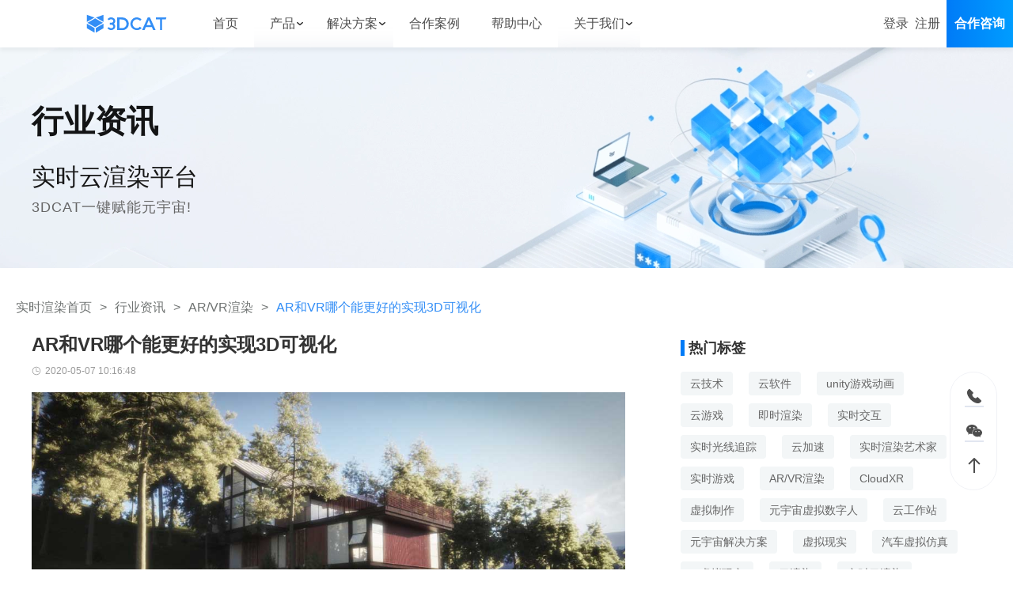

--- FILE ---
content_type: text/html; charset=utf-8
request_url: https://www.3dcat.live/share/ar-vr-3d/
body_size: 36318
content:
<!DOCTYPE html><html lang="zh-Hans-CN"><head><meta charSet="utf-8"/><meta http-equiv="x-ua-compatible" content="ie=edge"/><meta name="shenma-site-verification" content="0c4a34f5e3f58d7f9d30c7bec8d08a9c_1604481034"/><meta name="bytedance-verification-code" content="W6SrQ1NAvUCcusgI9lZe"/><meta name="baidu-site-verification" content="code-zDO0kAtC2e"/><meta name="baidu-site-verification" content="codeva-3RP49byDao"/><meta name="viewport" content="width=device-width,user-scalable=no,initial-scale=1.0, maximum-scale=1.0,minimum-scale=1.0"/><meta name="generator" content="Gatsby 5.12.3"/><meta name="keywords" content="实时3D可视化, VR虚拟现实" data-gatsby-head="true"/><meta name="description" content="在本文中，我们将尝试回答一个棘手的问题，AR和VR哪个更接近3D可视化？为了取得成功，我们必须仔细研究这两种技术，并看看它们带来了什么。" data-gatsby-head="true"/><meta name="canonical" content="" data-gatsby-head="true"/><meta property="og:title" content="AR和VR哪个能更好的实现3D可视化" data-gatsby-head="true"/><meta property="og:description" content="在本文中，我们将尝试回答一个棘手的问题，AR和VR哪个更接近3D可视化？为了取得成功，我们必须仔细研究这两种技术，并看看它们带来了什么。" data-gatsby-head="true"/><meta property="og:type" content="website" data-gatsby-head="true"/><meta property="og:image" content="https://www.3dcat.live/3dcat-live.png" data-gatsby-head="true"/><meta property="og:image:width" content="400" data-gatsby-head="true"/><meta property="og:image:height" content="300" data-gatsby-head="true"/><meta property="og:url" content="" data-gatsby-head="true"/><style data-href="/share/styles.74ebfa2a7d8de72f0ad5.css" data-identity="gatsby-global-css">body,html{color:#6e7885;font-size:16px}</style><style>.gatsby-image-wrapper{position:relative;overflow:hidden}.gatsby-image-wrapper picture.object-fit-polyfill{position:static!important}.gatsby-image-wrapper img{bottom:0;height:100%;left:0;margin:0;max-width:none;padding:0;position:absolute;right:0;top:0;width:100%;object-fit:cover}.gatsby-image-wrapper [data-main-image]{opacity:0;transform:translateZ(0);transition:opacity .25s linear;will-change:opacity}.gatsby-image-wrapper-constrained{display:inline-block;vertical-align:top}</style><noscript><style>.gatsby-image-wrapper noscript [data-main-image]{opacity:1!important}.gatsby-image-wrapper [data-placeholder-image]{opacity:0!important}</style></noscript><script type="module">const e="undefined"!=typeof HTMLImageElement&&"loading"in HTMLImageElement.prototype;e&&document.body.addEventListener("load",(function(e){const t=e.target;if(void 0===t.dataset.mainImage)return;if(void 0===t.dataset.gatsbyImageSsr)return;let a=null,n=t;for(;null===a&&n;)void 0!==n.parentNode.dataset.gatsbyImageWrapper&&(a=n.parentNode),n=n.parentNode;const o=a.querySelector("[data-placeholder-image]"),r=new Image;r.src=t.currentSrc,r.decode().catch((()=>{})).then((()=>{t.style.opacity=1,o&&(o.style.opacity=0,o.style.transition="opacity 500ms linear")}))}),!0);</script><style data-styled="" data-styled-version="5.3.11"></style><link rel="sitemap" type="application/xml" href="/share/share-sitemap/sitemap-index.xml"/><title data-gatsby-head="true">AR和VR哪个能更好的实现3D可视化</title><link rel="stylesheet" href="./3dcat-style-index.css"></head><body><div id="___gatsby"><div style="outline:none" tabindex="-1" id="gatsby-focus-wrapper"><div class="layout__LayoutContainer-sc-1206jhv-0 hhRLMc"><header class="atoms__Container-sc-1gi1dgs-0 jcbXMd"><div style="width:100%;padding:0" class="layout__Horizontal-sc-1dnj4ls-0 layout__CenterHorizontal-sc-1dnj4ls-2 wrapper__Wrapper-sc-ha4v2h-0 dncuI eLwrWP exZgzl"><div class="layout__Horizontal-sc-1dnj4ls-0 layout__BetweenHorizontal-sc-1dnj4ls-5 atoms__HeaderContainer-sc-1gi1dgs-2 dncuI gHXsBJ enPjqE"><a href="/" title="3DCAT实时渲染云" class="atoms__NavAnchor-sc-yhbylv-0 eRywJn atoms__Brand-sc-1gi1dgs-4 bjjXIL"><svg xmlns="http://www.w3.org/2000/svg" xmlns:xlink="http://www.w3.org/1999/xlink" width="120" height="30" fill="none" viewBox="0 0 120 30" alt="3DCAT实时渲染云" style="height:100%"><g><g><g><path fill="#338EF6" fill-opacity="1" fill-rule="evenodd" d="M46.17775344848633,24.211381748199464L46.17775344848633,5.751008748199463C50.49442344848633,6.011014748199463,54.873953448486326,4.939791748199463,58.87635344848633,7.386441748199463C62.174053448486326,9.406691748199464,63.74565344848633,13.106561748199463,62.95985344848633,17.157481748199462C62.30505344848633,20.55308174819946,58.97055344848633,23.860381748199462,55.40044344848633,24.17758174819946C52.36462344848633,24.419381748199463,49.28952344848633,24.211381748199464,46.17775344848633,24.211381748199464ZM49.60384344848633,8.694271748199462L49.60384344848633,21.361781748199462C51.30117344848633,21.361781748199462,52.93564344848633,21.559381748199463,54.50201344848633,21.32278174819946C57.62665344848633,20.870781748199462,59.912253448486325,18.163481748199462,59.81405344848633,15.030611748199464C59.75115344848633,11.783141748199462,57.68975344848633,9.424891748199464,54.331753448486324,8.946481748199464C52.84396344848633,8.733271748199464,51.316893448486326,8.777471748199464,49.60384344848633,8.694271748199462Z"></path></g><g><path fill="#338EF6" fill-opacity="1" d="M93.99119755859375,5.716662883758545L90.81389755859375,5.750463683758545L82.49749755859375,24.288862883758544L86.12265755859374,24.288862883758544L87.98762755859374,19.853162883758543L96.77549755859376,19.853162883758543L98.71119755859375,24.288862883758544L102.32059755859375,24.288862883758544L93.99119755859375,5.716662883758545ZM89.22395755859375,16.941062883758544L92.30167755859375,9.590742883758544L95.51039755859375,16.941062883758544L89.22395755859375,16.941062883758544Z"></path></g><g><path fill="#338EF6" fill-opacity="1" d="M102.6532974243164,8.574122883758545L108.65944742431641,8.574122883758545L108.65944742431641,24.288862883758544L111.7659774243164,24.288862883758544L111.7659774243164,8.607922883758544L117.19319742431641,8.607922883758544L117.9999974243164,5.716662883758545L102.6532974243164,5.716662883758545L102.6532974243164,8.574122883758545Z"></path></g><g><path fill="#338EF6" fill-opacity="1" fill-rule="evenodd" d="M79.19449774169922,19.46068944168091C78.02099774169922,20.76068944168091,76.52279774169922,21.50948944168091,74.68661774169922,21.43408944168091C71.24218774169921,21.298889441680906,68.59665774169922,18.371289441680908,68.70666774169922,14.822179441680909C68.81667774169922,11.273109441680909,71.65603774169922,8.498849441680909,75.09261774169921,8.615849441680908C76.80369774169922,8.725479441680909,78.40709774169922,9.483099441680908,79.57169774169921,10.732299441680908L81.64879774169921,8.688649441680909C79.97769774169922,7.0870194416809085,77.54959774169922,5.828592441680908,75.06903774169922,5.724590651680908C70.07657774169923,5.539986441680909,65.71800474169922,9.710479441680908,65.52417278169922,14.863789441680908C65.33557974169922,19.80388944168091,69.48985774169923,24.223989441680907,74.73638774169922,24.288989441680908C77.38449774169922,24.325389441680908,79.76029774169922,23.732589441680908,82.02599774169921,21.13248944168091L79.19449774169922,19.46068944168091Z"></path></g><g><path fill="#338EF6" fill-opacity="1" d="M41.4472328112793,14.99875328842163C42.684212811279295,14.05420328842163,43.419212811279294,12.60082328842163,43.443212811279295,11.05186328842163C43.443212811279295,8.10859328842163,40.7216728112793,5.711343288421631,37.376772811279295,5.711343288421631C35.207962811279295,5.711343288421631,33.1858328112793,6.751363288421631,32.114527811279295,8.389403288421631L34.495502811279295,9.89483328842163C35.0586628112793,9.03421328842163,36.161402811279295,8.49860328842163,37.376772811279295,8.49860328842163C39.1605428112793,8.49860328842163,40.611662811279295,9.64523328842163,40.611662811279295,11.05186328842163C40.611662811279295,12.458493288421632,39.160552811279295,13.60511328842163,37.376772811279295,13.60511328842163L35.4908528112793,13.60511328842163L35.4908528112793,16.39754328842163L37.376772811279295,16.39754328842163C39.1605428112793,16.39754328842163,40.611662811279295,17.541643288421632,40.611662811279295,18.95084328842163C40.611662811279295,20.36004328842163,39.1605428112793,21.498843288421632,37.376772811279295,21.498843288421632C36.098542811279295,21.498843288421632,34.935552811279294,20.89564328842163,34.4143028112793,19.964843288421633L31.936412811279297,21.31164328842163C32.9631928112793,23.13174328842163,35.0481828112793,24.28354328842163,37.376772811279295,24.28354328842163C40.7216728112793,24.28354328842163,43.443212811279295,21.888943288421633,43.443212811279295,18.94564328842163C43.419212811279294,17.39664328842163,42.684212811279295,15.94324328842163,41.4472328112793,14.99875328842163Z"></path></g><g><path fill="#338EF6" fill-opacity="1" d="M2.93510365486145,13.657348158874512L14.16160365486145,7.159808158874512L25.38810365486145,13.657348158874512L14.16160365486145,20.15230815887451L2.93510365486145,13.657348158874512Z"></path></g><g><path fill="#338EF6" fill-opacity="1" d="M13.2265,6.00669L2,2L2,12.421L13.2265,6.00669Z"></path></g><g><path fill="#338EF6" fill-opacity="1" d="M15.096688270568848,6.00669L26.32318827056885,2L26.32318827056885,12.421L15.096688270568848,6.00669Z"></path></g><g><path fill="#338EF6" fill-opacity="1" d="M2,21.57006677154541L13.2265,28.00002677154541L13.2265,21.31786677154541L2,14.89052677154541L2,21.57006677154541Z"></path></g><g><path fill="#338EF6" fill-opacity="1" d="M26.32318827056885,21.57006677154541L15.096688270568848,28.00002677154541L15.096688270568848,21.31786677154541L26.32318827056885,14.89052677154541L26.32318827056885,21.57006677154541Z"></path></g></g></g></svg></a><div class="layout__Horizontal-sc-1dnj4ls-0 layout__BetweenHorizontal-sc-1dnj4ls-5 dncuI gHXsBJ"><div class="atoms__NavContent-sc-1gi1dgs-5 fLXLvI"><div class="atoms__LinkContainer-sc-1gi1dgs-6 hGkBrI hack-link-name"><a href="/" title="实时渲染首页" style="display:inline-flex;align-items:center" class="atoms__NavAnchor-sc-yhbylv-0 bUIyU"><span class="atoms__LinkText-sc-1gi1dgs-42 PxTfu">首页</span></a></div><div class="atoms__LinkContainer-sc-1gi1dgs-6 hGkBrI hack-link-name"><div class="atoms__DropdownMenu-sc-1gi1dgs-36 hwbxjw dropdown-menu"><span>产品</span><span class="atoms__Arrow-sc-1gi1dgs-35 ivcHkg"><svg xmlns="http://www.w3.org/2000/svg" xmlns:xlink="http://www.w3.org/1999/xlink" width="12" height="12" fill="none" viewBox="0 0 12 12"><defs><clipPath id="master_svg0_168_04131"><rect width="12" height="12" x="12" y="12" rx="0"></rect></clipPath></defs><g clip-path="url(#master_svg0_168_04131)" transform="matrix(-1,0,0,-1,24,24)"><g><path fill="#333333" fill-opacity="1" d="M17.999837890625,15.874954223632812C18.174837890625,15.874954223632812,18.349837890625,15.924954423632812,18.474837890625,16.049954223632813L21.724837890625,18.799954223632813C22.049837890625,19.074954223632812,22.074837890625,19.549954223632813,21.824837890625,19.849954223632814C21.549837890625,20.174954223632813,21.074837890625,20.199954223632812,20.774837890625,19.949954223632812L17.999837890625,17.599954223632814L15.224837890625,19.949954223632812C14.899841890625,20.224954223632814,14.424841890625,20.174954223632813,14.174841890625,19.849954223632814C13.899841390625,19.52495422363281,13.949841490625,19.049954223632813,14.274841890625,18.799954223632813L17.524837890625,16.049954223632813C17.649837890625,15.924953923632813,17.824837890625,15.874954223632812,17.999837890625,15.874954223632812Z"></path></g></g></svg></span></div><div class="atoms__SubNavigation-sc-1gi1dgs-7 jnZeft"><div class="atoms__SubNavigationItemContainer-sc-1gi1dgs-8 jjXfFW"><a id="Nav-ssxr" href="/product.html"><div class="atoms__SubNavigationItem-sc-1gi1dgs-9 FJdpU"><span>实时渲染</span><svg xmlns="http://www.w3.org/2000/svg" xmlns:xlink="http://www.w3.org/1999/xlink" width="20" height="20" fill="none" viewBox="0 0 20 20"><defs><clipPath id="master_svg0_3_7171"><rect width="20" height="20" x="0" y="0" rx="0"></rect></clipPath></defs><g clip-path="url(#master_svg0_3_7171)"><g><path fill="#333333" fill-opacity="1" d="M4.13842896484375,3.5084376293945314C4.170248964843751,3.482437629394531,4.21412896484375,3.4769176293945314,4.25139896484375,3.494217629394531C4.28866896484375,3.511517629394531,4.31275896484375,3.5486076293945312,4.31342896484375,3.5896876293945312L4.31342896484375,7.806877629394531C4.31539896484375,7.936157629394531,4.209898964843751,8.041377629394532,4.08061896484375,8.03906762939453L2.77874896484375,8.03906762939453C2.70428896484375,8.290737629394531,2.64583896484375,8.546877629394531,2.60374896484375,8.805937629394531C2.03812096484375,12.188707629394532,3.92530896484375,15.581607629394531,7.08655896484375,16.90410762939453C8.47239896484375,17.48970762939453,10.00302896484375,17.64220762939453,11.47713896484375,17.34160762939453C11.73963896484375,17.281607629394532,12.08343896484375,17.40310762939453,12.21463896484375,17.645907629394532C12.41753896484375,18.016207629394533,12.20463896484375,18.47720762939453,11.79123896484375,18.56280762939453C7.92311896484375,19.37500762939453,3.99124896484375,17.490607629394532,2.19999596484375,13.967207629394531C0.40874596484375003,10.44343762939453,1.20312066484375,6.155937629394531,4.13842896484375,3.5084376293945314ZM8.216558964843749,1.4384386293945313C9.94941896484375,1.0709676293945312,11.75333896484375,1.2436223993945312,13.38503896484375,1.9331266293945313C17.01093896484375,3.438437629394531,19.21063896484375,7.274067629394532,18.66813896484375,11.162497629394531C18.39163896484375,13.219407629394532,17.38973896484375,15.11010762939453,15.84283896484375,16.49370762939453C15.81173896484375,16.52150762939453,15.76723896484375,16.528307629394533,15.72923896484375,16.51110762939453C15.69133896484375,16.49380762939453,15.66723896484375,16.45570762939453,15.66783896484375,16.41410762939453L15.66783896484375,12.333107629394531C15.66783896484375,12.121607629394532,15.83903896484375,11.950307629394532,16.05063896484375,11.950307629394532L17.19813896484375,11.950307629394532C17.27283896484375,11.70160762939453,17.33123896484375,11.44840762939453,17.37313896484375,11.192187629394532C17.93873896484375,7.810317629394532,16.05153896484375,4.417497629394531,12.89033896484375,3.093747629394531C11.48393896484375,2.5030676293945313,9.93091896484375,2.3553476293945312,8.438438964843751,2.670317629394531C8.11343896484375,2.738327629394531,7.79276896484375,2.5374276293945313,7.71218896484375,2.2153146293945314C7.63205896484375,1.8607236293945313,7.85977896484375,1.5097576293945312,8.21624896484375,1.4384396293945312L8.216558964843749,1.4384386293945313ZM9.99780896484375,4.979997629394531L14.13403896484375,7.491877629394531L14.13403896484375,12.519107629394531L9.99780896484375,15.028107629394531L5.85717896484375,12.51940762939453L5.85717896484375,7.491877629394531L9.99780896484375,4.979997629394531ZM7.10686896484375,9.01437762939453L7.10686896484375,11.81500762939453L9.43218896484375,13.22370762939453L9.43218896484375,10.37281762939453L7.10686896484375,9.01437762939453ZM12.88403896484375,9.009067629394531L10.68218896484375,10.34499762939453L10.68218896484375,13.150607629394532L12.88403896484375,11.81500762939453L12.88403896484375,9.009067629394531ZM9.99717896484375,6.441877629394531L7.63499896484375,7.875317629394531L10.03374896484375,9.27624762939453L12.35003896484375,7.870937629394532L9.99717896484375,6.441877629394531Z"></path></g></g></svg></div></a><a id="Nav-lxxr" href="/cloud-rendering.html"><div class="atoms__SubNavigationItem-sc-1gi1dgs-9 FJdpU"><span>离线渲染</span><svg xmlns="http://www.w3.org/2000/svg" xmlns:xlink="http://www.w3.org/1999/xlink" width="20" height="20" fill="none" viewBox="0 0 20 20"><defs><clipPath id="master_svg0_3_7166"><rect width="20" height="20" x="0" y="0" rx="0"></rect></clipPath></defs><g clip-path="url(#master_svg0_3_7166)"><g><path fill="#3D3D3D" fill-opacity="1" d="M14.60032419921875,10.38520576171875L10.484934199218749,8.11524576171875C10.17608419921875,7.94758456171875,9.80292419921875,7.94959636171875,9.49590419921875,8.12057676171875L5.45182119921875,10.36854576171875C5.09369019921875,10.57300576171875,4.87492904921875,10.95589576171875,4.88066444421875,11.36823576171875L4.90199129921875,16.09010576171875C4.89814259921875,16.50441576171875,5.12074919921875,16.88777576171875,5.48247819921875,17.08979576171875L9.54788419921875,19.28910576171875C9.69948419921875,19.37120576171875,9.869324199218749,19.413905761718752,10.04173419921875,19.41310576171875C10.21158419921875,19.40310576171875,10.37769419921875,19.35910576171875,10.53024419921875,19.28380576171875L14.57966419921875,17.023155761718748C14.93555419921875,16.81694576171875,15.15235419921875,16.43471576171875,15.14685419921875,16.02346576171875L15.12615419921875,11.358235761718749C15.12875419921875,10.96531576171875,14.93045419921875,10.59830576171875,14.60032419921875,10.38520576171875ZM9.29529419921875,17.34771576171875L6.42018419921875,15.79420576171875L6.40486419921875,12.52388576171875L9.280634199218749,14.10738576171875L9.29529419921875,17.34771576171875ZM12.724234199218749,11.15830576171875L9.99641419921875,12.69516576171875L7.24793419921875,11.18229576171875L9.99374419921875,9.65676576171875L12.724234199218749,11.15830576171875ZM13.62862419921875,15.738215761718749L10.81416419921875,17.30906576171875L10.79949419921875,14.06207576171875L13.61396419921875,12.47656576171875L13.62862419921875,15.738215761718749Z"></path></g><g><path fill="#3D3D3D" fill-opacity="1" d="M18.5664,5.126834584960937C17.7757,4.3448945849609375,16.7406,3.8581245849609376,15.634,3.7479245849609377C13.121,-0.4910954150390625,6.9792,-0.47235541503906253,4.49212,3.7819145849609375C3.31176,3.8762945849609376,2.20514,4.393634584960937,1.37575,5.238794584960938C0.473384,6.152544584960937,-0.0221044,7.391744584960938,0.00151377,8.675734584960937C0.040485,10.594874584960937,1.21431,12.307874584960938,2.98992,13.037074584960937C3.26874,13.153074584960937,3.58701,13.122874584960938,3.83899,12.956374584960937C4.08883,12.794274584960938,4.23938,12.516474584960937,4.23887,12.218674584960937C4.24123,11.868174584960938,4.03013,11.551474584960937,3.7057,11.418874584960937C2.56563,10.964174584960938,1.80817,9.871544584960937,1.7823,8.644414584960938C1.76633,7.827444584960937,2.08147,7.038764584960938,2.65602,6.457754584960938C3.22928,5.870604584960938,4.01216,5.535014584960938,4.83268,5.524704584960937C4.88467,5.524704584960937,4.93732,5.524704584960937,4.9893,5.528704584960938L5.59778,5.563364584960937L5.79372,5.140164584960938C6.14802,4.341284584960937,6.71376,3.6543345849609374,7.42988,3.1534445849609374C8.56184,2.3894945849609375,9.96884,2.1523245849609376,11.2887,2.5029745849609375C12.6019,2.8541445849609377,13.6954,3.7628245849609376,14.2811,4.989544584960938L14.565,5.478054584960938L14.9875,5.478054584960938C15.7487,5.462394584960937,16.4919,5.7100645849609375,17.0916,6.179174584960937C17.7993,6.757534584960937,18.2101,7.623084584960938,18.2105,8.537114584960937C18.2233,9.698064584960937,17.5686,10.763274584960937,16.5271,11.276274584960937C16.2468,11.424374584960937,16.0686,11.712574584960937,16.0614,12.029474584960937C16.0542,12.346474584960937,16.2191,12.642474584960938,16.4924,12.803074584960937C16.763,12.964274584960938,17.0975,12.974574584960937,17.3775,12.830474584960937C20.2913,11.335974584960937,20.8931,7.430494584960938,18.5644,5.128164584960937L18.5664,5.126834584960937Z"></path></g></g></svg></div></a><a id="Nav-yzm" href="/cloud-desktop.html"><div class="atoms__SubNavigationItem-sc-1gi1dgs-9 FJdpU"><span>云桌面</span><svg xmlns="http://www.w3.org/2000/svg" xmlns:xlink="http://www.w3.org/1999/xlink" width="20" height="20" fill="none" viewBox="0 0 20 20"><defs><clipPath id="master_svg0_3_7175"><rect width="20" height="20" x="0" y="0" rx="0"></rect></clipPath></defs><g clip-path="url(#master_svg0_3_7175)"><g><path fill="#3D3D3D" fill-opacity="1" d="M1.25,3.75L1.25,14.05C1.25,14.7404,1.809644,15.3,2.5,15.3L17.9875,15.3C18.6779,15.3,19.2375,14.7404,19.2375,14.05L19.2375,3.75C19.2375,3.059644,18.6779,2.5,17.9875,2.5L2.5,2.5C1.809644,2.499999809265,1.25,3.059644,1.25,3.75ZM17.9875,14.05L2.5,14.05L2.5,3.75L17.9875,3.75L17.9875,14.05ZM14.775,18.55L5.75,18.55C5.35535,18.6293,4.98688,18.3275,4.98688,17.925C4.98688,17.5225,5.35535,17.2207,5.75,17.3L14.7625,17.3C15.0602,17.3598,15.2744,17.621299999999998,15.2744,17.925C15.2744,18.2287,15.0602,18.4902,14.7625,18.55L14.775,18.55Z"></path></g><g><path fill="#3D3D3D" fill-opacity="1" d="M12.337493896484375,12.912499589843751L7.799993896484375,12.912499589843751C6.198363896484375,12.912499589843751,4.899993896484375,11.614129589843749,4.899993896484375,10.012499589843749C4.899993896484375,8.41087958984375,6.198363896484375,7.11249958984375,7.799993896484375,7.11249958984375C8.200843896484376,7.11241958984375,8.597123896484375,7.1976395898437495,8.962493896484375,7.36249958984375C9.831583896484375,5.76065658984375,11.726493896484374,5.01554758984375,13.453863896484375,5.59641758984375C15.181193896484375,6.17728858984375,16.240893896484373,7.91594958984375,15.965593896484375,9.71744958984375C15.690193896484375,11.51894958984375,14.159513896484375,12.86166958984375,12.337493896484375,12.89999958984375L12.337493896484375,12.912499589843751ZM7.799993896484375,8.37499958984375C6.888723896484375,8.37499958984375,6.149993896484375,9.11372958984375,6.149993896484375,10.02499958984375C6.149993896484375,10.93626958984375,6.888723896484375,11.67499958984375,7.799993896484375,11.67499958984375L12.337493896484375,11.67499958984375C13.612593896484375,11.623649589843751,14.644343896484376,10.62018958984375,14.731113896484375,9.34700958984375C14.817883896484375,8.07383958984375,13.931813896484375,6.93966958984375,12.675483896484375,6.7157995898437495C11.419143896484375,6.49191958984375,10.195843896484375,7.25021958984375,9.837493896484375,8.47499958984375C9.691063896484376,8.87490958984375,9.196303896484375,9.01445958984375,8.862493896484375,8.74999958984375C8.564383896484376,8.50228958984375,8.187553896484374,8.36928958984375,7.799993896484375,8.37499958984375Z"></path></g></g></svg></div></a><a id="Nav-aigc" href="/aigc-large-model.html"><div class="atoms__SubNavigationItem-sc-1gi1dgs-9 FJdpU"><span>AI大模型</span><svg xmlns="http://www.w3.org/2000/svg" xmlns:xlink="http://www.w3.org/1999/xlink" width="20" height="20" fill="none" viewBox="0 0 20 20"><defs><clipPath id="master_svg0_3_7180"><rect width="20" height="20" x="0" y="0" rx="0"></rect></clipPath></defs><g clip-path="url(#master_svg0_3_7180)"><g><path fill="#333333" fill-opacity="1" fill-rule="evenodd" d="M19.9152,8.19021L19.9152,8.228110000000001L19.9133,8.22903L19.9362,8.2218C20.1663,10.22199,19.7599,12.2448,18.7718,14.0058C18.3606,14.7441,17.8308,15.4097,17.203699999999998,15.9762C17.074199999999998,16.0081,16.9416,16.0257,16.8083,16.0286C16.6238,16.0412,16.4421,15.9789,16.305999999999997,15.8553C16.1326,15.6461,16.0704,15.3663,16.1389,15.1034C17.8631,13.4426,18.7572,11.1138,18.5818,8.739889999999999C18.5097,7.9095,18.306,7.09442,17.9809,6.32539C16.8759,3.9506,14.4676,2.43507,11.82289,2.4504099999999998C8.10323,2.4721,5.10503,5.46969,5.12697,9.14609C5.130599999999999,9.2038,5.130599999999999,9.26168,5.12697,9.31939C5.18723,9.55768,5.11508,9.80951,4.93702,9.98102C4.28495,10.54875,3.76531,11.2492,3.4146099999999997,12.0345C3.4146099999999997,12.0715,3.4146099999999997,12.0868,3.5214499999999997,12.1319C3.6255699999999997,12.1761,3.73583,12.2041,3.84842,12.215L4.00092,12.215L5.804600000000001,12.6139L5.97992,17.443C5.979,17.5369,6.05206,17.6154,6.14705,17.6235L9.09229,17.6235C9.42197,17.6578,9.68131,17.915,9.71601,18.24C9.7562,18.62,9.476759999999999,18.9603,9.09229,19L6.14705,19C5.30048,19,4.60825,18.3321,4.58723,17.4953L4.44295,13.7341L3.75801,13.5761C3.31691,13.6068,2.882181,13.457,2.555246,13.1627C2.221929,12.8748,2.0210151,12.465,2,12.0273C2,11.0723,3.17992,9.75535,3.70502,9.19844L3.70502,9.14608C3.64568,4.99311,6.80004,1.480993,10.97904,1.0450328C15.443,0.579278,19.4439,3.77909,19.9152,8.19021ZM14.5579,6.44539C14.7412,6.43535,14.922,6.4914,15.0675,6.60335L15.0665,6.60244C15.2004,6.72906,15.2727,6.90757,15.2647,7.09168L15.2647,12.3567C15.2711,12.4073,15.2711,12.4585,15.2647,12.5092C15.22,12.8513,14.904,13.0932,14.5579,13.049C14.3602,13.0651,14.1655,12.9935,14.0254,12.8531C13.9106,12.7145,13.8557,12.5358,13.8729,12.3567L13.8729,7.13681C13.8664,7.08923,13.8658,7.04103,13.8711,6.9933C13.9076,6.6548,14.2154,6.40928,14.5579,6.44539ZM11.3533,6.57268C11.46057,6.65151,11.54041,6.76199,11.58161,6.88858L11.58253,6.89037L13.4318,12.2384C13.5297,12.4434,13.4936,12.6872,13.3405,12.8549C13.1971,12.9786,13.0127,13.0463,12.8227,13.0427L12.7843,13.0427C12.6181,13.0553,12.4528,13.0012,12.3277,12.8919C12.2247,12.7954,12.1442,12.6774,12.0921,12.5462L11.69667,11.5605L10.06012,11.5605L9.69482,12.493C9.64278,12.6383,9.556000000000001,12.7701,9.4437,12.8766C9.30396,12.9939,9.12406,13.0526,8.941410000000001,13.0418C8.748719999999999,13.0499,8.56148,12.9795,8.423580000000001,12.8459C8.26394,12.6711,8.233460000000001,12.4141,8.347809999999999,12.2068L10.18159,6.88858C10.2204,6.76079,10.30075,6.64961,10.40991,6.57268C10.69939,6.39937,11.06286,6.39937,11.3533,6.57268ZM10.88113,8.70918L10.05921,10.35644L11.70305,10.35644L10.88113,8.70918Z"></path></g></g></svg></div></a></div></div></div><div class="atoms__LinkContainer-sc-1gi1dgs-6 hGkBrI hack-link-name"><div class="atoms__DropdownMenu-sc-1gi1dgs-36 hwbxjw dropdown-menu"><span>解决方案</span><span class="atoms__Arrow-sc-1gi1dgs-35 ivcHkg"><svg xmlns="http://www.w3.org/2000/svg" xmlns:xlink="http://www.w3.org/1999/xlink" width="12" height="12" fill="none" viewBox="0 0 12 12"><defs><clipPath id="master_svg0_168_04131"><rect width="12" height="12" x="12" y="12" rx="0"></rect></clipPath></defs><g clip-path="url(#master_svg0_168_04131)" transform="matrix(-1,0,0,-1,24,24)"><g><path fill="#333333" fill-opacity="1" d="M17.999837890625,15.874954223632812C18.174837890625,15.874954223632812,18.349837890625,15.924954423632812,18.474837890625,16.049954223632813L21.724837890625,18.799954223632813C22.049837890625,19.074954223632812,22.074837890625,19.549954223632813,21.824837890625,19.849954223632814C21.549837890625,20.174954223632813,21.074837890625,20.199954223632812,20.774837890625,19.949954223632812L17.999837890625,17.599954223632814L15.224837890625,19.949954223632812C14.899841890625,20.224954223632814,14.424841890625,20.174954223632813,14.174841890625,19.849954223632814C13.899841390625,19.52495422363281,13.949841490625,19.049954223632813,14.274841890625,18.799954223632813L17.524837890625,16.049954223632813C17.649837890625,15.924953923632813,17.824837890625,15.874954223632812,17.999837890625,15.874954223632812Z"></path></g></g></svg></span></div><div class="atoms__SubNavigation-sc-1gi1dgs-7 jnZeft"><div class="atoms__FlatDropdownBox-sc-1gi1dgs-37 zxNuH"><div class="atoms__FlatDropdownCategory-sc-1gi1dgs-39 xPAko"><span class="atoms__FlatDropdownCategoryTitle-sc-1gi1dgs-40 JZwih">行业方案</span><div class="atoms__FlatDropdownCategoryList-sc-1gi1dgs-41 ezlFyX"><a href="/solution/education.html" class="atoms__NavAnchor-sc-yhbylv-0 eRywJn link-item" id="Nav-Education">教育</a><a href="/solution/car.html" class="atoms__NavAnchor-sc-yhbylv-0 eRywJn link-item" id="Nav-Car">汽车</a><a href="/solution/metaverse.html" class="atoms__NavAnchor-sc-yhbylv-0 eRywJn link-item" id="Nav-Metaverse">元宇宙</a><a href="/solution/digital-twin.html" class="atoms__NavAnchor-sc-yhbylv-0 eRywJn link-item" id="Nav-Digital-twin">数字孪生</a><a href="/solution/digital-human.html" class="atoms__NavAnchor-sc-yhbylv-0 eRywJn link-item" id="Nav-Digital-human">数字人</a><a href="/solution/medical.html" class="atoms__NavAnchor-sc-yhbylv-0 eRywJn link-item" id="Nav-Medical">医疗</a><a href="/solution/estate.html" class="atoms__NavAnchor-sc-yhbylv-0 eRywJn link-item" id="Nav-Estate">房地产</a></div></div><div class="atoms__FlatDropdownDivider-sc-1gi1dgs-38 iPPvGm"></div><div class="atoms__FlatDropdownCategory-sc-1gi1dgs-39 xPAko"><span class="atoms__FlatDropdownCategoryTitle-sc-1gi1dgs-40 JZwih">应用专题</span><div class="atoms__FlatDropdownCategoryList-sc-1gi1dgs-41 ezlFyX"><a href="/solution/virtual-reality.html" class="atoms__NavAnchor-sc-yhbylv-0 eRywJn link-item" id="Nav-virtual-reality">虚拟仿真管理平台</a></div></div></div></div></div><div class="atoms__LinkContainer-sc-1gi1dgs-6 hGkBrI hack-link-name"><a href="/demo.html" rel="nofollow" style="display:inline-flex;align-items:center" class="atoms__NavAnchor-sc-yhbylv-0 bUIyU"><span class="atoms__LinkText-sc-1gi1dgs-42 PxTfu">合作案例</span></a></div><div class="atoms__LinkContainer-sc-1gi1dgs-6 hGkBrI hack-link-name"><a href="/support/product-dynamics/" rel="nofollow" style="display:inline-flex;align-items:center" class="atoms__NavAnchor-sc-yhbylv-0 bUIyU"><span class="atoms__LinkText-sc-1gi1dgs-42 PxTfu">帮助中心</span></a></div><div class="atoms__LinkContainer-sc-1gi1dgs-6 hGkBrI hack-link-name"><div class="atoms__DropdownMenu-sc-1gi1dgs-36 hwbxjw dropdown-menu"><span>关于我们</span><span class="atoms__Arrow-sc-1gi1dgs-35 ivcHkg"><svg xmlns="http://www.w3.org/2000/svg" xmlns:xlink="http://www.w3.org/1999/xlink" width="12" height="12" fill="none" viewBox="0 0 12 12"><defs><clipPath id="master_svg0_168_04131"><rect width="12" height="12" x="12" y="12" rx="0"></rect></clipPath></defs><g clip-path="url(#master_svg0_168_04131)" transform="matrix(-1,0,0,-1,24,24)"><g><path fill="#333333" fill-opacity="1" d="M17.999837890625,15.874954223632812C18.174837890625,15.874954223632812,18.349837890625,15.924954423632812,18.474837890625,16.049954223632813L21.724837890625,18.799954223632813C22.049837890625,19.074954223632812,22.074837890625,19.549954223632813,21.824837890625,19.849954223632814C21.549837890625,20.174954223632813,21.074837890625,20.199954223632812,20.774837890625,19.949954223632812L17.999837890625,17.599954223632814L15.224837890625,19.949954223632812C14.899841890625,20.224954223632814,14.424841890625,20.174954223632813,14.174841890625,19.849954223632814C13.899841390625,19.52495422363281,13.949841490625,19.049954223632813,14.274841890625,18.799954223632813L17.524837890625,16.049954223632813C17.649837890625,15.924953923632813,17.824837890625,15.874954223632812,17.999837890625,15.874954223632812Z"></path></g></g></svg></span></div><div class="atoms__SubNavigation-sc-1gi1dgs-7 jnZeft"><div class="atoms__SubNavigationItemContainer-sc-1gi1dgs-8 jjXfFW"><a href="/news/" class="atoms__NavAnchor-sc-yhbylv-0 bUIyU"><div class="atoms__SubNavigationItem-sc-1gi1dgs-9 FJdpU"><span>新闻中心</span><svg xmlns="http://www.w3.org/2000/svg" xmlns:xlink="http://www.w3.org/1999/xlink" width="20" height="20" fill="none" viewBox="0 0 20 20"><defs><clipPath id="master_svg0_3_59723"><rect width="20" height="20" x="0" y="0" rx="0"></rect></clipPath></defs><g clip-path="url(#master_svg0_3_59723)"><g><path fill="#333333" fill-opacity="1" d="M5.833251953125,2.499921953125L5.833251953125,16.666551953125C5.833251953125,16.958251953125,5.783251953125,17.239051953125,5.691581953125,17.499951953125L16.666551953125,17.499951953125C17.126851953125,17.499951953125,17.499951953125,17.126851953125,17.499951953125,16.666551953125L17.499951953125,2.499921953125L5.833251953125,2.499921953125ZM4.166581953125,9.166581953125L4.166581953125,0.833251953125L19.166551953125,0.833251953125L19.166551953125,16.666551953125C19.166551953125,18.047251953125,18.047251953125,19.166551953125,16.666551953125,19.166551953125L3.333251953125,19.166551953125C1.952541953125,19.166551953125,0.8332518577576,18.047251953125,0.833251953125,16.666551953125L0.833251953125,9.166581953125L4.166581953125,9.166581953125ZM2.499921953125,10.833251953125L2.499921953125,16.666551953125C2.499921953125,17.126851953125,2.873011953125,17.499951953125,3.333251953125,17.499951953125C3.793491953125,17.499951953125,4.166581953125,17.126851953125,4.166581953125,16.666551953125L4.166581953125,10.833251953125L2.499921953125,10.833251953125Z"></path></g><g><path fill="#333333" fill-opacity="1" d="M8.333251953125,11.666748046875L8.333251953125,10.000078046875L14.999921953125,10.000078046875L14.999921953125,11.666748046875L8.333251953125,11.666748046875ZM8.333251953125,8.333418046875L8.333251953125,6.666748046875L14.999921953125,6.666748046875L14.999921953125,8.333418046875L8.333251953125,8.333418046875Z"></path></g></g></svg></div></a><a href="/partner.html" class="atoms__NavAnchor-sc-yhbylv-0 bUIyU"><div class="atoms__SubNavigationItem-sc-1gi1dgs-9 FJdpU"><span>生态合作</span><svg xmlns="http://www.w3.org/2000/svg" xmlns:xlink="http://www.w3.org/1999/xlink" width="20" height="20" fill="none" viewBox="0 0 20 20"><defs><clipPath id="master_svg0_3_59742"><rect width="20" height="20" x="0" y="0" rx="0"></rect></clipPath></defs><g clip-path="url(#master_svg0_3_59742)"><g><path fill="#333333" fill-opacity="1" d="M6.57633,6.74271L8.18182,5.13722L9.66381,3.65523L10.2813,4.27273L9.66381,5.01372L7.68782,3.03774C7.56432,2.91424,7.31732,2.91424,7.31732,3.03774L1.88336,8.3482C1.75986,8.4717,1.75986,8.5952,1.88336,8.7187L10.0343,16.8696C10.1578,16.9931,10.4048,16.9931,10.5283,16.8696L18.6792,8.7187C18.8027,8.5952,18.8027,8.3482,18.6792,8.3482L13.1218,2.79074L13.2453,2.79074L11.8868,4.14923C11.3928,4.5197199999999995,11.1458,4.766719999999999,10.8988,5.01372L9.41681,6.49571L7.81132,8.1012L7.19383,7.48371L7.93482,6.98971L7.19383,7.48371L7.93482,6.98971C8.55232,7.8542,9.29331,8.1012,10.0343,7.8542C10.5283,7.7307,11.1458,7.23671,11.7633,6.61921L13.1218,7.9777C12.2573,8.8422,11.5163,9.33619,10.6518,9.70669C9.04631,10.07719,7.56432,9.58319,6.45283,7.9777L5.95883,7.36021L6.57633,6.74271ZM7.81132,8.1012L7.19383,7.48371L7.93482,6.98971C8.55232,7.8542,9.29331,8.1012,10.0343,7.8542C10.5283,7.7307,11.1458,7.23671,11.7633,6.61921L12.3808,7.23671L11.7633,6.61921L12.3808,7.23671L12.9983,7.8542C12.1338,8.7187,11.3928,9.21269,10.5283,9.58319C9.04631,10.07719,7.56432,9.58319,6.45283,7.9777L5.95883,7.36021L6.45283,7.9777L5.95883,7.36021L8.05832,5.26072L9.54031,3.77873L10.4048,2.91424L11.7633,1.555746L12.3808,2.17324L11.7633,1.555746L12.3808,2.17324L11.7633,1.555746C12.5043,0.814751,13.6158,0.814751,14.3568,1.555746L19.9142,7.11321C20.7787,7.9777,20.7787,9.33619,19.9142,10.20069L11.7633,18.3516C10.8988,19.2161,9.54031,19.2161,8.67581,18.3516L0.64837,10.07719C-0.216124,9.21269,-0.216124,7.8542,0.64837,6.98971L5.95883,1.679246C6.82333,0.814752,8.18182,0.814752,9.04631,1.679246L11.6398,4.27273L9.41681,6.49571L7.81132,8.1012ZM16.7033,12.0532L12.0103,7.48371L12.6278,6.86621L13.3688,7.48371L13.1218,7.7307L11.7633,6.49571L12.6278,5.50772L18.0618,10.69468L16.7033,12.0532ZM10.8988,12.6707L13.3688,15.1407L12.0103,16.4991L9.54031,14.0292L10.8988,12.6707ZM13.1218,10.57118L15.7153,13.1647L14.3568,14.5232L11.7633,11.9297L13.1218,10.57118Z"></path></g></g></svg></div></a><a href="/about.html" class="atoms__NavAnchor-sc-yhbylv-0 bUIyU"><div class="atoms__SubNavigationItem-sc-1gi1dgs-9 FJdpU"><span>关于瑞云</span><svg xmlns="http://www.w3.org/2000/svg" xmlns:xlink="http://www.w3.org/1999/xlink" width="20" height="20" fill="none" viewBox="0 0 20 20"><g><g><g><g><path fill="#338EF6" fill-opacity="1" d="M3.09130859375,9.173742451171876L9.99990859375,5.175262451171875L16.90850859375,9.173742451171876L9.99990859375,13.170632451171876L3.09130859375,9.173742451171876Z"></path></g><g><path fill="#338EF6" fill-opacity="1" d="M9.42471328125,4.46565L2.51611328125,2L2.51611328125,8.41293L9.42471328125,4.46565Z"></path></g><g><path fill="#338EF6" fill-opacity="1" d="M10.57568359375,4.46565L17.48428359375,2L17.48428359375,8.41293L10.57568359375,4.46565Z"></path></g><g><path fill="#338EF6" fill-opacity="1" d="M2.51611328125,14.043122446289063L9.42471328125,18.000002446289063L9.42471328125,13.887912446289063L2.51611328125,9.932632446289062L2.51611328125,14.043122446289063Z"></path></g><g><path fill="#338EF6" fill-opacity="1" d="M17.48428359375,14.043122446289063L10.57568359375,18.000002446289063L10.57568359375,13.887912446289063L17.48428359375,9.932632446289062L17.48428359375,14.043122446289063Z"></path></g></g></g></g></svg></div></a></div></div></div></div><div class="atoms__UserInfo-sc-1gi1dgs-19 dhpqpA"><div class="atoms__TelRegisterLoginButton-sc-1gi1dgs-20 kngTnD"><div class="atoms__RegisterLoginButton-sc-1gi1dgs-22 hdFYCa"><a rel="nofollow" target="_blank" href="https://app.3dcat.live/login">登录</a><a rel="nofollow" target="_blank" href="https://app.3dcat.live/register/">注册</a></div><a href="/apply2/" target="_blank" rel="nofollow" class="atoms__NavAnchor-sc-yhbylv-0 eRywJn"><div class="atoms__ConsultButton-sc-1gi1dgs-21 cKpYsi">合作咨询</div></a></div></div></div></div></div></header><div class="layout__Horizontal-sc-1dnj4ls-0 layout__BetweenHorizontal-sc-1dnj4ls-5 atoms__MobileHeaderContainer-sc-1gi1dgs-3 dncuI gHXsBJ kibGEx"><div class="layout__Horizontal-sc-1dnj4ls-0 layout__CenterHorizontal-sc-1dnj4ls-2 wrapper__Wrapper-sc-ha4v2h-0 dncuI eLwrWP exZgzl"><a href="/" class="atoms__NavAnchor-sc-yhbylv-0 eRywJn atoms__Brand-sc-1gi1dgs-4 bjjXIL"><svg xmlns="http://www.w3.org/2000/svg" xmlns:xlink="http://www.w3.org/1999/xlink" width="120" height="30" fill="none" viewBox="0 0 120 30" alt="3dcat"><g><g><g><path fill="#338EF6" fill-opacity="1" fill-rule="evenodd" d="M46.17775344848633,24.211381748199464L46.17775344848633,5.751008748199463C50.49442344848633,6.011014748199463,54.873953448486326,4.939791748199463,58.87635344848633,7.386441748199463C62.174053448486326,9.406691748199464,63.74565344848633,13.106561748199463,62.95985344848633,17.157481748199462C62.30505344848633,20.55308174819946,58.97055344848633,23.860381748199462,55.40044344848633,24.17758174819946C52.36462344848633,24.419381748199463,49.28952344848633,24.211381748199464,46.17775344848633,24.211381748199464ZM49.60384344848633,8.694271748199462L49.60384344848633,21.361781748199462C51.30117344848633,21.361781748199462,52.93564344848633,21.559381748199463,54.50201344848633,21.32278174819946C57.62665344848633,20.870781748199462,59.912253448486325,18.163481748199462,59.81405344848633,15.030611748199464C59.75115344848633,11.783141748199462,57.68975344848633,9.424891748199464,54.331753448486324,8.946481748199464C52.84396344848633,8.733271748199464,51.316893448486326,8.777471748199464,49.60384344848633,8.694271748199462Z"></path></g><g><path fill="#338EF6" fill-opacity="1" d="M93.99119755859375,5.716662883758545L90.81389755859375,5.750463683758545L82.49749755859375,24.288862883758544L86.12265755859374,24.288862883758544L87.98762755859374,19.853162883758543L96.77549755859376,19.853162883758543L98.71119755859375,24.288862883758544L102.32059755859375,24.288862883758544L93.99119755859375,5.716662883758545ZM89.22395755859375,16.941062883758544L92.30167755859375,9.590742883758544L95.51039755859375,16.941062883758544L89.22395755859375,16.941062883758544Z"></path></g><g><path fill="#338EF6" fill-opacity="1" d="M102.6532974243164,8.574122883758545L108.65944742431641,8.574122883758545L108.65944742431641,24.288862883758544L111.7659774243164,24.288862883758544L111.7659774243164,8.607922883758544L117.19319742431641,8.607922883758544L117.9999974243164,5.716662883758545L102.6532974243164,5.716662883758545L102.6532974243164,8.574122883758545Z"></path></g><g><path fill="#338EF6" fill-opacity="1" fill-rule="evenodd" d="M79.19449774169922,19.46068944168091C78.02099774169922,20.76068944168091,76.52279774169922,21.50948944168091,74.68661774169922,21.43408944168091C71.24218774169921,21.298889441680906,68.59665774169922,18.371289441680908,68.70666774169922,14.822179441680909C68.81667774169922,11.273109441680909,71.65603774169922,8.498849441680909,75.09261774169921,8.615849441680908C76.80369774169922,8.725479441680909,78.40709774169922,9.483099441680908,79.57169774169921,10.732299441680908L81.64879774169921,8.688649441680909C79.97769774169922,7.0870194416809085,77.54959774169922,5.828592441680908,75.06903774169922,5.724590651680908C70.07657774169923,5.539986441680909,65.71800474169922,9.710479441680908,65.52417278169922,14.863789441680908C65.33557974169922,19.80388944168091,69.48985774169923,24.223989441680907,74.73638774169922,24.288989441680908C77.38449774169922,24.325389441680908,79.76029774169922,23.732589441680908,82.02599774169921,21.13248944168091L79.19449774169922,19.46068944168091Z"></path></g><g><path fill="#338EF6" fill-opacity="1" d="M41.4472328112793,14.99875328842163C42.684212811279295,14.05420328842163,43.419212811279294,12.60082328842163,43.443212811279295,11.05186328842163C43.443212811279295,8.10859328842163,40.7216728112793,5.711343288421631,37.376772811279295,5.711343288421631C35.207962811279295,5.711343288421631,33.1858328112793,6.751363288421631,32.114527811279295,8.389403288421631L34.495502811279295,9.89483328842163C35.0586628112793,9.03421328842163,36.161402811279295,8.49860328842163,37.376772811279295,8.49860328842163C39.1605428112793,8.49860328842163,40.611662811279295,9.64523328842163,40.611662811279295,11.05186328842163C40.611662811279295,12.458493288421632,39.160552811279295,13.60511328842163,37.376772811279295,13.60511328842163L35.4908528112793,13.60511328842163L35.4908528112793,16.39754328842163L37.376772811279295,16.39754328842163C39.1605428112793,16.39754328842163,40.611662811279295,17.541643288421632,40.611662811279295,18.95084328842163C40.611662811279295,20.36004328842163,39.1605428112793,21.498843288421632,37.376772811279295,21.498843288421632C36.098542811279295,21.498843288421632,34.935552811279294,20.89564328842163,34.4143028112793,19.964843288421633L31.936412811279297,21.31164328842163C32.9631928112793,23.13174328842163,35.0481828112793,24.28354328842163,37.376772811279295,24.28354328842163C40.7216728112793,24.28354328842163,43.443212811279295,21.888943288421633,43.443212811279295,18.94564328842163C43.419212811279294,17.39664328842163,42.684212811279295,15.94324328842163,41.4472328112793,14.99875328842163Z"></path></g><g><path fill="#338EF6" fill-opacity="1" d="M2.93510365486145,13.657348158874512L14.16160365486145,7.159808158874512L25.38810365486145,13.657348158874512L14.16160365486145,20.15230815887451L2.93510365486145,13.657348158874512Z"></path></g><g><path fill="#338EF6" fill-opacity="1" d="M13.2265,6.00669L2,2L2,12.421L13.2265,6.00669Z"></path></g><g><path fill="#338EF6" fill-opacity="1" d="M15.096688270568848,6.00669L26.32318827056885,2L26.32318827056885,12.421L15.096688270568848,6.00669Z"></path></g><g><path fill="#338EF6" fill-opacity="1" d="M2,21.57006677154541L13.2265,28.00002677154541L13.2265,21.31786677154541L2,14.89052677154541L2,21.57006677154541Z"></path></g><g><path fill="#338EF6" fill-opacity="1" d="M26.32318827056885,21.57006677154541L15.096688270568848,28.00002677154541L15.096688270568848,21.31786677154541L26.32318827056885,14.89052677154541L26.32318827056885,21.57006677154541Z"></path></g></g></g></svg></a><div class="layout__Horizontal-sc-1dnj4ls-0 layout__EndHorizontal-sc-1dnj4ls-4 atoms__MobileContainer-sc-1gi1dgs-29 dncuI hpdQQt dGsmdJ"><div class="atoms__UserInfo-sc-1gi1dgs-19 dhpqpA"></div><div style="display:flex" id="icon"><svg xmlns="http://www.w3.org/2000/svg" xmlns:xlink="http://www.w3.org/1999/xlink" width="25" height="25" fill="none" viewBox="0 0 25 25"><defs><clipPath id="master_svg0_479_00585"><rect width="21" height="21" x="0" y="0" rx="0"></rect></clipPath></defs><g style="mix-blend-mode:passthrough"><g style="mix-blend-mode:passthrough"><g style="mix-blend-mode:passthrough"></g><g clip-path="url(#master_svg0_479_00585)"><g><path fill="#3D3D3D" fill-opacity="1" d="M11.796834375,11.218425C12.891334375,10.719755,13.654034375,9.618595,13.654034375,8.336625C13.654034375,6.588195,12.235934375,5.1705749999999995,10.487544375,5.1705749999999995C8.738254375,5.1705749999999995,7.320584375,6.588195,7.320584375,8.336625C7.320584375,9.618165,8.082904375,10.719325,9.177814375,11.218425C7.390434375,11.777025,6.089624375,13.447625,6.089624375,15.416725C6.089624375,15.664225,6.290174375,15.864325,6.537254375,15.864325C6.784334375,15.864325,6.984874375,15.664225,6.984874375,15.416725C6.984874375,13.485625,8.556044374999999,11.914525,10.487114375,11.914525C12.418634375,11.914525,13.989834375,13.485625,13.989834375,15.416725C13.989834375,15.664225,14.189834375,15.864325,14.437434375,15.864325C14.684934375,15.864325,14.885034375,15.664225,14.885034375,15.416725C14.885434375,13.448025,13.584234375,11.777025,11.796834375,11.218425ZM8.216304375,8.337055C8.216304375,7.084605,9.235094375,6.066245,10.488024375,6.066245C11.740434375,6.066245,12.759234375,7.084605,12.759234375,8.337055C12.759234375,9.589965,11.740434375,10.609205,10.488024375,10.609205C9.235094375,10.609205,8.216304375,9.589965,8.216304375,8.337055ZM10.487544375,19.698225C5.423124375,19.698225,1.302734375,15.577825,1.302734375,10.512985C1.302734375,5.448985,5.423144375,1.328125,10.487544375,1.328125C15.552434375,1.328125,19.672834375,5.448535,19.672834375,10.512985C19.672834375,15.577825,15.552434375,19.698225,10.487544375,19.698225ZM10.487544375,2.179056C5.891784375,2.179056,2.153213375,5.917655,2.153213375,10.512965C2.153213375,15.108225,5.891784375,18.847225,10.487544375,18.847225C15.083334375,18.847225,18.822334375,15.108225,18.822334375,10.512965C18.822334375,5.917655,15.083334375,2.179056,10.487544375,2.179056Z"></path></g></g></g></g></svg><svg xmlns="http://www.w3.org/2000/svg" xmlns:xlink="http://www.w3.org/1999/xlink" width="25" height="25" fill="none" viewBox="0 0 25 25"><defs><clipPath id="master_svg0_479_00581"><rect width="16" height="16" x="0" y="0" rx="0"></rect></clipPath></defs><g style="mix-blend-mode:passthrough"><g style="mix-blend-mode:passthrough"><g style="mix-blend-mode:passthrough"></g><g clip-path="url(#master_svg0_479_00581)"><g><path fill="#3D3D3D" fill-opacity="1" d="M1.4375,1.999756L14.5625,1.999756C14.8041,1.999756,15,1.775953,15,1.499878C15,1.223803,14.8041,1,14.5625,1L1.4375,1C1.195875,1,1,1.223803,1,1.499878C1,1.775953,1.195875,1.999756,1.4375,1.999756ZM14.5625,7.43843L1.4375,7.43843C1.195875,7.43843,1,7.66223,1,7.93831C1,8.21438,1.195875,8.43818,1.4375,8.43818L14.5625,8.43818C14.8041,8.43818,15,8.21438,15,7.93831C15,7.66223,14.8041,7.43843,14.5625,7.43843ZM14.5625,13.9968L1.4375,13.9968C1.195875,13.9968,0.999999895692,14.2206,0.999999895692,14.4967C0.999999895692,14.7728,1.195875,14.9966,1.4375,14.9966L14.5625,14.9966C14.8041,14.9966,15,14.7728,15,14.4967C15,14.2206,14.8041,13.9968,14.5625,13.9968Z"></path></g></g></g></g></svg><svg xmlns="http://www.w3.org/2000/svg" xmlns:xlink="http://www.w3.org/1999/xlink" width="25" height="25" fill="none" viewBox="0 0 25 25"><defs><clipPath id="master_svg0_288_03052"><rect width="16" height="16" x="0" y="0" rx="0"></rect></clipPath></defs><g style="mix-blend-mode:passthrough"><g style="mix-blend-mode:passthrough"></g><g clip-path="url(#master_svg0_288_03052)"><g><path fill="#000000" fill-opacity="1" d="M8.607029375,7.852295L13.429509375,3.0258000000000003C13.624809375,2.8305670000000003,13.624809375,2.514033,13.429509375,2.3188C13.234309375,2.1235677,12.917809375,2.1235675,12.722509375,2.3188L7.900529375,7.145295L3.078034375,2.3183C2.882801375,2.1230669,2.566266375,2.1230669,2.371033375,2.3183C2.175801075,2.513532,2.175801275,2.830067,2.371034375,3.0253L7.193529375,7.851795L2.371034375,12.678275C2.175801375,12.873575,2.175801375,13.190075,2.371034375,13.385275C2.566266375,13.580575,2.882801375,13.580575,3.078034375,13.385275L7.900529375,8.558795L12.722509375,13.385275C12.917809375,13.580575,13.234309375,13.580575,13.429509375,13.385275C13.624809375,13.190075,13.624809375,12.873575,13.429509375,12.678275L8.607029375,7.852295Z"></path></g></g></g></svg></div></div></div></div><div class="layout__Horizontal-sc-1dnj4ls-0 layout__EndHorizontal-sc-1dnj4ls-4 atoms__SideLoginWrapper-sc-1gi1dgs-10 dncuI hpdQQt eJRocn"><div class="layout__Vertical-sc-1dnj4ls-1 layout__BetweenVertical-sc-1dnj4ls-10 atoms__Sidebar-sc-1gi1dgs-13 bWaIfG fmxJrl gqUwaE"><div class="layout__Vertical-sc-1dnj4ls-1 layout__BetweenVertical-sc-1dnj4ls-10 atoms__SiderContent-sc-1gi1dgs-11 bWaIfG fmxJrl iHsfYb"><button style="border-radius:2px;font-size:14px" height="36px" class="atoms__ContainedButton-sc-e08h8-0 cKPLsN"><a rel="nofollow" target="_blank" href="https://app.3dcat.live/register/" style="color:white"><span>注册</span></a></button><button style="border-radius:2px;font-size:14px" height="36px" class="atoms__OutlinedButton-sc-e08h8-1 kbqMzh"><a rel="nofollow" target="_blank" href="https://app.3dcat.live/login" style="color:#338EF6"><span>登录</span></a></button></div><div style="flex:1"></div></div></div><div class="layout__Horizontal-sc-1dnj4ls-0 layout__EndHorizontal-sc-1dnj4ls-4 atoms__SidebarWrapper-sc-1gi1dgs-12 dncuI hpdQQt cTimiL"><div class="layout__Vertical-sc-1dnj4ls-1 layout__BetweenVertical-sc-1dnj4ls-10 atoms__Sidebar-sc-1gi1dgs-13 bWaIfG fmxJrl gqUwaE"><div class="layout__Vertical-sc-1dnj4ls-1 layout__StartVertical-sc-1dnj4ls-8 atoms__NavigationContainer-sc-1gi1dgs-14 bWaIfG fUkOnH kaTOwL"><a href="/" class="atoms__NavAnchor-sc-yhbylv-0 eRywJn atoms__MobileLink-sc-1gi1dgs-15 fkhrPV">首页</a><div><span style="display:inline-block;border-bottom:1px solid #F0F0F0;padding-left:16px;width:100%;position:relative;color:unset">产品<span class="MobileSolutionNav__Arrow-sc-1bfnl9k-0 unqUd"><span></span></span></span><div class="atoms__SubNavigation-sc-1gi1dgs-7 hiGEUu"><div class="atoms__SubNavigationItemContainer-sc-1gi1dgs-8 jjXfFW"><a id="Nav-ssxr" href="/product.html"><div class="atoms__SubNavigationItem-sc-1gi1dgs-9 FJdpU"><span>实时渲染</span><svg xmlns="http://www.w3.org/2000/svg" xmlns:xlink="http://www.w3.org/1999/xlink" width="20" height="20" fill="none" viewBox="0 0 20 20"><defs><clipPath id="master_svg0_3_7171"><rect width="20" height="20" x="0" y="0" rx="0"></rect></clipPath></defs><g clip-path="url(#master_svg0_3_7171)"><g><path fill="#333333" fill-opacity="1" d="M4.13842896484375,3.5084376293945314C4.170248964843751,3.482437629394531,4.21412896484375,3.4769176293945314,4.25139896484375,3.494217629394531C4.28866896484375,3.511517629394531,4.31275896484375,3.5486076293945312,4.31342896484375,3.5896876293945312L4.31342896484375,7.806877629394531C4.31539896484375,7.936157629394531,4.209898964843751,8.041377629394532,4.08061896484375,8.03906762939453L2.77874896484375,8.03906762939453C2.70428896484375,8.290737629394531,2.64583896484375,8.546877629394531,2.60374896484375,8.805937629394531C2.03812096484375,12.188707629394532,3.92530896484375,15.581607629394531,7.08655896484375,16.90410762939453C8.47239896484375,17.48970762939453,10.00302896484375,17.64220762939453,11.47713896484375,17.34160762939453C11.73963896484375,17.281607629394532,12.08343896484375,17.40310762939453,12.21463896484375,17.645907629394532C12.41753896484375,18.016207629394533,12.20463896484375,18.47720762939453,11.79123896484375,18.56280762939453C7.92311896484375,19.37500762939453,3.99124896484375,17.490607629394532,2.19999596484375,13.967207629394531C0.40874596484375003,10.44343762939453,1.20312066484375,6.155937629394531,4.13842896484375,3.5084376293945314ZM8.216558964843749,1.4384386293945313C9.94941896484375,1.0709676293945312,11.75333896484375,1.2436223993945312,13.38503896484375,1.9331266293945313C17.01093896484375,3.438437629394531,19.21063896484375,7.274067629394532,18.66813896484375,11.162497629394531C18.39163896484375,13.219407629394532,17.38973896484375,15.11010762939453,15.84283896484375,16.49370762939453C15.81173896484375,16.52150762939453,15.76723896484375,16.528307629394533,15.72923896484375,16.51110762939453C15.69133896484375,16.49380762939453,15.66723896484375,16.45570762939453,15.66783896484375,16.41410762939453L15.66783896484375,12.333107629394531C15.66783896484375,12.121607629394532,15.83903896484375,11.950307629394532,16.05063896484375,11.950307629394532L17.19813896484375,11.950307629394532C17.27283896484375,11.70160762939453,17.33123896484375,11.44840762939453,17.37313896484375,11.192187629394532C17.93873896484375,7.810317629394532,16.05153896484375,4.417497629394531,12.89033896484375,3.093747629394531C11.48393896484375,2.5030676293945313,9.93091896484375,2.3553476293945312,8.438438964843751,2.670317629394531C8.11343896484375,2.738327629394531,7.79276896484375,2.5374276293945313,7.71218896484375,2.2153146293945314C7.63205896484375,1.8607236293945313,7.85977896484375,1.5097576293945312,8.21624896484375,1.4384396293945312L8.216558964843749,1.4384386293945313ZM9.99780896484375,4.979997629394531L14.13403896484375,7.491877629394531L14.13403896484375,12.519107629394531L9.99780896484375,15.028107629394531L5.85717896484375,12.51940762939453L5.85717896484375,7.491877629394531L9.99780896484375,4.979997629394531ZM7.10686896484375,9.01437762939453L7.10686896484375,11.81500762939453L9.43218896484375,13.22370762939453L9.43218896484375,10.37281762939453L7.10686896484375,9.01437762939453ZM12.88403896484375,9.009067629394531L10.68218896484375,10.34499762939453L10.68218896484375,13.150607629394532L12.88403896484375,11.81500762939453L12.88403896484375,9.009067629394531ZM9.99717896484375,6.441877629394531L7.63499896484375,7.875317629394531L10.03374896484375,9.27624762939453L12.35003896484375,7.870937629394532L9.99717896484375,6.441877629394531Z"></path></g></g></svg></div></a><a id="Nav-lxxr" href="/cloud-rendering.html"><div class="atoms__SubNavigationItem-sc-1gi1dgs-9 FJdpU"><span>离线渲染</span><svg xmlns="http://www.w3.org/2000/svg" xmlns:xlink="http://www.w3.org/1999/xlink" width="20" height="20" fill="none" viewBox="0 0 20 20"><defs><clipPath id="master_svg0_3_7166"><rect width="20" height="20" x="0" y="0" rx="0"></rect></clipPath></defs><g clip-path="url(#master_svg0_3_7166)"><g><path fill="#3D3D3D" fill-opacity="1" d="M14.60032419921875,10.38520576171875L10.484934199218749,8.11524576171875C10.17608419921875,7.94758456171875,9.80292419921875,7.94959636171875,9.49590419921875,8.12057676171875L5.45182119921875,10.36854576171875C5.09369019921875,10.57300576171875,4.87492904921875,10.95589576171875,4.88066444421875,11.36823576171875L4.90199129921875,16.09010576171875C4.89814259921875,16.50441576171875,5.12074919921875,16.88777576171875,5.48247819921875,17.08979576171875L9.54788419921875,19.28910576171875C9.69948419921875,19.37120576171875,9.869324199218749,19.413905761718752,10.04173419921875,19.41310576171875C10.21158419921875,19.40310576171875,10.37769419921875,19.35910576171875,10.53024419921875,19.28380576171875L14.57966419921875,17.023155761718748C14.93555419921875,16.81694576171875,15.15235419921875,16.43471576171875,15.14685419921875,16.02346576171875L15.12615419921875,11.358235761718749C15.12875419921875,10.96531576171875,14.93045419921875,10.59830576171875,14.60032419921875,10.38520576171875ZM9.29529419921875,17.34771576171875L6.42018419921875,15.79420576171875L6.40486419921875,12.52388576171875L9.280634199218749,14.10738576171875L9.29529419921875,17.34771576171875ZM12.724234199218749,11.15830576171875L9.99641419921875,12.69516576171875L7.24793419921875,11.18229576171875L9.99374419921875,9.65676576171875L12.724234199218749,11.15830576171875ZM13.62862419921875,15.738215761718749L10.81416419921875,17.30906576171875L10.79949419921875,14.06207576171875L13.61396419921875,12.47656576171875L13.62862419921875,15.738215761718749Z"></path></g><g><path fill="#3D3D3D" fill-opacity="1" d="M18.5664,5.126834584960937C17.7757,4.3448945849609375,16.7406,3.8581245849609376,15.634,3.7479245849609377C13.121,-0.4910954150390625,6.9792,-0.47235541503906253,4.49212,3.7819145849609375C3.31176,3.8762945849609376,2.20514,4.393634584960937,1.37575,5.238794584960938C0.473384,6.152544584960937,-0.0221044,7.391744584960938,0.00151377,8.675734584960937C0.040485,10.594874584960937,1.21431,12.307874584960938,2.98992,13.037074584960937C3.26874,13.153074584960937,3.58701,13.122874584960938,3.83899,12.956374584960937C4.08883,12.794274584960938,4.23938,12.516474584960937,4.23887,12.218674584960937C4.24123,11.868174584960938,4.03013,11.551474584960937,3.7057,11.418874584960937C2.56563,10.964174584960938,1.80817,9.871544584960937,1.7823,8.644414584960938C1.76633,7.827444584960937,2.08147,7.038764584960938,2.65602,6.457754584960938C3.22928,5.870604584960938,4.01216,5.535014584960938,4.83268,5.524704584960937C4.88467,5.524704584960937,4.93732,5.524704584960937,4.9893,5.528704584960938L5.59778,5.563364584960937L5.79372,5.140164584960938C6.14802,4.341284584960937,6.71376,3.6543345849609374,7.42988,3.1534445849609374C8.56184,2.3894945849609375,9.96884,2.1523245849609376,11.2887,2.5029745849609375C12.6019,2.8541445849609377,13.6954,3.7628245849609376,14.2811,4.989544584960938L14.565,5.478054584960938L14.9875,5.478054584960938C15.7487,5.462394584960937,16.4919,5.7100645849609375,17.0916,6.179174584960937C17.7993,6.757534584960937,18.2101,7.623084584960938,18.2105,8.537114584960937C18.2233,9.698064584960937,17.5686,10.763274584960937,16.5271,11.276274584960937C16.2468,11.424374584960937,16.0686,11.712574584960937,16.0614,12.029474584960937C16.0542,12.346474584960937,16.2191,12.642474584960938,16.4924,12.803074584960937C16.763,12.964274584960938,17.0975,12.974574584960937,17.3775,12.830474584960937C20.2913,11.335974584960937,20.8931,7.430494584960938,18.5644,5.128164584960937L18.5664,5.126834584960937Z"></path></g></g></svg></div></a><a id="Nav-yzm" href="/cloud-desktop.html"><div class="atoms__SubNavigationItem-sc-1gi1dgs-9 FJdpU"><span>云桌面</span><svg xmlns="http://www.w3.org/2000/svg" xmlns:xlink="http://www.w3.org/1999/xlink" width="20" height="20" fill="none" viewBox="0 0 20 20"><defs><clipPath id="master_svg0_3_7175"><rect width="20" height="20" x="0" y="0" rx="0"></rect></clipPath></defs><g clip-path="url(#master_svg0_3_7175)"><g><path fill="#3D3D3D" fill-opacity="1" d="M1.25,3.75L1.25,14.05C1.25,14.7404,1.809644,15.3,2.5,15.3L17.9875,15.3C18.6779,15.3,19.2375,14.7404,19.2375,14.05L19.2375,3.75C19.2375,3.059644,18.6779,2.5,17.9875,2.5L2.5,2.5C1.809644,2.499999809265,1.25,3.059644,1.25,3.75ZM17.9875,14.05L2.5,14.05L2.5,3.75L17.9875,3.75L17.9875,14.05ZM14.775,18.55L5.75,18.55C5.35535,18.6293,4.98688,18.3275,4.98688,17.925C4.98688,17.5225,5.35535,17.2207,5.75,17.3L14.7625,17.3C15.0602,17.3598,15.2744,17.621299999999998,15.2744,17.925C15.2744,18.2287,15.0602,18.4902,14.7625,18.55L14.775,18.55Z"></path></g><g><path fill="#3D3D3D" fill-opacity="1" d="M12.337493896484375,12.912499589843751L7.799993896484375,12.912499589843751C6.198363896484375,12.912499589843751,4.899993896484375,11.614129589843749,4.899993896484375,10.012499589843749C4.899993896484375,8.41087958984375,6.198363896484375,7.11249958984375,7.799993896484375,7.11249958984375C8.200843896484376,7.11241958984375,8.597123896484375,7.1976395898437495,8.962493896484375,7.36249958984375C9.831583896484375,5.76065658984375,11.726493896484374,5.01554758984375,13.453863896484375,5.59641758984375C15.181193896484375,6.17728858984375,16.240893896484373,7.91594958984375,15.965593896484375,9.71744958984375C15.690193896484375,11.51894958984375,14.159513896484375,12.86166958984375,12.337493896484375,12.89999958984375L12.337493896484375,12.912499589843751ZM7.799993896484375,8.37499958984375C6.888723896484375,8.37499958984375,6.149993896484375,9.11372958984375,6.149993896484375,10.02499958984375C6.149993896484375,10.93626958984375,6.888723896484375,11.67499958984375,7.799993896484375,11.67499958984375L12.337493896484375,11.67499958984375C13.612593896484375,11.623649589843751,14.644343896484376,10.62018958984375,14.731113896484375,9.34700958984375C14.817883896484375,8.07383958984375,13.931813896484375,6.93966958984375,12.675483896484375,6.7157995898437495C11.419143896484375,6.49191958984375,10.195843896484375,7.25021958984375,9.837493896484375,8.47499958984375C9.691063896484376,8.87490958984375,9.196303896484375,9.01445958984375,8.862493896484375,8.74999958984375C8.564383896484376,8.50228958984375,8.187553896484374,8.36928958984375,7.799993896484375,8.37499958984375Z"></path></g></g></svg></div></a><a id="Nav-aigc" href="/aigc-large-model.html"><div class="atoms__SubNavigationItem-sc-1gi1dgs-9 FJdpU"><span>AI大模型</span><svg xmlns="http://www.w3.org/2000/svg" xmlns:xlink="http://www.w3.org/1999/xlink" width="20" height="20" fill="none" viewBox="0 0 20 20"><defs><clipPath id="master_svg0_3_7180"><rect width="20" height="20" x="0" y="0" rx="0"></rect></clipPath></defs><g clip-path="url(#master_svg0_3_7180)"><g><path fill="#333333" fill-opacity="1" fill-rule="evenodd" d="M19.9152,8.19021L19.9152,8.228110000000001L19.9133,8.22903L19.9362,8.2218C20.1663,10.22199,19.7599,12.2448,18.7718,14.0058C18.3606,14.7441,17.8308,15.4097,17.203699999999998,15.9762C17.074199999999998,16.0081,16.9416,16.0257,16.8083,16.0286C16.6238,16.0412,16.4421,15.9789,16.305999999999997,15.8553C16.1326,15.6461,16.0704,15.3663,16.1389,15.1034C17.8631,13.4426,18.7572,11.1138,18.5818,8.739889999999999C18.5097,7.9095,18.306,7.09442,17.9809,6.32539C16.8759,3.9506,14.4676,2.43507,11.82289,2.4504099999999998C8.10323,2.4721,5.10503,5.46969,5.12697,9.14609C5.130599999999999,9.2038,5.130599999999999,9.26168,5.12697,9.31939C5.18723,9.55768,5.11508,9.80951,4.93702,9.98102C4.28495,10.54875,3.76531,11.2492,3.4146099999999997,12.0345C3.4146099999999997,12.0715,3.4146099999999997,12.0868,3.5214499999999997,12.1319C3.6255699999999997,12.1761,3.73583,12.2041,3.84842,12.215L4.00092,12.215L5.804600000000001,12.6139L5.97992,17.443C5.979,17.5369,6.05206,17.6154,6.14705,17.6235L9.09229,17.6235C9.42197,17.6578,9.68131,17.915,9.71601,18.24C9.7562,18.62,9.476759999999999,18.9603,9.09229,19L6.14705,19C5.30048,19,4.60825,18.3321,4.58723,17.4953L4.44295,13.7341L3.75801,13.5761C3.31691,13.6068,2.882181,13.457,2.555246,13.1627C2.221929,12.8748,2.0210151,12.465,2,12.0273C2,11.0723,3.17992,9.75535,3.70502,9.19844L3.70502,9.14608C3.64568,4.99311,6.80004,1.480993,10.97904,1.0450328C15.443,0.579278,19.4439,3.77909,19.9152,8.19021ZM14.5579,6.44539C14.7412,6.43535,14.922,6.4914,15.0675,6.60335L15.0665,6.60244C15.2004,6.72906,15.2727,6.90757,15.2647,7.09168L15.2647,12.3567C15.2711,12.4073,15.2711,12.4585,15.2647,12.5092C15.22,12.8513,14.904,13.0932,14.5579,13.049C14.3602,13.0651,14.1655,12.9935,14.0254,12.8531C13.9106,12.7145,13.8557,12.5358,13.8729,12.3567L13.8729,7.13681C13.8664,7.08923,13.8658,7.04103,13.8711,6.9933C13.9076,6.6548,14.2154,6.40928,14.5579,6.44539ZM11.3533,6.57268C11.46057,6.65151,11.54041,6.76199,11.58161,6.88858L11.58253,6.89037L13.4318,12.2384C13.5297,12.4434,13.4936,12.6872,13.3405,12.8549C13.1971,12.9786,13.0127,13.0463,12.8227,13.0427L12.7843,13.0427C12.6181,13.0553,12.4528,13.0012,12.3277,12.8919C12.2247,12.7954,12.1442,12.6774,12.0921,12.5462L11.69667,11.5605L10.06012,11.5605L9.69482,12.493C9.64278,12.6383,9.556000000000001,12.7701,9.4437,12.8766C9.30396,12.9939,9.12406,13.0526,8.941410000000001,13.0418C8.748719999999999,13.0499,8.56148,12.9795,8.423580000000001,12.8459C8.26394,12.6711,8.233460000000001,12.4141,8.347809999999999,12.2068L10.18159,6.88858C10.2204,6.76079,10.30075,6.64961,10.40991,6.57268C10.69939,6.39937,11.06286,6.39937,11.3533,6.57268ZM10.88113,8.70918L10.05921,10.35644L11.70305,10.35644L10.88113,8.70918Z"></path></g></g></svg></div></a></div></div></div><div><span style="display:inline-block;border-bottom:1px solid #F0F0F0;padding-left:16px;width:100%;position:relative;color:unset">解决方案<span class="MobileSolutionNav__Arrow-sc-1bfnl9k-0 unqUd"><span></span></span></span><div class="atoms__SubNavigation-sc-1gi1dgs-7 hiGEUu"><div class="atoms__FlatDropdownBox-sc-1gi1dgs-37 zxNuH"><div class="atoms__FlatDropdownCategory-sc-1gi1dgs-39 xPAko"><span class="atoms__FlatDropdownCategoryTitle-sc-1gi1dgs-40 JZwih">行业方案</span><div class="atoms__FlatDropdownCategoryList-sc-1gi1dgs-41 ezlFyX"><a href="/solution/education.html" class="atoms__NavAnchor-sc-yhbylv-0 eRywJn link-item" id="Nav-Education">教育</a><a href="/solution/car.html" class="atoms__NavAnchor-sc-yhbylv-0 eRywJn link-item" id="Nav-Car">汽车</a><a href="/solution/metaverse.html" class="atoms__NavAnchor-sc-yhbylv-0 eRywJn link-item" id="Nav-Metaverse">元宇宙</a><a href="/solution/digital-twin.html" class="atoms__NavAnchor-sc-yhbylv-0 eRywJn link-item" id="Nav-Digital-twin">数字孪生</a><a href="/solution/digital-human.html" class="atoms__NavAnchor-sc-yhbylv-0 eRywJn link-item" id="Nav-Digital-human">数字人</a><a href="/solution/medical.html" class="atoms__NavAnchor-sc-yhbylv-0 eRywJn link-item" id="Nav-Medical">医疗</a><a href="/solution/estate.html" class="atoms__NavAnchor-sc-yhbylv-0 eRywJn link-item" id="Nav-Estate">房地产</a></div></div><div class="atoms__FlatDropdownDivider-sc-1gi1dgs-38 iPPvGm"></div><div class="atoms__FlatDropdownCategory-sc-1gi1dgs-39 xPAko"><span class="atoms__FlatDropdownCategoryTitle-sc-1gi1dgs-40 JZwih">应用专题</span><div class="atoms__FlatDropdownCategoryList-sc-1gi1dgs-41 ezlFyX"><a href="/solution/virtual-reality.html" class="atoms__NavAnchor-sc-yhbylv-0 eRywJn link-item" id="Nav-virtual-reality">虚拟仿真管理平台</a></div></div></div></div></div><a href="/demo.html" class="atoms__NavAnchor-sc-yhbylv-0 eRywJn atoms__MobileLink-sc-1gi1dgs-15 fkhrPV">合作案例</a><a href="/support/product-dynamics/" class="atoms__NavAnchor-sc-yhbylv-0 eRywJn atoms__MobileLink-sc-1gi1dgs-15 fkhrPV">帮助中心</a><div><span style="display:inline-block;border-bottom:1px solid #F0F0F0;padding-left:16px;width:100%;position:relative;color:unset">关于我们<span class="MobileSolutionNav__Arrow-sc-1bfnl9k-0 unqUd"><span></span></span></span><div class="atoms__SubNavigation-sc-1gi1dgs-7 hiGEUu"><div class="atoms__SubNavigationItemContainer-sc-1gi1dgs-8 jjXfFW"><a href="/news/" class="atoms__NavAnchor-sc-yhbylv-0 bUIyU"><div class="atoms__SubNavigationItem-sc-1gi1dgs-9 FJdpU"><span>新闻中心</span><svg xmlns="http://www.w3.org/2000/svg" xmlns:xlink="http://www.w3.org/1999/xlink" width="20" height="20" fill="none" viewBox="0 0 20 20"><defs><clipPath id="master_svg0_3_59723"><rect width="20" height="20" x="0" y="0" rx="0"></rect></clipPath></defs><g clip-path="url(#master_svg0_3_59723)"><g><path fill="#333333" fill-opacity="1" d="M5.833251953125,2.499921953125L5.833251953125,16.666551953125C5.833251953125,16.958251953125,5.783251953125,17.239051953125,5.691581953125,17.499951953125L16.666551953125,17.499951953125C17.126851953125,17.499951953125,17.499951953125,17.126851953125,17.499951953125,16.666551953125L17.499951953125,2.499921953125L5.833251953125,2.499921953125ZM4.166581953125,9.166581953125L4.166581953125,0.833251953125L19.166551953125,0.833251953125L19.166551953125,16.666551953125C19.166551953125,18.047251953125,18.047251953125,19.166551953125,16.666551953125,19.166551953125L3.333251953125,19.166551953125C1.952541953125,19.166551953125,0.8332518577576,18.047251953125,0.833251953125,16.666551953125L0.833251953125,9.166581953125L4.166581953125,9.166581953125ZM2.499921953125,10.833251953125L2.499921953125,16.666551953125C2.499921953125,17.126851953125,2.873011953125,17.499951953125,3.333251953125,17.499951953125C3.793491953125,17.499951953125,4.166581953125,17.126851953125,4.166581953125,16.666551953125L4.166581953125,10.833251953125L2.499921953125,10.833251953125Z"></path></g><g><path fill="#333333" fill-opacity="1" d="M8.333251953125,11.666748046875L8.333251953125,10.000078046875L14.999921953125,10.000078046875L14.999921953125,11.666748046875L8.333251953125,11.666748046875ZM8.333251953125,8.333418046875L8.333251953125,6.666748046875L14.999921953125,6.666748046875L14.999921953125,8.333418046875L8.333251953125,8.333418046875Z"></path></g></g></svg></div></a><a href="/partner.html" class="atoms__NavAnchor-sc-yhbylv-0 bUIyU"><div class="atoms__SubNavigationItem-sc-1gi1dgs-9 FJdpU"><span>生态合作</span><svg xmlns="http://www.w3.org/2000/svg" xmlns:xlink="http://www.w3.org/1999/xlink" width="20" height="20" fill="none" viewBox="0 0 20 20"><defs><clipPath id="master_svg0_3_59742"><rect width="20" height="20" x="0" y="0" rx="0"></rect></clipPath></defs><g clip-path="url(#master_svg0_3_59742)"><g><path fill="#333333" fill-opacity="1" d="M6.57633,6.74271L8.18182,5.13722L9.66381,3.65523L10.2813,4.27273L9.66381,5.01372L7.68782,3.03774C7.56432,2.91424,7.31732,2.91424,7.31732,3.03774L1.88336,8.3482C1.75986,8.4717,1.75986,8.5952,1.88336,8.7187L10.0343,16.8696C10.1578,16.9931,10.4048,16.9931,10.5283,16.8696L18.6792,8.7187C18.8027,8.5952,18.8027,8.3482,18.6792,8.3482L13.1218,2.79074L13.2453,2.79074L11.8868,4.14923C11.3928,4.5197199999999995,11.1458,4.766719999999999,10.8988,5.01372L9.41681,6.49571L7.81132,8.1012L7.19383,7.48371L7.93482,6.98971L7.19383,7.48371L7.93482,6.98971C8.55232,7.8542,9.29331,8.1012,10.0343,7.8542C10.5283,7.7307,11.1458,7.23671,11.7633,6.61921L13.1218,7.9777C12.2573,8.8422,11.5163,9.33619,10.6518,9.70669C9.04631,10.07719,7.56432,9.58319,6.45283,7.9777L5.95883,7.36021L6.57633,6.74271ZM7.81132,8.1012L7.19383,7.48371L7.93482,6.98971C8.55232,7.8542,9.29331,8.1012,10.0343,7.8542C10.5283,7.7307,11.1458,7.23671,11.7633,6.61921L12.3808,7.23671L11.7633,6.61921L12.3808,7.23671L12.9983,7.8542C12.1338,8.7187,11.3928,9.21269,10.5283,9.58319C9.04631,10.07719,7.56432,9.58319,6.45283,7.9777L5.95883,7.36021L6.45283,7.9777L5.95883,7.36021L8.05832,5.26072L9.54031,3.77873L10.4048,2.91424L11.7633,1.555746L12.3808,2.17324L11.7633,1.555746L12.3808,2.17324L11.7633,1.555746C12.5043,0.814751,13.6158,0.814751,14.3568,1.555746L19.9142,7.11321C20.7787,7.9777,20.7787,9.33619,19.9142,10.20069L11.7633,18.3516C10.8988,19.2161,9.54031,19.2161,8.67581,18.3516L0.64837,10.07719C-0.216124,9.21269,-0.216124,7.8542,0.64837,6.98971L5.95883,1.679246C6.82333,0.814752,8.18182,0.814752,9.04631,1.679246L11.6398,4.27273L9.41681,6.49571L7.81132,8.1012ZM16.7033,12.0532L12.0103,7.48371L12.6278,6.86621L13.3688,7.48371L13.1218,7.7307L11.7633,6.49571L12.6278,5.50772L18.0618,10.69468L16.7033,12.0532ZM10.8988,12.6707L13.3688,15.1407L12.0103,16.4991L9.54031,14.0292L10.8988,12.6707ZM13.1218,10.57118L15.7153,13.1647L14.3568,14.5232L11.7633,11.9297L13.1218,10.57118Z"></path></g></g></svg></div></a><a href="/about.html" class="atoms__NavAnchor-sc-yhbylv-0 bUIyU"><div class="atoms__SubNavigationItem-sc-1gi1dgs-9 FJdpU"><span>关于瑞云</span><svg xmlns="http://www.w3.org/2000/svg" xmlns:xlink="http://www.w3.org/1999/xlink" width="20" height="20" fill="none" viewBox="0 0 20 20"><g><g><g><g><path fill="#338EF6" fill-opacity="1" d="M3.09130859375,9.173742451171876L9.99990859375,5.175262451171875L16.90850859375,9.173742451171876L9.99990859375,13.170632451171876L3.09130859375,9.173742451171876Z"></path></g><g><path fill="#338EF6" fill-opacity="1" d="M9.42471328125,4.46565L2.51611328125,2L2.51611328125,8.41293L9.42471328125,4.46565Z"></path></g><g><path fill="#338EF6" fill-opacity="1" d="M10.57568359375,4.46565L17.48428359375,2L17.48428359375,8.41293L10.57568359375,4.46565Z"></path></g><g><path fill="#338EF6" fill-opacity="1" d="M2.51611328125,14.043122446289063L9.42471328125,18.000002446289063L9.42471328125,13.887912446289063L2.51611328125,9.932632446289062L2.51611328125,14.043122446289063Z"></path></g><g><path fill="#338EF6" fill-opacity="1" d="M17.48428359375,14.043122446289063L10.57568359375,18.000002446289063L10.57568359375,13.887912446289063L17.48428359375,9.932632446289062L17.48428359375,14.043122446289063Z"></path></g></g></g></g></svg></div></a></div></div></div></div><div style="flex:1"></div></div></div><main class="layout__LayoutMain-sc-1206jhv-1 kGjdz"><div class="main-banner__BannerContainer-sc-3l4zll-0 hCkAPT"><div class="main-banner__BannerTitleWrapper-sc-3l4zll-1 jtfZjO"><div class="main-banner__BannerNormalTitle-sc-3l4zll-2 egldXM">行业资讯</div><div class="main-banner__BannerNormalSubTitle-sc-3l4zll-3 kGDcVD">实时云渲染平台</div><p>3DCAT一键赋能元宇宙!</p></div><div data-gatsby-image-wrapper="" class="gatsby-image-wrapper gatsby-image-wrapper-constrained billboard__Billboard-sc-5nibyu-0 bXHgzZ"><div style="max-width:1920px;display:block"><img alt="" role="presentation" aria-hidden="true" src="data:image/svg+xml;charset=utf-8,%3Csvg%20height=&#x27;280&#x27;%20width=&#x27;1920&#x27;%20xmlns=&#x27;http://www.w3.org/2000/svg&#x27;%20version=&#x27;1.1&#x27;%3E%3C/svg%3E" style="max-width:100%;display:block;position:static"/></div><div aria-hidden="true" data-placeholder-image="" style="opacity:1;transition:opacity 500ms linear;background-color:#e8f8f8;position:absolute;top:0;left:0;bottom:0;right:0"></div><picture><source type="image/webp" data-srcset="/share/static/e5da51e5ab4ae869cc8f71f315173d55/e3951/share-bg.webp 480w,/share/static/e5da51e5ab4ae869cc8f71f315173d55/1dbc2/share-bg.webp 960w,/share/static/e5da51e5ab4ae869cc8f71f315173d55/d7034/share-bg.webp 1920w" sizes="(min-width: 1920px) 1920px, 100vw"/><img data-gatsby-image-ssr="" data-main-image="" style="opacity:0" sizes="(min-width: 1920px) 1920px, 100vw" decoding="async" loading="lazy" data-src="/share/static/e5da51e5ab4ae869cc8f71f315173d55/36b94/share-bg.png" data-srcset="/share/static/e5da51e5ab4ae869cc8f71f315173d55/a7de1/share-bg.png 480w,/share/static/e5da51e5ab4ae869cc8f71f315173d55/8bcb8/share-bg.png 960w,/share/static/e5da51e5ab4ae869cc8f71f315173d55/36b94/share-bg.png 1920w" alt="实时云渲染-行业资讯"/></picture><noscript><picture><source type="image/webp" srcSet="/share/static/e5da51e5ab4ae869cc8f71f315173d55/e3951/share-bg.webp 480w,/share/static/e5da51e5ab4ae869cc8f71f315173d55/1dbc2/share-bg.webp 960w,/share/static/e5da51e5ab4ae869cc8f71f315173d55/d7034/share-bg.webp 1920w" sizes="(min-width: 1920px) 1920px, 100vw"/><img data-gatsby-image-ssr="" data-main-image="" style="opacity:0" sizes="(min-width: 1920px) 1920px, 100vw" decoding="async" loading="lazy" src="/share/static/e5da51e5ab4ae869cc8f71f315173d55/36b94/share-bg.png" srcSet="/share/static/e5da51e5ab4ae869cc8f71f315173d55/a7de1/share-bg.png 480w,/share/static/e5da51e5ab4ae869cc8f71f315173d55/8bcb8/share-bg.png 960w,/share/static/e5da51e5ab4ae869cc8f71f315173d55/36b94/share-bg.png 1920w" alt="实时云渲染-行业资讯"/></picture></noscript><script type="module">const t="undefined"!=typeof HTMLImageElement&&"loading"in HTMLImageElement.prototype;if(t){const t=document.querySelectorAll("img[data-main-image]");for(let e of t){e.dataset.src&&(e.setAttribute("src",e.dataset.src),e.removeAttribute("data-src")),e.dataset.srcset&&(e.setAttribute("srcset",e.dataset.srcset),e.removeAttribute("data-srcset"));const t=e.parentNode.querySelectorAll("source[data-srcset]");for(let e of t)e.setAttribute("srcset",e.dataset.srcset),e.removeAttribute("data-srcset");e.complete&&(e.style.opacity=1,e.parentNode.parentNode.querySelector("[data-placeholder-image]").style.opacity=0)}}</script></div></div><div class="layout__Horizontal-sc-1dnj4ls-0 layout__CenterHorizontal-sc-1dnj4ls-2 wrapper__Wrapper-sc-ha4v2h-0 dncuI eLwrWP exZgzl"><ul color="#707473" class="atoms__BreadcrumbContainer-sc-1uq6dia-0 iNBpcH"><li><a href="/">实时渲染首页</a></li><li><a href="/share/">行业资讯</a></li><li><a href="/share/ar-vr">AR/VR渲染</a></li><li style="color:#338EF6">AR和VR哪个能更好的实现3D可视化</li></ul></div><div class="style__PostWrapper-sc-1can6sp-5 uTnlU"><div class="layout__Horizontal-sc-1dnj4ls-0 layout__BetweenHorizontal-sc-1dnj4ls-5 style__ArticleContainer-sc-1can6sp-8 dncuI gHXsBJ fBFgQY"><div><h1 class="style__Title-sc-1can6sp-10 kNOCuc">AR和VR哪个能更好的实现3D可视化</h1><div class="layout__Horizontal-sc-1dnj4ls-0 layout__StartHorizontal-sc-1dnj4ls-3 style__DateContainer-sc-1can6sp-11 dncuI bmnKlx iuuByc"><svg xmlns="http://www.w3.org/2000/svg" xmlns:xlink="http://www.w3.org/1999/xlink" width="200" height="200" class="icon" p-id="1846" t="1579160762010" viewBox="0 0 1024 1024"><defs><style type="text/css"></style></defs><path fill="#999999" d="M737.28 516.48a32 32 0 1 1 0 64H497.536a32 32 0 0 1-32-32V233.344a32 32 0 0 1 64 0V516.48h207.616zM512 896a384 384 0 1 0 0-768 384 384 0 0 0 0 768z m0 64a448 448 0 1 1 0-896 448 448 0 0 1 0 896z" p-id="1847"></path></svg>2020-05-07 10:16:48</div><div class="style__Article-sc-1can6sp-15 bbcbcA"><p><img alt="AR和VR哪个能更好的实现3D可视化" src="//images.ctfassets.net/9mecqqv7b7b2/1Vk1qe2P5Ha4JpEUU4dS8S/1771308518b669291ab30787b20796d6/1.jpg"/></p><p>建筑中的<a title="3D可视化" target="_blank" href="https://www.3dcat.live/">3D可视化</a>是建筑行业中的一个崭新分支。在新技术的支持下，3D可视化成为许多需求最好的解决方案。它可以帮助您更好地与客户交流想法。更重要的是，它使工程师和承包商可以更好地理解您的概念，并帮助您将其变为现实。</p><p>建筑中3D可视化的两个基石是<a target="_blank" href="https://www.3dcat.live/share/ar-vr">虚拟现实</a>（VR）和增强现实（AR）。尽管它们本质上是不同的东西，但它们有一些相似之处，并且两者都能为建筑师所用。</p><p>在本文中，我们将尝试回答一个棘手的问题，AR和VR哪个更接近3D可视化？为了取得成功，我们必须仔细研究这两种技术，并看看它们带来了什么。</p><p><strong>虚拟现实VR是什么</strong></p><p>VR技术使我们能够沉浸在3D环境中并与其元素互动。新的硬件和软件解决方案使我们更加接近现实世界中的VR应用程序，无论是沉浸式还是互动式。</p><p>支持VR的可视化在人工环境中进行。VR中的每个结构都必须进行设计和<a target="_blank" href="https://www.3dcat.live/">实时渲染云</a>，以便我们可以看到它，这也许是VR和AR之间的主要区别。由于它使建筑师能够简化其工作流程，因此VR已在整个行业中得到广泛采用。</p><p><strong>增强现实AR是什么</strong></p><p>与将你带入预做好成的虚拟世界的VR不同，AR结合了真实和虚拟元素。它还支持实时交互。</p><p>得益于智能手机的革命以及诸如有形AR，HMD AR和智能设备AR（SAR）之类的新系统，AR现在可以轻松地在像素流中实施并在现场使用。它为架构中的AR（特别是可视化部门）打开了新的大门。
让我们仔细研究一下VR和AR的一些不同用法。</p><p><strong>VR的使用</strong></p><p>许多建筑师每天都在使用VR。那么，什么是VR应用程序？</p><p>这是设计过程中至关重要的方面。无论建筑师是从头开始设计建筑物还是在探索建筑物翻新的机会，VR都可以帮助他们实时做出明智的决策。得益于强大的<a target="_blank" href="https://www.3dcat.live/">实时3D渲染</a>工具，建筑师可以以省时的方式完成此任务。</p><p>施工通信也是架构中常见的VR用例。身临其境的环境中的3D模型使工程师和承包商可以评估设计，并就是否可以将其撤消提出意见。</p><p>基于VR的3D架构可视化还可以促进项目交流。3D渲染模型可以是中央通信中心，项目中的所有参与方都可以从中获取信息。由于3D模型可以移植到各种设备上，因此促进项目通信是无缝的。</p><p><strong>AR的使用</strong></p><p>AR为建筑可视化领域带来了全新的东西-能够将虚拟3D模型与真实环境合并。AR应用程序针对智能手机和平板电脑进行了优化，使架构师可以随身携带可交付成果，并将其呈现在真实的物理环境中。
AR为室内设计提供了强大的支持。由于AR具有将3D模型投影到空间中的能力，室内设计师可以与建筑师携手合作，以创建强大的环境。使用AR探索新的可能性变得容易。更不用说在设计质量方面没有任何取舍。</p><p>AR也常用于建筑物翻新。建筑师现在可以将他们的想法带到工作现场。他们可以显示翻新建筑的3D模型并将其与现场的3D模型合并。</p><p>在建筑翻新和室内设计方面，AR使建筑师能够在现场进行真实材料的实验。借助SAR，建筑师可以将虚拟数据（例如纹理，墙壁，地板或任何其他对象）与真实环境合并。</p><p>让我们提醒您，SAR从图片中删除了添加的显示界面，从而使实验更加可信和真实。</p><p>这适用于必须降低，重建或重新构建的每个元素。工程师和承包商无需使用2D蓝图，而可以在实际环境中查看3D模型及其与现有结构的交互方式。这给我们带来了另一种用途-施工管理。</p><p>AR使建筑师可以继续进行新项目，因为不再需要他们的帮助。将整个项目带入AR后，施工现场的每个人都会知道该怎么做。在施工的每个阶段都有可合并的3D模型，可简化施工管理并减少误差范围。</p><p><strong>人类感知VR和AR</strong></p><p>好的，VR和AR的所有用例都非常引人注目，它们可以真正告诉我们哪个更接近建筑3D可视化。是的，由于有更多的用例，AR稍受青睐，但是它是比VR整体更好的可视化工具吗？</p><p>到目前为止，我们没有考虑的是人类。技术和人类的感知不一定必须并驾齐驱。我们获取有关现实世界的信息，并以一种特殊的方式对其进行处理以建立理解。研究证实，在确定我们在环境中的存在感时，我们对现实的感知是最重要的因素。</p><p>看来我们无法轻易进入一个新的人工世界，这对于我们要评估更接近3D建筑可视化，AR或VR的情况非常重要。最重要的是，我们必须考虑“最大似然估计”理论。这是一个流行的概念，将心理学和计算机科学结合在一起。</p><p>简而言之，我们对环境的了解是基于信息的，并且我们结合从所有感官中获得的信息来做到这一点。如果我们选择只邀请研究和理论作为证人，那么AR绝对是一个更好的选择。
它结合了来自现实世界和3D生成对象的信息。AR使我们能够在周围的物理空间中实时查看对象。随着我们所有感官的参与，真实世界会为我们提供更多信息。利用所有这些信息，我们可以更好地了解环境并做出更好的决策。</p><p>当涉及到可视化时，真正的问题是AR和VR哪个能提供更好的效果，这个问题的答案也是我们最终问题的答案-VR或AR是否更接近3D建筑可视化。</p><p><strong>结论：AR和VR都是伟大的技术</strong></p><p>在某些情况下，VR更接近3D架构的可视化效果，而在其他场景中，VR则更胜一筹，建筑是一个复杂的领域。可能会要求建筑师设计地面上的建筑物或建筑物。另一方面，建筑师经常要进行翻新和装修项目。这些任务中的每一项都带来独特的挑战。这些挑战可以通过3D建筑可视化和使用适当的技术来克服。</p><p>从头开始设计建筑物时，对现实的感知定律和最大似然估计的解释不适用。除了环境之外，现实世界中没有任何信息可以与3D生成的对象集成在一起。</p><p>周围环境很容易集成到您的3D渲染中。在这种情况下，VR更接近于建筑可视化，因为它提供了我们了解新建筑的概念以及它如何与景观和附近的其他建筑相互作用时所需的所有信息。</p><p>但是，当您在进行翻新或翻新项目时，已经有关于现实世界的信息，您可以利用这些信息来发挥自己的优势。您为什么要重新创建它，花时间和资源在已经存在的东西上？这就是AR的来历。</p><p>配备了AR，您可以随时访问要测试设计的位置，并查看它们如何与其他项目元素交互。您还可以将渲染图移植给工程师，设计师和施工人员，以帮助他们更好地理解您的想法。在这种情况下，很明显，AR更接近3D架构可视化。</p><p>AR和VR都是伟大的技术，它们将成为每个架构师工具箱中的标准工具。在可视化方面，这里没有赢家。有些项目将从AR中受益，而另一些项目则倾向于VR。您可以根据项目规格以及您的需求和目标事先进行评估并使用技术。</p></div><div class="layout__Horizontal-sc-1dnj4ls-0 layout__StartHorizontal-sc-1dnj4ls-3 style__TagContainer-sc-1can6sp-9 dncuI bmnKlx fPSEGn">标签：<div class="layout__Horizontal-sc-1dnj4ls-0 layout__StartHorizontal-sc-1dnj4ls-3 tag__TagWrapper-sc-12q3lpk-0 dncuI bmnKlx hdyljj"><a href="/share/ar-vr/">AR/VR渲染</a><a href="/share/immersive/">沉浸式</a></div></div><div class="style__RelatedPost-sc-1can6sp-12 cmCelM"><a href="/share/3d-visualization-6/">上一篇<span class="style__RelatedLink-sc-1can6sp-17 jvwqtW">：<!-- -->3D可视化工具应具备的6种特性</span></a><a href="/share/4-25/">下一篇<span class="style__RelatedLink-sc-1can6sp-17 jvwqtW">：<!-- -->【虚幻引擎】虚幻引擎4.25发布，有哪些新功能</span></a></div></div><div class="atoms__Container-sc-12ptho-0 fSTuSb"><h3 class="atoms__Title-sc-12ptho-1 fDYZfP">热门标签</h3><div class="layout__Horizontal-sc-1dnj4ls-0 layout__StartHorizontal-sc-1dnj4ls-3 tag__TagWrapper-sc-12q3lpk-0 dncuI bmnKlx hdyljj"><a href="/share/cloud-technology/">云技术</a><a href="/share/Cloud-software/">云软件</a><a href="/share/unity3D/">unity游戏动画</a><a href="/share/cloud-games/">云游戏</a><a href="/share/real-time-render/">即时渲染</a><a href="/share/real-time-interaction/">实时交互</a><a href="/share/real-time-ray-tracing/">实时光线追踪</a><a href="/share/Cloud-acceleration/">云加速</a><a href="/share/real-time-rendering-artist/">实时渲染艺术家</a><a href="/share/realtime-game/">实时游戏</a><a href="/share/ar-vr/">AR/VR渲染</a><a href="/share/cloud-xr/">CloudXR</a><a href="/share/unreal-m/">虚拟制作</a><a href="/share/yyzxnszr/">元宇宙虚拟数字人</a><a href="/share/Cloud-workstation/">云工作站</a><a href="/share/metauniversesolutions/">元宇宙解决方案</a><a href="/share/VirtualReality/">虚拟现实</a><a href="/share/CarVirtualSimulation/">汽车虚拟仿真</a><a href="/share/VirtualRealityVR/">vr虚拟现实</a><a href="/share/CloudRendering/">云渲染</a><a href="/share/Realtimecloudrendering/">实时云渲染</a><a href="/share/Metaverse/">元宇宙</a><a href="/share/yunhuaxr/">云化XR</a><a href="/share/cloud-vr/">Cloud VR</a><a href="/share/ue4/">ue4</a><a href="/share/ue5/">UE5</a><a href="/share/bianyuanjisuan/">边缘计算平台</a><a href="/share/interaction/">云交互</a><a href="/share/yfz/">云仿真</a><a href="/share/yunzhanting/">云展厅</a><a href="/share/xnfztag/">虚拟仿真</a><a href="/share/yun-liu-song-technology/">云流送技术</a><a href="/share/yun-liu-song/">云流送</a><a href="/share/xiang-su-liu/">像素流</a><a href="/share/ue/">UE虚幻引擎</a><a href="/share/3d-szls/">3D数字孪生平台</a><a href="/share/szls/">数字孪生</a><a href="/share/xnfzrj/">虚拟仿真软件</a><a href="/share/3Dxnfz.html/">三维虚拟仿真</a><a href="/share/3d-Scene-making/">3D场景制作</a><a href="/share/gpu/">GPU渲染</a><a href="/share/xslscb/">像素流送的成本</a><a href="/share/ssxr/">实时渲染</a><a href="/share/RT3d/">实时3D</a><a href="/share/3d/">3D可视化</a><a href="/share/c4d/">C4D</a><a href="/share/immersive/">沉浸式</a><a href="/share/Cloud-Application/">云应用</a></div><div class="atoms__SwiperWrapper-sc-mshsba-1 hDszDx"><div style="border-radius:4px" class="atoms__SwiperOutside-sc-gzueq9-3 eDbcwk"><div style="overflow-x:hidden"><div style="-webkit-flex-direction:row;flex-direction:row;-webkit-transition:all 0s ease 0s;transition:all 0s ease 0s;direction:ltr;display:flex;will-change:transform" class="react-swipeable-view-container"><div style="width:100%;-webkit-flex-shrink:0;flex-shrink:0;overflow:auto" aria-hidden="false" data-swipeable="true"><div style="padding:36px 24px" class="atoms__SwiperBanner-sc-mshsba-0 dnCtNY"><div data-gatsby-image-wrapper="" class="gatsby-image-wrapper billboard__Billboard-sc-5nibyu-0 bXHgzZ"><div aria-hidden="true" style="padding-top:52.63157894736842%"></div><div aria-hidden="true" data-placeholder-image="" style="opacity:1;transition:opacity 500ms linear;background-color:#181828;position:absolute;top:0;left:0;bottom:0;right:0"></div><picture><source type="image/webp" data-srcset="/share/static/b3d869cd1e5ffdd238bc238487429c2a/1a8ee/banner_1.webp 380w" sizes="100vw"/><img data-gatsby-image-ssr="" data-main-image="" style="opacity:0" sizes="100vw" decoding="async" loading="lazy" data-src="/share/static/b3d869cd1e5ffdd238bc238487429c2a/b99ab/banner_1.png" data-srcset="/share/static/b3d869cd1e5ffdd238bc238487429c2a/b99ab/banner_1.png 380w" alt=""/></picture><noscript><picture><source type="image/webp" srcSet="/share/static/b3d869cd1e5ffdd238bc238487429c2a/1a8ee/banner_1.webp 380w" sizes="100vw"/><img data-gatsby-image-ssr="" data-main-image="" style="opacity:0" sizes="100vw" decoding="async" loading="lazy" src="/share/static/b3d869cd1e5ffdd238bc238487429c2a/b99ab/banner_1.png" srcSet="/share/static/b3d869cd1e5ffdd238bc238487429c2a/b99ab/banner_1.png 380w" alt=""/></picture></noscript><script type="module">const t="undefined"!=typeof HTMLImageElement&&"loading"in HTMLImageElement.prototype;if(t){const t=document.querySelectorAll("img[data-main-image]");for(let e of t){e.dataset.src&&(e.setAttribute("src",e.dataset.src),e.removeAttribute("data-src")),e.dataset.srcset&&(e.setAttribute("srcset",e.dataset.srcset),e.removeAttribute("data-srcset"));const t=e.parentNode.querySelectorAll("source[data-srcset]");for(let e of t)e.setAttribute("srcset",e.dataset.srcset),e.removeAttribute("data-srcset");e.complete&&(e.style.opacity=1,e.parentNode.parentNode.querySelector("[data-placeholder-image]").style.opacity=0)}}</script></div><div class="atoms__Title-sc-wxm37m-0 jhaSXY">3DCAT实时云渲染</div><div class="atoms__Content-sc-wxm37m-1 fFkmZQ"><p>更专业的XR实时云渲染解决方案提供商</p><p style="color:#338EF6">注册立赠30元无门槛体验券！</p></div><a href="/" class="atoms__NavAnchor-sc-yhbylv-0 eRywJn"><button style="width:100px;padding:0;font-size:0.875rem" height="30px" class="atoms__ContainedButton-sc-e08h8-0 eyiMld">点击领取</button></a></div></div></div></div></div><div class="atoms__CarouselDotGroup-sc-gzueq9-4 fOcuSB"><span class="atoms__CarouselDot-sc-gzueq9-5 rDNrr"></span><span class="atoms__CarouselDot-sc-gzueq9-5 eRchoG"></span><span class="atoms__CarouselDot-sc-gzueq9-5 eRchoG"></span></div></div><h3 class="atoms__Title-sc-12ptho-1 fDYZfP">热门资讯</h3><div class="atoms__Wrapper-sc-12ptho-5 bMufMq"><a href="/share/post-id-571/"><div class="popular__Container-sc-1c945gh-0 eyDFEJ"><div class="popular__Cover-sc-1c945gh-1 iIEixy"><img src="https://www.3dcat.live/contentful-upload-images/06aa3c075aa705bf79fec50f579b67c9.png?1730968473510" alt="汽车ai辅助设计-AI技术在汽车上的应用"/></div><div class="layout__Vertical-sc-1dnj4ls-1 layout__BetweenVertical-sc-1dnj4ls-10 popular__Content-sc-1c945gh-2 bWaIfG fmxJrl bHyGqf"><h4>汽车ai辅助设计-AI技术在汽车上的应用</h4><p class="popular__DateContainer-sc-1c945gh-3 cibmsC">2024-11-08</p></div></div></a><a href="/share/post-id-566/"><div class="popular__Container-sc-1c945gh-0 eyDFEJ"><div class="popular__Cover-sc-1c945gh-1 iIEixy"><img src="https://www.3dcat.live/contentful-upload-images/5d2f167e715ca73c354773b345b6fe12.png?1730456843211" alt="AIGC+汽车：为行业带来创新型解决方案！"/></div><div class="layout__Vertical-sc-1dnj4ls-1 layout__BetweenVertical-sc-1dnj4ls-10 popular__Content-sc-1c945gh-2 bWaIfG fmxJrl bHyGqf"><h4>AIGC+汽车：为行业带来创新型解决方案！</h4><p class="popular__DateContainer-sc-1c945gh-3 cibmsC">2024-11-01</p></div></div></a><a href="/share/post-id-565/"><div class="popular__Container-sc-1c945gh-0 eyDFEJ"><div class="popular__Cover-sc-1c945gh-1 iIEixy"><img src="https://www.3dcat.live/contentful-upload-images/c6faa6c6de13d5b856db537d0abbc295.png?1730456420059" alt="AIGC可以生成哪些内容？在内容创作、实训中有何突破？"/></div><div class="layout__Vertical-sc-1dnj4ls-1 layout__BetweenVertical-sc-1dnj4ls-10 popular__Content-sc-1c945gh-2 bWaIfG fmxJrl bHyGqf"><h4>AIGC可以生成哪些内容？在内容创作、实训中有何突破？</h4><p class="popular__DateContainer-sc-1c945gh-3 cibmsC">2024-11-01</p></div></div></a><a href="/share/post-id-548/"><div class="popular__Container-sc-1c945gh-0 eyDFEJ"><div class="popular__Cover-sc-1c945gh-1 iIEixy"><img src="https://www.3dcat.live/contentful-upload-images/9a3d7329ab8fb7fe08af5292deeed600.png?1727795335037" alt="人工智能技术在汽车行业的应用_汽车AI应用"/></div><div class="layout__Vertical-sc-1dnj4ls-1 layout__BetweenVertical-sc-1dnj4ls-10 popular__Content-sc-1c945gh-2 bWaIfG fmxJrl bHyGqf"><h4>人工智能技术在汽车行业的应用_汽车AI应用</h4><p class="popular__DateContainer-sc-1c945gh-3 cibmsC">2024-10-07</p></div></div></a><a href="/share/post-id-541/"><div class="popular__Container-sc-1c945gh-0 eyDFEJ"><div class="popular__Cover-sc-1c945gh-1 iIEixy"><img src="https://www.3dcat.live/contentful-upload-images/113ed41d75b05d315c243ac2eeb1b393.png?1727419845878" alt="AIGC平台有哪些？一站式AIGC创作平台推荐！"/></div><div class="layout__Vertical-sc-1dnj4ls-1 layout__BetweenVertical-sc-1dnj4ls-10 popular__Content-sc-1c945gh-2 bWaIfG fmxJrl bHyGqf"><h4>AIGC平台有哪些？一站式AIGC创作平台推荐！</h4><p class="popular__DateContainer-sc-1c945gh-3 cibmsC">2024-09-27</p></div></div></a><a href="/share/post-id-533/"><div class="popular__Container-sc-1c945gh-0 eyDFEJ"><div class="popular__Cover-sc-1c945gh-1 iIEixy"><img src="https://www.3dcat.live/contentful-upload-images/2649d4a8ce520cf6820def6d61126774.png?1726046312453" alt="汽车AIGC：数字化转型中的关键驱动力！"/></div><div class="layout__Vertical-sc-1dnj4ls-1 layout__BetweenVertical-sc-1dnj4ls-10 popular__Content-sc-1c945gh-2 bWaIfG fmxJrl bHyGqf"><h4>汽车AIGC：数字化转型中的关键驱动力！</h4><p class="popular__DateContainer-sc-1c945gh-3 cibmsC">2024-09-11</p></div></div></a></div><h3 class="atoms__Title-sc-12ptho-1 fDYZfP">最新资讯</h3><div class="atoms__Wrapper-sc-12ptho-5 bMufMq"><div class="history__ListItem-sc-xtxfqi-2 cnEGkt"><p class="history__Title-sc-xtxfqi-0 gyWVJg"><a href="/share/post-id-577/">云流式传输与像素流的概念、特点及区别！</a></p><div class="layout__Horizontal-sc-1dnj4ls-0 layout__StartHorizontal-sc-1dnj4ls-3 history__DateContainer-sc-xtxfqi-1 dncuI bmnKlx dYWnTa">2024-11-18</div></div><div class="history__ListItem-sc-xtxfqi-2 cnEGkt"><p class="history__Title-sc-xtxfqi-0 gyWVJg"><a href="/share/post-id-576/">如何利用3D可视化增强汽车营销动力？</a></p><div class="layout__Horizontal-sc-1dnj4ls-0 layout__StartHorizontal-sc-1dnj4ls-3 history__DateContainer-sc-xtxfqi-1 dncuI bmnKlx dYWnTa">2024-11-15</div></div><div class="history__ListItem-sc-xtxfqi-2 cnEGkt"><p class="history__Title-sc-xtxfqi-0 gyWVJg"><a href="/share/post-id-575/">什么是元宇宙？VR虚拟现实对元宇宙的关键作用</a></p><div class="layout__Horizontal-sc-1dnj4ls-0 layout__StartHorizontal-sc-1dnj4ls-3 history__DateContainer-sc-xtxfqi-1 dncuI bmnKlx dYWnTa">2024-11-14</div></div><div class="history__ListItem-sc-xtxfqi-2 cnEGkt"><p class="history__Title-sc-xtxfqi-0 gyWVJg"><a href="/share/post-id-574/">什么是数字孪生？用例、挑战与解决方案</a></p><div class="layout__Horizontal-sc-1dnj4ls-0 layout__StartHorizontal-sc-1dnj4ls-3 history__DateContainer-sc-xtxfqi-1 dncuI bmnKlx dYWnTa">2024-11-13</div></div><div class="history__ListItem-sc-xtxfqi-2 cnEGkt"><p class="history__Title-sc-xtxfqi-0 gyWVJg"><a href="/share/post-id-573/">元宇宙虚拟展厅开发_元宇宙体验馆需要多少成本？</a></p><div class="layout__Horizontal-sc-1dnj4ls-0 layout__StartHorizontal-sc-1dnj4ls-3 history__DateContainer-sc-xtxfqi-1 dncuI bmnKlx dYWnTa">2024-11-12</div></div><div class="history__ListItem-sc-xtxfqi-2 cnEGkt"><p class="history__Title-sc-xtxfqi-0 gyWVJg"><a href="/share/post-id-572/">边缘云平台是什么？边缘计算云平台能力与应用</a></p><div class="layout__Horizontal-sc-1dnj4ls-0 layout__StartHorizontal-sc-1dnj4ls-3 history__DateContainer-sc-xtxfqi-1 dncuI bmnKlx dYWnTa">2024-11-11</div></div><div class="history__ListItem-sc-xtxfqi-2 cnEGkt"><p class="history__Title-sc-xtxfqi-0 gyWVJg"><a href="/share/post-id-571/">汽车ai辅助设计-AI技术在汽车上的应用</a></p><div class="layout__Horizontal-sc-1dnj4ls-0 layout__StartHorizontal-sc-1dnj4ls-3 history__DateContainer-sc-xtxfqi-1 dncuI bmnKlx dYWnTa">2024-11-08</div></div><div class="history__ListItem-sc-xtxfqi-2 cnEGkt"><p class="history__Title-sc-xtxfqi-0 gyWVJg"><a href="/share/post-id-570/">虚拟仿真教学系统_如何助力高校人才培养？</a></p><div class="layout__Horizontal-sc-1dnj4ls-0 layout__StartHorizontal-sc-1dnj4ls-3 history__DateContainer-sc-xtxfqi-1 dncuI bmnKlx dYWnTa">2024-11-07</div></div></div></div></div></div></main><footer class="atoms__FooterWrapper-sc-gp1a0q-0 fbMPnJ"><div class="layout__Horizontal-sc-1dnj4ls-0 layout__CenterHorizontal-sc-1dnj4ls-2 wrapper__Wrapper-sc-ha4v2h-0 dncuI eLwrWP exZgzl"><div class="layout__Vertical-sc-1dnj4ls-1 layout__StartVertical-sc-1dnj4ls-8 atoms__FooterContainer-sc-gp1a0q-1 bWaIfG fUkOnH hbKTPS"><div class="layout__Horizontal-sc-1dnj4ls-0 layout__BetweenHorizontal-sc-1dnj4ls-5 atoms__ContentContainer-sc-gp1a0q-2 dncuI gHXsBJ fJEwle"><div style="margin-left:0" class="layout__Vertical-sc-1dnj4ls-1 layout__StartVertical-sc-1dnj4ls-8 atoms__Block-sc-gp1a0q-3 bWaIfG fUkOnH dReBPo"><p class="atoms__Title-sc-gp1a0q-6 gRdJdh">网站导航</p><a href="/demo.html" rel="nofollow" class="atoms__NavAnchor-sc-yhbylv-0 eRywJn">合作案例</a><a href="/support/product-dynamics/" rel="nofollow" class="atoms__NavAnchor-sc-yhbylv-0 eRywJn">帮助中心</a><a href="/news/" class="atoms__NavAnchor-sc-yhbylv-0 eRywJn">新闻资讯</a><a href="/partner.html" class="atoms__NavAnchor-sc-yhbylv-0 eRywJn">生态合作</a><a href="/about.html" rel="nofollow" class="atoms__NavAnchor-sc-yhbylv-0 eRywJn">关于瑞云</a><a href="https://app.3dcat.live/static/privacy.pdf" target="_blank" rel="nofollow" class="atoms__NavAnchor-sc-yhbylv-0 eRywJn">隐私协议</a></div><div class="atoms__InfoContainer-sc-gp1a0q-11 dTwAFz"><div class="layout__Vertical-sc-1dnj4ls-1 layout__StartVertical-sc-1dnj4ls-8 atoms__Block-sc-gp1a0q-3 bWaIfG fUkOnH dReBPo"><p class="atoms__Title-sc-gp1a0q-6 gRdJdh"><a href="/share/" target="_blank" rel="noopener noreferrer" class="atoms__NavAnchor-sc-yhbylv-0 eRywJn">行业资讯</a></p><div class="layout__Horizontal-sc-1dnj4ls-0 layout__StartHorizontal-sc-1dnj4ls-3 dncuI bmnKlx"><a href="/share/post-id-577/" target="_blank" rel="noopener noreferrer" class="atoms__NavAnchor-sc-yhbylv-0 eRywJn"><div class="atoms__ShareLink-sc-gp1a0q-14 hHddvv">云流式传输与像素流的概念、特点及区别！</div></a><span>2024-11-18</span></div><div class="layout__Horizontal-sc-1dnj4ls-0 layout__StartHorizontal-sc-1dnj4ls-3 dncuI bmnKlx"><a href="/share/post-id-576/" target="_blank" rel="noopener noreferrer" class="atoms__NavAnchor-sc-yhbylv-0 eRywJn"><div class="atoms__ShareLink-sc-gp1a0q-14 hHddvv">如何利用3D可视化增强汽车营销动力？</div></a><span>2024-11-15</span></div><div class="layout__Horizontal-sc-1dnj4ls-0 layout__StartHorizontal-sc-1dnj4ls-3 dncuI bmnKlx"><a href="/share/post-id-575/" target="_blank" rel="noopener noreferrer" class="atoms__NavAnchor-sc-yhbylv-0 eRywJn"><div class="atoms__ShareLink-sc-gp1a0q-14 hHddvv">什么是元宇宙？VR虚拟现实对元宇宙的关键作用</div></a><span>2024-11-14</span></div><div class="layout__Horizontal-sc-1dnj4ls-0 layout__StartHorizontal-sc-1dnj4ls-3 dncuI bmnKlx"><a href="/share/post-id-574/" target="_blank" rel="noopener noreferrer" class="atoms__NavAnchor-sc-yhbylv-0 eRywJn"><div class="atoms__ShareLink-sc-gp1a0q-14 hHddvv">什么是数字孪生？用例、挑战与解决方案</div></a><span>2024-11-13</span></div><div class="layout__Horizontal-sc-1dnj4ls-0 layout__StartHorizontal-sc-1dnj4ls-3 dncuI bmnKlx"><a href="/share/post-id-573/" target="_blank" rel="noopener noreferrer" class="atoms__NavAnchor-sc-yhbylv-0 eRywJn"><div class="atoms__ShareLink-sc-gp1a0q-14 hHddvv">元宇宙虚拟展厅开发_元宇宙体验馆需要多少成本？</div></a><span>2024-11-12</span></div></div></div><div class="atoms__InfoContainer-sc-gp1a0q-11 dTwAFz"><div class="layout__Vertical-sc-1dnj4ls-1 layout__StartVertical-sc-1dnj4ls-8 atoms__Block-sc-gp1a0q-3 bWaIfG fUkOnH dReBPo"><p class="atoms__Title-sc-gp1a0q-6 gRdJdh">联系我们</p><span>业务咨询：400-8037-298</span><span>办公地址：深圳市南山区商华路2号阳光科创中心B座17层</span></div></div><div class="atoms__InfoContainer-sc-gp1a0q-11 dTwAFz"><div class="layout__Vertical-sc-1dnj4ls-1 layout__StartVertical-sc-1dnj4ls-8 atoms__Block-sc-gp1a0q-3 atoms__QRBlock-sc-gp1a0q-5 bWaIfG fUkOnH dReBPo fnjSX"><img src="/share/static/qr-code-2c6ef77a0339ff24053f92ad7f851163.jpg" alt="3DCAT二维码" loading="lazy" class="atoms__QrImg-sc-gp1a0q-13 bnaoqR"/><p style="text-align:center">微信扫一扫</p><p style="text-align:center">获取最新资讯</p></div></div><div class="layout__Vertical-sc-1dnj4ls-1 layout__StartVertical-sc-1dnj4ls-8 atoms__Block-sc-gp1a0q-3 atoms__MobileInfoContainer-sc-gp1a0q-12 bWaIfG fUkOnH dReBPo idqBuw"><p class="atoms__Title-sc-gp1a0q-6 gRdJdh"><a href="/share/" target="_blank" rel="noopener noreferrer" class="atoms__NavAnchor-sc-yhbylv-0 eRywJn">行业资讯</a></p><div class="layout__Horizontal-sc-1dnj4ls-0 layout__BetweenHorizontal-sc-1dnj4ls-5 dncuI gHXsBJ"><a href="/share/post-id-577/" target="_blank" rel="noopener noreferrer" class="atoms__NavAnchor-sc-yhbylv-0 eRywJn"><div class="atoms__ShareLink-sc-gp1a0q-14 hHddvv">云流式传输与像素流的概念、特点及区别！</div></a><span>2024-11-18</span></div><div class="layout__Horizontal-sc-1dnj4ls-0 layout__BetweenHorizontal-sc-1dnj4ls-5 dncuI gHXsBJ"><a href="/share/post-id-576/" target="_blank" rel="noopener noreferrer" class="atoms__NavAnchor-sc-yhbylv-0 eRywJn"><div class="atoms__ShareLink-sc-gp1a0q-14 hHddvv">如何利用3D可视化增强汽车营销动力？</div></a><span>2024-11-15</span></div><div class="layout__Horizontal-sc-1dnj4ls-0 layout__BetweenHorizontal-sc-1dnj4ls-5 dncuI gHXsBJ"><a href="/share/post-id-575/" target="_blank" rel="noopener noreferrer" class="atoms__NavAnchor-sc-yhbylv-0 eRywJn"><div class="atoms__ShareLink-sc-gp1a0q-14 hHddvv">什么是元宇宙？VR虚拟现实对元宇宙的关键作用</div></a><span>2024-11-14</span></div><div class="layout__Horizontal-sc-1dnj4ls-0 layout__BetweenHorizontal-sc-1dnj4ls-5 dncuI gHXsBJ"><a href="/share/post-id-574/" target="_blank" rel="noopener noreferrer" class="atoms__NavAnchor-sc-yhbylv-0 eRywJn"><div class="atoms__ShareLink-sc-gp1a0q-14 hHddvv">什么是数字孪生？用例、挑战与解决方案</div></a><span>2024-11-13</span></div><div class="layout__Horizontal-sc-1dnj4ls-0 layout__BetweenHorizontal-sc-1dnj4ls-5 dncuI gHXsBJ"><a href="/share/post-id-573/" target="_blank" rel="noopener noreferrer" class="atoms__NavAnchor-sc-yhbylv-0 eRywJn"><div class="atoms__ShareLink-sc-gp1a0q-14 hHddvv">元宇宙虚拟展厅开发_元宇宙体验馆需要多少成本？</div></a><span>2024-11-12</span></div></div></div><div class="atoms__InfoContainer-sc-gp1a0q-11 dTwAFz"><p style="color:#717171;margin-bottom:5px">瑞云旗下其他产品系列：<a href="https://www.renderbus.com/?3dcat" rel="nofollow" class="atoms__NavAnchor-sc-yhbylv-0 eRywJn">Renderbus瑞云渲染<!-- -->  </a><a href="https://www.qingjiaocloud.com/?3dcat" rel="nofollow" class="atoms__NavAnchor-sc-yhbylv-0 eRywJn">青椒云云电脑<!-- -->  </a></p><hr class="atoms__Divider-sc-ixot6r-0 kKOXXc"/><div class="layout__Horizontal-sc-1dnj4ls-0 layout__BetweenHorizontal-sc-1dnj4ls-5 atoms__RecordContainer-sc-gp1a0q-10 dncuI gHXsBJ dxnjXZ"><div class="atoms__Container-sc-gp1a0q-7 kqBBkG"><div class="atoms__Record-sc-gp1a0q-8 lbsdWL"><img src="[data-uri]" alt="2023瑞云科技股份有限公司" style="width:14px;height:16px"/><span>© 2023  </span><a href="https://www.rayvision.com" rel="nofollow" class="atoms__NavAnchor-sc-yhbylv-0 eRywJn">深圳市瑞云科技股份有限公司</a><a href="https://beian.miit.gov.cn/#/Integrated/index" target="_blank" rel="nofollow" class="atoms__NavAnchor-sc-yhbylv-0 eRywJn"> 粤 ICP 备 12028569 号</a></div><div class="atoms__Messager-sc-gp1a0q-9 bcigwI">中华人民共和国增值电信业务经营许可证编号：合字 B1-20200125</div></div><p>3DCAT<a href="/" class="atoms__NavAnchor-sc-yhbylv-0 eRywJn">实时渲染云</a>，更专业的XR实时云渲染解决方案</p></div></div><div style="margin-bottom:48px" class="layout__Vertical-sc-1dnj4ls-1 layout__StartVertical-sc-1dnj4ls-8 atoms__Block-sc-gp1a0q-3 atoms__MobileInfoContainer-sc-gp1a0q-12 bWaIfG fUkOnH dReBPo idqBuw"><div style="align-items:flex-start" class="layout__Horizontal-sc-1dnj4ls-0 layout__StartHorizontal-sc-1dnj4ls-3 dncuI bmnKlx"><div class="layout__Vertical-sc-1dnj4ls-1 layout__StartVertical-sc-1dnj4ls-8 atoms__ContactBlock-sc-gp1a0q-4 bWaIfG fUkOnH iJGszP"><p class="atoms__Title-sc-gp1a0q-6 gRdJdh">联系我们</p><span>业务咨询：400-8037-298</span><span>办公地址：深圳市南山区商华路2号阳光科创中心B座17层</span></div><div class="layout__Vertical-sc-1dnj4ls-1 layout__StartVertical-sc-1dnj4ls-8 atoms__Block-sc-gp1a0q-3 atoms__QRBlock-sc-gp1a0q-5 bWaIfG fUkOnH dReBPo fnjSX"><img src="/share/static/qr-code-2c6ef77a0339ff24053f92ad7f851163.jpg" alt="3DCAT二维码" loading="lazy" class="atoms__QrImg-sc-gp1a0q-13 bnaoqR"/><p style="text-align:center">微信扫一扫</p><p style="text-align:center">获取最新资讯</p></div></div></div><div style="margin-bottom:30px" class="layout__Vertical-sc-1dnj4ls-1 layout__StartVertical-sc-1dnj4ls-8 atoms__Block-sc-gp1a0q-3 atoms__MobileInfoContainer-sc-gp1a0q-12 bWaIfG fUkOnH dReBPo idqBuw"><p style="color:#999999;margin-bottom:5px">瑞云旗下其他产品系列：<a href="https://www.renderbus.com/?3dcat" rel="nofollow" class="atoms__NavAnchor-sc-yhbylv-0 eRywJn">Renderbus瑞云渲染<!-- -->  </a><a href="https://www.qingjiaocloud.com/?3dcat" rel="nofollow" class="atoms__NavAnchor-sc-yhbylv-0 eRywJn">青椒云云电脑<!-- -->  </a></p><hr class="atoms__Divider-sc-ixot6r-0 kKOXXc"/><div class="layout__Horizontal-sc-1dnj4ls-0 layout__BetweenHorizontal-sc-1dnj4ls-5 atoms__RecordContainer-sc-gp1a0q-10 dncuI gHXsBJ dxnjXZ"><div class="atoms__Record-sc-gp1a0q-8 lbsdWL"><img src="[data-uri]" alt="2023瑞云科技股份有限公司" loading="lazy" style="width:14px;height:16px"/><span>© 2023  </span><a href="https://www.rayvision.com" rel="nofollow" class="atoms__NavAnchor-sc-yhbylv-0 eRywJn">深圳市瑞云科技股份有限公司</a><a href="https://beian.miit.gov.cn/#/Integrated/index" target="_blank" rel="nofollow" class="atoms__NavAnchor-sc-yhbylv-0 eRywJn"> 粤 ICP 备 12028569 号</a></div><div class="atoms__Messager-sc-gp1a0q-9 bcigwI">中华人民共和国增值电信业务经营许可证编号：合字 B1-20200125</div><p><span>3DCAT</span><a href="/" class="atoms__NavAnchor-sc-yhbylv-0 eRywJn">实时渲染云</a>，更专业的XR实时云渲染解决方案</p></div></div></div></div></footer><div class="atoms__ContactMenuContainer-sc-1oewzga-0 eQBpYc"><div class="atoms__ContactMenuButton-sc-1oewzga-1 iVuHWo"><svg xmlns="http://www.w3.org/2000/svg" xmlns:xlink="http://www.w3.org/1999/xlink" width="18" height="18.000076293945312" fill="none" viewBox="0 0 18 18.000076293945312"><g><path fill="#4D4D4D" fill-opacity="1" d="M17.649,14.272L13.9142,10.537C13.445,10.069,12.6856,10.069,12.2164,10.537L11.3676,11.3858C10.8874,11.866,9.33256,11.3881,7.97231,10.0277C6.61207,8.6673,6.13325,7.11318,6.61417,6.63241L7.46303,5.78355C7.93103,5.31441,7.93103,4.55499,7.46303,4.08584L3.72803,0.350988C3.25893,-0.116996,2.49956,-0.116996,2.03046,0.350988L1.18161,1.19984C0.554379,1.82707,0.172341,2.65207,0.0458449,3.65203C-0.0714974,4.57952,0.0366916,5.61969,0.367261,6.74315C1.03035,8.99997,2.52579,11.3726,4.57688,13.4231C6.62798,15.4736,9.00019,16.9696,11.2563,17.6327C12.0874,17.8772,12.8726,18.0001,13.6004,18.0001C13.8503,18.0005,14.1,17.9851,14.348,17.9542C15.3479,17.8277,16.1729,17.4456,16.8002,16.8184L17.649,15.9695C18.117,15.5004,18.117,14.7411,17.649,14.272Z"></path></g></svg><div class="atoms__Bubble-sc-1oewzga-3 cnyTVh"><div class="atoms__PhoneContact-sc-1oewzga-5 iixmtK"><span>400-8037-298</span><p>在线咨询致电</p></div></div></div><div class="atoms__ContactMenuButton-sc-1oewzga-1 iVuHWo"><svg xmlns="http://www.w3.org/2000/svg" xmlns:xlink="http://www.w3.org/1999/xlink" width="20" height="16.291748046875" fill="none" viewBox="0 0 20 16.291748046875"><g><g><path fill="#4D4D4D" fill-opacity="1" d="M13.5392,4.93002C13.7684,4.93002,13.9959,4.94669,14.2209,4.97169C13.6084,2.11918,10.5592,0,7.07837,0C3.18752,0.000833134,0,2.65335,0,6.0217C0,7.96587,1.06084,9.56171,2.83251,10.8001L2.12418,12.9301L4.59919,11.6892C5.48419,11.8642,6.19503,12.0442,7.07837,12.0442C7.30087,12.0442,7.52087,12.0334,7.73921,12.0159C7.59615,11.5344,7.52263,11.0349,7.52087,10.5325C7.52087,7.44004,10.1767,4.93002,13.5392,4.93002ZM9.73338,3.01085C10.2667,3.01085,10.6192,3.36168,10.6192,3.89418C10.6192,4.42419,10.2667,4.78002,9.73338,4.78002C9.20255,4.78002,8.67004,4.42419,8.67004,3.89418C8.67004,3.36168,9.20255,3.01085,9.73338,3.01085ZM4.77919,4.78002C4.24835,4.78002,3.71335,4.42419,3.71335,3.89418C3.71335,3.36168,4.24835,3.01085,4.77919,3.01085C5.30919,3.01085,5.66253,3.36168,5.66253,3.89418C5.66253,4.42502,5.30919,4.78002,4.77919,4.78002Z"></path></g><g><path fill="#4D4D4D" fill-opacity="1" d="M19.999952734375,10.44752755859375C19.999952734375,7.617507558593751,17.168262734375,5.30999755859375,13.987412734374999,5.30999755859375C10.619062734375,5.30999755859375,7.966552734375,7.61667755859375,7.966552734375,10.44752755859375C7.966552734375,13.28253755859375,10.619062734375,15.58419755859375,13.987412734374999,15.58419755859375C14.692422734375,15.58419755859375,15.403252734375,15.40669755859375,16.111592734375,15.22920755859375L18.053252734375,16.29169755859375L17.520762734374998,14.52337755859375C18.940752734375,13.45753755859375,19.999952734375,12.044197558593751,19.999952734375,10.44752755859375ZM12.034902734374999,9.56168755859375C11.682402734375,9.56168755859375,11.326572734375,9.21168755859375,11.326572734375,8.85334755859375C11.326572734375,8.500007558593751,11.682402734375,8.14500755859375,12.034902734374999,8.14500755859375C12.570742734375,8.14500755859375,12.920742734375,8.500007558593751,12.920742734375,8.85334755859375C12.920742734375,9.21168755859375,12.570742734375,9.56168755859375,12.034902734374999,9.56168755859375ZM15.929092734375,9.56168755859375C15.579092734375,9.56168755859375,15.225752734375,9.21168755859375,15.225752734375,8.85334755859375C15.225752734375,8.500007558593751,15.579092734375,8.14500755859375,15.929092734375,8.14500755859375C16.459092734374998,8.14500755859375,16.814932734375,8.500007558593751,16.814932734375,8.85334755859375C16.814932734375,9.21168755859375,16.459092734374998,9.56168755859375,15.929092734375,9.56168755859375Z"></path></g></g></svg><div class="atoms__Bubble-sc-1oewzga-3 cnyTVh"><div class="atoms__NormalContact-sc-1oewzga-4 lfdqHa"><img src="/share/static/qr-code-2c6ef77a0339ff24053f92ad7f851163.jpg" class="atoms__QrCode-sc-1oewzga-2 dIMNrR"/></div></div></div><div class="atoms__ContactMenuButton-sc-1oewzga-1 iVuHWo"><svg xmlns="http://www.w3.org/2000/svg" xmlns:xlink="http://www.w3.org/1999/xlink" width="44" height="44" fill="none" viewBox="0 0 44 44"><g><g><ellipse cx="22" cy="22" fill="#FFFFFF" fill-opacity="1" rx="22" ry="22"></ellipse></g><g><path fill="#4D4D4D" fill-opacity="1" fill-rule="evenodd" d="M22.707107,12.292893L29.07107,18.65686Q29.14071,18.7265,29.19543,18.80839Q29.250149999999998,18.89028,29.28784,18.981279999999998Q29.32553,19.07227,29.34474,19.16887Q29.36396,19.26547,29.36396,19.36396Q29.36396,19.46245,29.34474,19.55905Q29.32553,19.65565,29.28784,19.74664Q29.250149999999998,19.83764,29.19543,19.91953Q29.14071,20.00142,29.07107,20.07107Q29.00142,20.14071,28.91953,20.19543Q28.83764,20.250149999999998,28.74664,20.28784Q28.65565,20.32553,28.55905,20.34475Q28.46245,20.36396,28.36396,20.36396Q28.26547,20.36396,28.16887,20.34475Q28.07227,20.32553,27.981279999999998,20.28784Q27.89028,20.250149999999998,27.80839,20.19543Q27.7265,20.14071,27.65685,20.07107L23,15.41421L23,31L21,31L21,15.41421L16.34315,20.07107Q16.2735,20.14071,16.19161,20.19543Q16.10972,20.250149999999998,16.018720000000002,20.28784Q15.92773,20.32553,15.83113,20.34475Q15.73453,20.36396,15.636040000000001,20.36396Q15.53755,20.36396,15.44095,20.34475Q15.34435,20.32553,15.25336,20.28784Q15.16236,20.250149999999998,15.08047,20.19543Q14.99858,20.14071,14.928930000000001,20.07107Q14.85929,20.00142,14.80457,19.91953Q14.74985,19.83764,14.71216,19.74664Q14.67447,19.65565,14.65526,19.55905Q14.636040000000001,19.46245,14.636040000000001,19.36396Q14.636040000000001,19.26547,14.65526,19.16887Q14.67447,19.07227,14.71216,18.981279999999998Q14.74985,18.89028,14.80457,18.80839Q14.85929,18.7265,14.928930000000001,18.65686L21.292893,12.292893Q21.362537,12.223249,21.44443,12.168531Q21.526322,12.113812,21.617317,12.076121Q21.708311,12.03843,21.80491,12.019214999999999Q21.9015086,12,22,12Q22.0984914,12,22.19509,12.019214999999999Q22.291689,12.03843,22.382683,12.076121Q22.473678,12.113812,22.55557,12.168531Q22.637463,12.223249,22.707107,12.292893Z"></path></g></g></svg></div></div></div></div><div id="gatsby-announcer" style="position:absolute;top:0;width:1px;height:1px;padding:0;overflow:hidden;clip:rect(0, 0, 0, 0);white-space:nowrap;border:0" aria-live="assertive" aria-atomic="true"></div></div><script id="gatsby-script-loader">/*<![CDATA[*/window.pagePath="/ar-vr-3d/";/*]]>*/</script><!-- slice-start id="_gatsby-scripts-1" -->
          <script
            id="gatsby-chunk-mapping"
          >
            window.___chunkMapping="{\"app\":[\"/app-a30de6c6dc782115bb43.js\"],\"component---src-templates-index-jsx\":[\"/component---src-templates-index-jsx-fbc5055702c6101b55c0.js\"],\"component---src-templates-post-jsx\":[\"/component---src-templates-post-jsx-0996ec03e8d0183bdc77.js\"]}";
          </script>
        <script>window.___webpackCompilationHash="5cef43922ea460275401";</script><script src="/share/webpack-runtime-40a3ee48d113bc2066cf.js" async></script><script src="/share/framework-616cbece6e4f099c3308.js" async></script><script src="/share/app-a30de6c6dc782115bb43.js" async></script><!-- slice-end id="_gatsby-scripts-1" --></body></html>

--- FILE ---
content_type: application/javascript; charset=utf-8
request_url: https://www.3dcat.live/share/component---src-templates-post-jsx-0996ec03e8d0183bdc77.js
body_size: 27719
content:
/*! For license information please see component---src-templates-post-jsx-0996ec03e8d0183bdc77.js.LICENSE.txt */
(self.webpackChunk_3dcat_share=self.webpackChunk_3dcat_share||[]).push([[400],{8925:function(t){"use strict";t.exports=function(t){return String(t).replace(/\s+/g," ")}},9385:function(t){"use strict";var e=Object.prototype.hasOwnProperty,n=Object.prototype.toString,r=Object.defineProperty,i=Object.getOwnPropertyDescriptor,o=function(t){return"function"==typeof Array.isArray?Array.isArray(t):"[object Array]"===n.call(t)},c=function(t){if(!t||"[object Object]"!==n.call(t))return!1;var r,i=e.call(t,"constructor"),o=t.constructor&&t.constructor.prototype&&e.call(t.constructor.prototype,"isPrototypeOf");if(t.constructor&&!i&&!o)return!1;for(r in t);return void 0===r||e.call(t,r)},a=function(t,e){r&&"__proto__"===e.name?r(t,e.name,{enumerable:!0,configurable:!0,value:e.newValue,writable:!0}):t[e.name]=e.newValue},s=function(t,n){if("__proto__"===n){if(!e.call(t,n))return;if(i)return i(t,n).value}return t[n]};t.exports=function t(){var e,n,r,i,l,u,f=arguments[0],h=1,p=arguments.length,d=!1;for("boolean"==typeof f&&(d=f,f=arguments[1]||{},h=2),(null==f||"object"!=typeof f&&"function"!=typeof f)&&(f={});h<p;++h)if(null!=(e=arguments[h]))for(n in e)r=s(f,n),f!==(i=s(e,n))&&(d&&i&&(c(i)||(l=o(i)))?(l?(l=!1,u=r&&o(r)?r:[]):u=r&&c(r)?r:{},a(f,{name:n,newValue:t(d,u,i)})):void 0!==i&&a(f,{name:n,newValue:i}));return f}},5768:function(t,e,n){"use strict";n.r(e),n.d(e,{Head:function(){return y}});var r=n(4616),i=n(6981),o=n(2784),c=n(2154),a=n.n(c),s=n(8270),l=n(9034),u=n.n(l),f=n(617),h=n(5996),p=n(8795),d=n(7844),g=n(7348),m=n(2322);let v=function(t){function e(){return t.apply(this,arguments)||this}return(0,i.Z)(e,t),e.prototype.render=function(){const{pageContext:t,data:e}=this.props,{title:n,content:i,newContent:o,createdAt:c,tag:l,previousPostSlug:v,previousPostTitle:y,nextPostSlug:x,nextPostTitle:A,seoTitle:b,updatedAtData:k,slug:w}=t,{recommendArticles:O}=e,j=O.nodes.length,C=j?O.nodes[0].share.findIndex((t=>t.slug===w)):0,T=j?(0,r.Z)((0,p.sortByTime)(O.nodes[0].share)).splice(C+1,3):[],E=l.filter((t=>"rmzx"!==t.slug)),I=u()(c).utcOffset(480),P=u()(I.format("yyyy-MM-DD"))>u()("2023-12-06"),S="https://www.3dcat.live";return(0,m.jsxs)(f.Ar,{pathname:"/share/"+w,seoTitle:b,pubDate:c,upDate:k,children:[(0,m.jsx)(d.$2,{type:"content",title:""}),(0,m.jsx)(f.im,{children:(0,m.jsxs)(f.aG,{separator:">",color:"#707473",children:[(0,m.jsx)(f.aG.Item,{href:"/",children:"实时渲染首页"}),(0,m.jsx)(f.aG.Item,{href:(0,s.dq)("/"),internal:!0,children:"行业资讯"}),E.length>0&&(0,m.jsx)(f.aG.Item,{href:(0,s.dq)("/"+E[0].slug),internal:!0,children:E[0].name}),(0,m.jsx)(f.aG.Item,{style:{color:"#338EF6"},children:n})]})}),(0,m.jsx)(g.Xn,{children:(0,m.jsxs)(g.mI,{children:[(0,m.jsxs)("div",{children:[(0,m.jsx)(g.Dx,{children:n}),(0,m.jsxs)(g.uf,{children:[(0,m.jsx)(h.Z,{}),I.format("yyyy-MM-DD HH:mm:ss")]}),(0,m.jsxs)(g.d2,{children:[(0,m.jsx)(a(),{source:i||o,escapeHtml:!1,linkTarget:"_blank"}),P&&(0,m.jsxs)("p",{children:["本文《",(0,m.jsx)(s.rU,{to:S+"/share/"+w+"/",target:"_blank",rel:"noopener",children:n}),"》内容由",(0,m.jsx)(s.rU,{to:S+"/",target:"_blank",rel:"noopener",children:(0,m.jsx)("strong",{children:"3DCAT实时云渲染解决方案提供商"})}),"整理发布，如需转载，请注明出处及链接：",(0,m.jsx)(s.rU,{to:S+"/share/"+w+"/",target:"_blank",rel:"noopener",style:{fontFamily:"helvetica, arial, sans-serif"},children:S+"/share/"+w+"/"})]})]}),E&&E.length>0&&(0,m.jsxs)(g.x5,{children:["标签：",(0,m.jsx)(f.Vp,{tags:E})]}),P&&E&&E.length>0&&T&&T.length>0&&(0,m.jsxs)(g.yE,{children:[(0,m.jsx)("div",{children:"相关阅读推荐"}),T.map((t=>(0,m.jsx)(s.rU,{to:"/"+t.slug+"/",target:"_blank",children:t.title},t.slug)))]}),(0,m.jsxs)(g.sO,{children:[v&&(0,m.jsxs)(s.rU,{to:"/"+v,children:["上一篇",(0,m.jsxs)(g.ly,{children:["：",y]})]}),x&&(0,m.jsxs)(s.rU,{to:"/"+x,children:["下一篇",(0,m.jsxs)(g.ly,{children:["：",A]})]})]})]}),(0,m.jsx)(d.YE,{})]})})]})},e}(o.PureComponent);e.default=v;const y=t=>{const{seoTitle:e,seoKeywords:n=[],seoDescription:r,createdAt:i}=t.pageContext,o=u()(i).utcOffset(480),c=u()(o.format("yyyy-MM-DD"))>u()("2023-12-06");return(0,m.jsx)(f.HJ,{title:e+(c?"-3DCAT实时云渲染":""),keywords:n.join(", "),description:r})}},1285:function(t){"function"==typeof Object.create?t.exports=function(t,e){e&&(t.super_=e,t.prototype=Object.create(e.prototype,{constructor:{value:t,enumerable:!1,writable:!0,configurable:!0}}))}:t.exports=function(t,e){if(e){t.super_=e;var n=function(){};n.prototype=e.prototype,t.prototype=new n,t.prototype.constructor=t}}},3756:function(t){"use strict";t.exports=function(t){var e="string"==typeof t?t.charCodeAt(0):t;return e>=97&&e<=122||e>=65&&e<=90}},5279:function(t,e,n){"use strict";var r=n(3756),i=n(1278);t.exports=function(t){return r(t)||i(t)}},3335:function(t){function e(t){return!!t.constructor&&"function"==typeof t.constructor.isBuffer&&t.constructor.isBuffer(t)}t.exports=function(t){return null!=t&&(e(t)||function(t){return"function"==typeof t.readFloatLE&&"function"==typeof t.slice&&e(t.slice(0,0))}(t)||!!t._isBuffer)}},1278:function(t){"use strict";t.exports=function(t){var e="string"==typeof t?t.charCodeAt(0):t;return e>=48&&e<=57}},8833:function(t){"use strict";t.exports=function(t){var e="string"==typeof t?t.charCodeAt(0):t;return e>=97&&e<=102||e>=65&&e<=70||e>=48&&e<=57}},4898:function(t){"use strict";t.exports=function(t){return n.test("number"==typeof t?e(t):t.charAt(0))};var e=String.fromCharCode,n=/\s/},2821:function(t){"use strict";t.exports=function(t){return n.test("number"==typeof t?e(t):t.charAt(0))};var e=String.fromCharCode,n=/\w/},4608:function(t){"use strict";t.exports=i;var e=["\\","`","*","{","}","[","]","(",")","#","+","-",".","!","_",">"],n=e.concat(["~","|"]),r=n.concat(["\n",'"',"$","%","&","'",",","/",":",";","<","=","?","@","^"]);function i(t){var i=t||{};return i.commonmark?r:i.gfm?n:e}i.default=e,i.gfm=n,i.commonmark=r},8951:function(t,e,n){var r=n(5482);t.exports=function(){return function(t){return r(t,"list",(function(t,e){var n,r,i=0;for(n=0,r=e.length;n<r;n++)"list"===e[n].type&&(i+=1);for(n=0,r=t.children.length;n<r;n++){var o=t.children[n];o.index=n,o.ordered=t.ordered}t.depth=i})),t}}},5482:function(t){"use strict";t.exports=function(t,e,n){var r=[];"function"==typeof e&&(n=e,e=null);function i(t){var o;return e&&t.type!==e||(o=n(t,r.concat())),t.children&&!1!==o?function(t,e){var n,o=t.length,c=-1;r.push(e);for(;++c<o;)if((n=t[c])&&!1===i(n))return!1;return r.pop(),!0}(t.children,t):o}i(t)}},8108:function(t){"use strict";var e;t.exports=function(t){var n,r="&"+t+";";if((e=e||document.createElement("i")).innerHTML=r,59===(n=e.textContent).charCodeAt(n.length-1)&&"semi"!==t)return!1;return n!==r&&n}},8309:function(t,e,n){"use strict";var r=n(3562),i=n(1216),o=n(1278),c=n(8833),a=n(5279),s=n(8108);t.exports=function(t,e){var n,o,c={};e||(e={});for(o in h)n=e[o],c[o]=null==n?h[o]:n;(c.position.indent||c.position.start)&&(c.indent=c.position.indent||[],c.position=c.position.start);return function(t,e){var n,o,c,h,R,M,q,$,Z,F,K,X,G,V,J,Y,Q,W,tt,et=e.additional,nt=e.nonTerminated,rt=e.text,it=e.reference,ot=e.warning,ct=e.textContext,at=e.referenceContext,st=e.warningContext,lt=e.position,ut=e.indent||[],ft=t.length,ht=0,pt=-1,dt=lt.column||1,gt=lt.line||1,mt="",vt=[];"string"==typeof et&&(et=et.charCodeAt(0));Y=yt(),$=ot?xt:f,ht--,ft++;for(;++ht<ft;)if(R===d&&(dt=ut[pt]||1),(R=t.charCodeAt(ht))===v){if((q=t.charCodeAt(ht+1))===p||q===d||q===g||q===m||q===v||q===x||q!=q||et&&q===et){mt+=u(R),dt++;continue}for(X=G=ht+1,tt=G,q===b?(tt=++X,(q=t.charCodeAt(tt))===k||q===w?(V=C,tt=++X):V=T):V=j,n="",K="",h="",J=I[V],tt--;++tt<ft&&J(q=t.charCodeAt(tt));)h+=u(q),V===j&&l.call(r,h)&&(n=h,K=r[h]);(c=t.charCodeAt(tt)===y)&&(tt++,(o=V===j&&s(h))&&(n=h,K=o)),W=1+tt-G,(c||nt)&&(h?V===j?(c&&!K?$(L,1):(n!==h&&(W=1+(tt=X+n.length)-X,c=!1),c||(Z=n?P:H,e.attribute?(q=t.charCodeAt(tt))===A?($(Z,W),K=null):a(q)?K=null:$(Z,W):$(Z,W))),M=K):(c||$(S,W),U(M=parseInt(h,E[V]))?($(_,W),M=u(O)):M in i?($(N,W),M=i[M]):(F="",D(M)&&$(N,W),M>65535&&(F+=u((M-=65536)>>>10|55296),M=56320|1023&M),M=F+u(M))):V!==j&&$(z,W)),M?(At(),Y=yt(),ht=tt-1,dt+=tt-G+1,vt.push(M),(Q=yt()).offset++,it&&it.call(at,M,{start:Y,end:Q},t.slice(G-1,tt)),Y=Q):(h=t.slice(G-1,tt),mt+=h,dt+=h.length,ht=tt-1)}else 10===R&&(gt++,pt++,dt=0),R==R?(mt+=u(R),dt++):At();return vt.join("");function yt(){return{line:gt,column:dt,offset:ht+(lt.offset||0)}}function xt(t,e){var n=yt();n.column+=e,n.offset+=e,ot.call(st,B[t],n,t)}function At(){mt&&(vt.push(mt),rt&&rt.call(ct,mt,{start:Y,end:yt()}),mt="")}}(t,c)};var l={}.hasOwnProperty,u=String.fromCharCode,f=Function.prototype,h={warning:null,reference:null,text:null,warningContext:null,referenceContext:null,textContext:null,position:{},additional:null,attribute:!1,nonTerminated:!0},p=9,d=10,g=12,m=32,v=38,y=59,x=60,A=61,b=35,k=88,w=120,O=65533,j="named",C="hexadecimal",T="decimal",E={};E[C]=16,E[T]=10;var I={};I[j]=a,I[T]=o,I[C]=c;var P=1,S=2,H=3,z=4,L=5,N=6,_=7,B={};function U(t){return t>=55296&&t<=57343||t>1114111}function D(t){return t>=1&&t<=8||11===t||t>=13&&t<=31||t>=127&&t<=159||t>=64976&&t<=65007||65535==(65535&t)||65534==(65535&t)}B[P]="Named character references must be terminated by a semicolon",B[S]="Numeric character references must be terminated by a semicolon",B[H]="Named character references cannot be empty",B[z]="Numeric character references cannot be empty",B[L]="Named character references must be known",B[N]="Numeric character references cannot be disallowed",B[_]="Numeric character references cannot be outside the permissible Unicode range"},1023:function(t,e,n){"use strict";var r=n(4406);function i(t){if("string"!=typeof t)throw new TypeError("Path must be a string. Received "+JSON.stringify(t))}function o(t,e){for(var n,r="",i=0,o=-1,c=0,a=0;a<=t.length;++a){if(a<t.length)n=t.charCodeAt(a);else{if(47===n)break;n=47}if(47===n){if(o===a-1||1===c);else if(o!==a-1&&2===c){if(r.length<2||2!==i||46!==r.charCodeAt(r.length-1)||46!==r.charCodeAt(r.length-2))if(r.length>2){var s=r.lastIndexOf("/");if(s!==r.length-1){-1===s?(r="",i=0):i=(r=r.slice(0,s)).length-1-r.lastIndexOf("/"),o=a,c=0;continue}}else if(2===r.length||1===r.length){r="",i=0,o=a,c=0;continue}e&&(r.length>0?r+="/..":r="..",i=2)}else r.length>0?r+="/"+t.slice(o+1,a):r=t.slice(o+1,a),i=a-o-1;o=a,c=0}else 46===n&&-1!==c?++c:c=-1}return r}var c={resolve:function(){for(var t,e="",n=!1,c=arguments.length-1;c>=-1&&!n;c--){var a;c>=0?a=arguments[c]:(void 0===t&&(t=r.cwd()),a=t),i(a),0!==a.length&&(e=a+"/"+e,n=47===a.charCodeAt(0))}return e=o(e,!n),n?e.length>0?"/"+e:"/":e.length>0?e:"."},normalize:function(t){if(i(t),0===t.length)return".";var e=47===t.charCodeAt(0),n=47===t.charCodeAt(t.length-1);return 0!==(t=o(t,!e)).length||e||(t="."),t.length>0&&n&&(t+="/"),e?"/"+t:t},isAbsolute:function(t){return i(t),t.length>0&&47===t.charCodeAt(0)},join:function(){if(0===arguments.length)return".";for(var t,e=0;e<arguments.length;++e){var n=arguments[e];i(n),n.length>0&&(void 0===t?t=n:t+="/"+n)}return void 0===t?".":c.normalize(t)},relative:function(t,e){if(i(t),i(e),t===e)return"";if((t=c.resolve(t))===(e=c.resolve(e)))return"";for(var n=1;n<t.length&&47===t.charCodeAt(n);++n);for(var r=t.length,o=r-n,a=1;a<e.length&&47===e.charCodeAt(a);++a);for(var s=e.length-a,l=o<s?o:s,u=-1,f=0;f<=l;++f){if(f===l){if(s>l){if(47===e.charCodeAt(a+f))return e.slice(a+f+1);if(0===f)return e.slice(a+f)}else o>l&&(47===t.charCodeAt(n+f)?u=f:0===f&&(u=0));break}var h=t.charCodeAt(n+f);if(h!==e.charCodeAt(a+f))break;47===h&&(u=f)}var p="";for(f=n+u+1;f<=r;++f)f!==r&&47!==t.charCodeAt(f)||(0===p.length?p+="..":p+="/..");return p.length>0?p+e.slice(a+u):(a+=u,47===e.charCodeAt(a)&&++a,e.slice(a))},_makeLong:function(t){return t},dirname:function(t){if(i(t),0===t.length)return".";for(var e=t.charCodeAt(0),n=47===e,r=-1,o=!0,c=t.length-1;c>=1;--c)if(47===(e=t.charCodeAt(c))){if(!o){r=c;break}}else o=!1;return-1===r?n?"/":".":n&&1===r?"//":t.slice(0,r)},basename:function(t,e){if(void 0!==e&&"string"!=typeof e)throw new TypeError('"ext" argument must be a string');i(t);var n,r=0,o=-1,c=!0;if(void 0!==e&&e.length>0&&e.length<=t.length){if(e.length===t.length&&e===t)return"";var a=e.length-1,s=-1;for(n=t.length-1;n>=0;--n){var l=t.charCodeAt(n);if(47===l){if(!c){r=n+1;break}}else-1===s&&(c=!1,s=n+1),a>=0&&(l===e.charCodeAt(a)?-1==--a&&(o=n):(a=-1,o=s))}return r===o?o=s:-1===o&&(o=t.length),t.slice(r,o)}for(n=t.length-1;n>=0;--n)if(47===t.charCodeAt(n)){if(!c){r=n+1;break}}else-1===o&&(c=!1,o=n+1);return-1===o?"":t.slice(r,o)},extname:function(t){i(t);for(var e=-1,n=0,r=-1,o=!0,c=0,a=t.length-1;a>=0;--a){var s=t.charCodeAt(a);if(47!==s)-1===r&&(o=!1,r=a+1),46===s?-1===e?e=a:1!==c&&(c=1):-1!==e&&(c=-1);else if(!o){n=a+1;break}}return-1===e||-1===r||0===c||1===c&&e===r-1&&e===n+1?"":t.slice(e,r)},format:function(t){if(null===t||"object"!=typeof t)throw new TypeError('The "pathObject" argument must be of type Object. Received type '+typeof t);return function(t,e){var n=e.dir||e.root,r=e.base||(e.name||"")+(e.ext||"");return n?n===e.root?n+r:n+t+r:r}("/",t)},parse:function(t){i(t);var e={root:"",dir:"",base:"",ext:"",name:""};if(0===t.length)return e;var n,r=t.charCodeAt(0),o=47===r;o?(e.root="/",n=1):n=0;for(var c=-1,a=0,s=-1,l=!0,u=t.length-1,f=0;u>=n;--u)if(47!==(r=t.charCodeAt(u)))-1===s&&(l=!1,s=u+1),46===r?-1===c?c=u:1!==f&&(f=1):-1!==c&&(f=-1);else if(!l){a=u+1;break}return-1===c||-1===s||0===f||1===f&&c===s-1&&c===a+1?-1!==s&&(e.base=e.name=0===a&&o?t.slice(1,s):t.slice(a,s)):(0===a&&o?(e.name=t.slice(1,c),e.base=t.slice(1,s)):(e.name=t.slice(a,c),e.base=t.slice(a,s)),e.ext=t.slice(c,s)),a>0?e.dir=t.slice(0,a-1):o&&(e.dir="/"),e},sep:"/",delimiter:":",win32:null,posix:null};c.posix=c,t.exports=c},6389:function(t,e,n){"use strict";var r=n(2784),i=n(1960),o=n(8570),c={start:{line:1,column:1,offset:0},end:{line:1,column:1,offset:0}};function a(t,e){var n=arguments.length>2&&void 0!==arguments[2]?arguments[2]:{},l=arguments.length>3&&void 0!==arguments[3]?arguments[3]:0,u=e.renderers[t.type];void 0===t.position&&(t.position=n.node&&n.node.position||c);var f=t.position.start,h=[t.type,f.line,f.column,l].join("-");if(!o.isValidElementType(u))throw new Error("Renderer for type `".concat(t.type,"` not defined or is not renderable"));var p=function(t,e,n,o,c,l){var u={key:e},f="string"==typeof o;n.sourcePos&&t.position&&(u["data-sourcepos"]=function(t){return[t.start.line,":",t.start.column,"-",t.end.line,":",t.end.column].map(String).join("")}(t.position));n.rawSourcePos&&!f&&(u.sourcePosition=t.position);n.includeNodeIndex&&c.node&&c.node.children&&!f&&(u.index=c.node.children.indexOf(t),u.parentChildCount=c.node.children.length);var h=null!==t.identifier&&void 0!==t.identifier?n.definitions[t.identifier]||{}:null;switch(t.type){case"root":s(u,{className:n.className});break;case"text":u.nodeKey=e,u.children=t.value;break;case"heading":u.level=t.depth;break;case"list":u.start=t.start,u.ordered=t.ordered,u.tight=!t.loose,u.depth=t.depth;break;case"listItem":u.checked=t.checked,u.tight=!t.loose,u.ordered=t.ordered,u.index=t.index,u.children=function(t,e){if(t.loose)return t.children;if(e.node&&t.index>0&&e.node.children[t.index-1].loose)return t.children;return function(t){return t.children.reduce((function(t,e){return t.concat("paragraph"===e.type?e.children||[]:[e])}),[])}(t)}(t,c).map((function(e,r){return a(e,n,{node:t,props:u},r)}));break;case"definition":s(u,{identifier:t.identifier,title:t.title,url:t.url});break;case"code":s(u,{language:t.lang&&t.lang.split(/\s/,1)[0]});break;case"inlineCode":u.children=t.value,u.inline=!0;break;case"link":s(u,{title:t.title||void 0,target:"function"==typeof n.linkTarget?n.linkTarget(t.url,t.children,t.title):n.linkTarget,href:n.transformLinkUri?n.transformLinkUri(t.url,t.children,t.title):t.url});break;case"image":s(u,{alt:t.alt||void 0,title:t.title||void 0,src:n.transformImageUri?n.transformImageUri(t.url,t.children,t.title,t.alt):t.url});break;case"linkReference":s(u,i(h,{href:n.transformLinkUri?n.transformLinkUri(h.href):h.href}));break;case"imageReference":s(u,{src:n.transformImageUri&&h.href?n.transformImageUri(h.href,t.children,h.title,t.alt):h.href,title:h.title||void 0,alt:t.alt||void 0});break;case"table":case"tableHead":case"tableBody":u.columnAlignment=t.align;break;case"tableRow":u.isHeader="tableHead"===c.node.type,u.columnAlignment=c.props.columnAlignment;break;case"tableCell":s(u,{isHeader:c.props.isHeader,align:c.props.columnAlignment[l]});break;case"virtualHtml":u.tag=t.tag;break;case"html":u.isBlock=t.position.start.line!==t.position.end.line,u.escapeHtml=n.escapeHtml,u.skipHtml=n.skipHtml;break;case"parsedHtml":var p;t.children&&(p=t.children.map((function(e,r){return a(e,n,{node:t,props:u},r)}))),u.escapeHtml=n.escapeHtml,u.skipHtml=n.skipHtml,u.element=function(t,e){var n=t.element;if(Array.isArray(n)){var i=r.Fragment||"div";return r.createElement(i,null,n)}if(n.props.children||e){var o=r.Children.toArray(n.props.children).concat(e);return r.cloneElement(n,null,o)}return r.cloneElement(n,null)}(t,p);break;default:s(u,i(t,{type:void 0,position:void 0,children:void 0}))}!f&&t.value&&(u.value=t.value);return u}(t,h,e,u,n,l);return r.createElement(u,p,p.children||t.children&&t.children.map((function(n,r){return a(n,e,{node:t,props:p},r)}))||void 0)}function s(t,e){for(var n in e)void 0!==e[n]&&(t[n]=e[n])}t.exports=a},4014:function(t){"use strict";t.exports=function t(e){var n=arguments.length>1&&void 0!==arguments[1]?arguments[1]:{};return(e.children||[]).reduce((function(e,n){return"definition"===n.type&&(e[n.identifier]={href:n.url,title:n.title}),t(n,e)}),n)}},451:function(t,e,n){"use strict";var r=n(7121);function i(t,e,n,r){if("remove"===r)n.children.splice(e,1);else if("unwrap"===r){var i=[e,1];t.children&&(i=i.concat(t.children)),Array.prototype.splice.apply(n.children,i)}}e.ofType=function(t,e){return function(e){return t.forEach((function(t){return r(e,t,n,!0)})),e};function n(t,n,r){r&&i(t,n,r,e)}},e.ifNotMatch=function(t,e){return function(t){return r(t,n,!0),t};function n(n,r,o){o&&!t(n,r,o)&&i(n,r,o,e)}}},178:function(t,e,n){"use strict";var r=n(7121),i="virtualHtml",o=/^<(area|base|br|col|embed|hr|img|input|keygen|link|meta|param|source|track|wbr)\s*\/?>$/i,c=/^<(\/?)([a-z]+)\s*>$/;t.exports=function(t){var e,n;return r(t,"html",(function(t,r,a){n!==a&&(e=[],n=a);var s=function(t){var e=t.value.match(o);return!!e&&e[1]}(t);if(s)return a.children.splice(r,1,{type:i,tag:s,position:t.position}),!0;var l=function(t,e){var n=t.value.match(c);return!!n&&{tag:n[2],opening:!n[1],node:t}}(t);if(!l)return!0;var u=function(t,e){var n=t.length;for(;n--;)if(t[n].tag===e)return t.splice(n,1)[0];return!1}(e,l.tag);return u?a.children.splice(r,0,function(t,e,n){var r=n.children.indexOf(t.node),o=n.children.indexOf(e.node),c=n.children.splice(r,o-r+1),a=c.slice(1,-1);return{type:i,children:a,tag:t.tag,position:{start:t.node.position.start,end:e.node.position.end,indent:[]}}}(l,u,a)):l.opening||e.push(l),!0}),!0),t}},2154:function(t,e,n){"use strict";function r(t){return function(t){if(Array.isArray(t)){for(var e=0,n=new Array(t.length);e<t.length;e++)n[e]=t[e];return n}}(t)||function(t){if(Symbol.iterator in Object(t)||"[object Arguments]"===Object.prototype.toString.call(t))return Array.from(t)}(t)||function(){throw new TypeError("Invalid attempt to spread non-iterable instance")}()}var i=n(1960),o=n(9168),c=n(8431),a=n(3980),s=n(8951),l=n(178),u=n(451),f=n(6389),h=n(4350),p=n(4014),d=n(8240),g=n(3991),m=n(6261),v=Object.keys(g),y=function(t){var e=t.source||t.children||"",n=t.parserOptions;if(t.allowedTypes&&t.disallowedTypes)throw new Error("Only one of `allowedTypes` and `disallowedTypes` should be defined");var r=i(g,t.renderers),a=[[c,n]].concat(t.plugins||[]).reduce(x,o()),d=a.parse(e),y=i(t,{renderers:r,definitions:p(d)}),A=function(t){var e=[h,s()],n=t.disallowedTypes;t.allowedTypes&&(n=v.filter((function(e){return"root"!==e&&-1===t.allowedTypes.indexOf(e)})));var r=t.unwrapDisallowed?"unwrap":"remove";n&&n.length>0&&e.push(u.ofType(n,r));t.allowNode&&e.push(u.ifNotMatch(t.allowNode,r));var i=!t.escapeHtml&&!t.skipHtml,o=(t.astPlugins||[]).some((function(t){return(Array.isArray(t)?t[0]:t).identity===m.HtmlParser}));i&&!o&&e.push(l);return t.astPlugins?e.concat(t.astPlugins):e}(t),b=a.runSync(d),k=A.reduce((function(t,e){return e(t,y)}),b);return f(k,y)};function x(t,e){return Array.isArray(e)?t.use.apply(t,r(e)):t.use(e)}y.defaultProps={renderers:{},escapeHtml:!0,skipHtml:!1,sourcePos:!1,rawSourcePos:!1,transformLinkUri:d,astPlugins:[],plugins:[],parserOptions:{}},y.propTypes={className:a.string,source:a.string,children:a.string,sourcePos:a.bool,rawSourcePos:a.bool,escapeHtml:a.bool,skipHtml:a.bool,allowNode:a.func,allowedTypes:a.arrayOf(a.oneOf(v)),disallowedTypes:a.arrayOf(a.oneOf(v)),transformLinkUri:a.oneOfType([a.func,a.bool]),linkTarget:a.oneOfType([a.func,a.string]),transformImageUri:a.func,astPlugins:a.arrayOf(a.func),unwrapDisallowed:a.bool,renderers:a.object,plugins:a.array,parserOptions:a.object},y.types=v,y.renderers=g,y.uriTransformer=d,t.exports=y},3991:function(t,e,n){"use strict";var r=n(1960),i=n(2784),o=parseInt((i.version||"16").slice(0,2),10)>=16,c=i.createElement;function a(t,e){return c(t,s(e),e.children)}function s(t){return t["data-sourcepos"]?{"data-sourcepos":t["data-sourcepos"]}:{}}t.exports={break:"br",paragraph:"p",emphasis:"em",strong:"strong",thematicBreak:"hr",blockquote:"blockquote",delete:"del",link:"a",image:"img",linkReference:"a",imageReference:"img",table:a.bind(null,"table"),tableHead:a.bind(null,"thead"),tableBody:a.bind(null,"tbody"),tableRow:a.bind(null,"tr"),tableCell:function(t){var e=t.align?{textAlign:t.align}:void 0,n=s(t);return c(t.isHeader?"th":"td",e?r({style:e},n):n,t.children)},root:function(t){var e=!t.className,n=e&&i.Fragment||"div";return c(n,e?null:t,t.children)},text:function(t){return o?t.children:c("span",null,t.children)},list:function(t){var e=s(t);null!==t.start&&1!==t.start&&void 0!==t.start&&(e.start=t.start.toString());return c(t.ordered?"ol":"ul",e,t.children)},listItem:function(t){var e=null;if(null!==t.checked&&void 0!==t.checked){var n=t.checked;e=c("input",{type:"checkbox",checked:n,readOnly:!0})}return c("li",s(t),e,t.children)},definition:function(){return null},heading:function(t){return c("h".concat(t.level),s(t),t.children)},inlineCode:function(t){return c("code",s(t),t.children)},code:function(t){var e=t.language&&"language-".concat(t.language),n=c("code",e?{className:e}:null,t.value);return c("pre",s(t),n)},html:function(t){if(t.skipHtml)return null;var e=t.isBlock?"div":"span";if(t.escapeHtml){var n=i.Fragment||e;return c(n,null,t.value)}var r={dangerouslySetInnerHTML:{__html:t.value}};return c(e,r)},virtualHtml:function(t){return c(t.tag,s(t),t.children)},parsedHtml:function(t){return t["data-sourcepos"]?i.cloneElement(t.element,{"data-sourcepos":t["data-sourcepos"]}):t.element}}},6261:function(t,e){"use strict";var n="__RMD_HTML_PARSER__";e.HtmlParser="undefined"==typeof Symbol?n:Symbol(n)},8240:function(t){"use strict";var e=["http","https","mailto","tel"];t.exports=function(t){var n=(t||"").trim(),r=n.charAt(0);if("#"===r||"/"===r)return n;var i=n.indexOf(":");if(-1===i)return n;for(var o=e.length,c=-1;++c<o;){var a=e[c];if(i===a.length&&n.slice(0,a.length).toLowerCase()===a)return n}return-1!==(c=n.indexOf("?"))&&i>c||-1!==(c=n.indexOf("#"))&&i>c?n:"javascript:void(0)"}},4350:function(t,e,n){"use strict";var r=n(7121);function i(t){var e=t.children;t.children=[{type:"tableHead",align:t.align,children:[e[0]],position:e[0].position}],e.length>1&&t.children.push({type:"tableBody",align:t.align,children:e.slice(1),position:{start:e[1].position.start,end:e[e.length-1].position.end}})}t.exports=function(t){return r(t,"table",i),t}},1551:function(t){"use strict";t.exports=function(t){if(t)throw t}},2814:function(t){"use strict";var e=Object.prototype.toString;t.exports=function(t){var n;return"[object Object]"===e.call(t)&&(null===(n=Object.getPrototypeOf(t))||n===Object.getPrototypeOf({}))}},6946:function(t,e,n){"use strict";var r=n(8899);t.exports=o,o.wrap=r;var i=[].slice;function o(){var t=[],e={run:function(){var e=-1,n=i.call(arguments,0,-1),o=arguments[arguments.length-1];if("function"!=typeof o)throw new Error("Expected function as last argument, not "+o);(function c(a){var s=t[++e],l=i.call(arguments,0).slice(1),u=n.length,f=-1;if(a)o(a);else{for(;++f<u;)null!==l[f]&&void 0!==l[f]||(l[f]=n[f]);n=l,s?r(s,c).apply(null,n):o.apply(null,[null].concat(n))}}).apply(null,[null].concat(n))},use:function(n){if("function"!=typeof n)throw new Error("Expected `fn` to be a function, not "+n);return t.push(n),e}};return e}},8899:function(t){"use strict";var e=[].slice;t.exports=function(t,n){var r;return function(){var n,c=e.call(arguments,0),a=t.length>c.length;a&&c.push(i);try{n=t.apply(null,c)}catch(s){if(a&&r)throw s;return i(s)}a||(n&&"function"==typeof n.then?n.then(o,i):n instanceof Error?i(n):o(n))};function i(){r||(r=!0,n.apply(null,arguments))}function o(t){i(null,t)}}},9168:function(t,e,n){"use strict";var r=n(9385),i=n(1551),o=n(7515),c=n(6946),a=n(3727),s=n(2814);t.exports=function t(){var e=[],n=c(),y={},x=!1,A=-1;return b.data=function(t,e){if(a(t))return 2===arguments.length?(g("data",x),y[t]=e,b):u.call(y,t)&&y[t]||null;if(t)return g("data",x),y=t,b;return y},b.freeze=k,b.attachers=e,b.use=function(t){var n;if(g("use",x),null==t);else if("function"==typeof t)a.apply(null,arguments);else{if("object"!=typeof t)throw new Error("Expected usable value, not `"+t+"`");"length"in t?c(t):i(t)}n&&(y.settings=r(y.settings||{},n));return b;function i(t){c(t.plugins),t.settings&&(n=r(n||{},t.settings))}function o(t){if("function"==typeof t)a(t);else{if("object"!=typeof t)throw new Error("Expected usable value, not `"+t+"`");"length"in t?a.apply(null,t):i(t)}}function c(t){var e,n;if(null==t);else{if("object"!=typeof t||!("length"in t))throw new Error("Expected a list of plugins, not `"+t+"`");for(e=t.length,n=-1;++n<e;)o(t[n])}}function a(t,n){var i=w(t);i?(s(i[1])&&s(n)&&(n=r(i[1],n)),i[1]=n):e.push(l.call(arguments))}},b.parse=function(t){var e,n=o(t);if(k(),p("parse",e=b.Parser),h(e))return new e(String(n),n).parse();return e(String(n),n)},b.stringify=function(t,e){var n,r=o(e);if(k(),d("stringify",n=b.Compiler),m(t),h(n))return new n(t,r).compile();return n(t,r)},b.run=O,b.runSync=function(t,e){var n,r=!1;return O(t,e,o),v("runSync","run",r),n;function o(t,e){r=!0,i(t),n=e}},b.process=j,b.processSync=function(t){var e,n=!1;return k(),p("processSync",b.Parser),d("processSync",b.Compiler),j(e=o(t),r),v("processSync","process",n),e;function r(t){n=!0,i(t)}},b;function b(){for(var n=t(),i=e.length,o=-1;++o<i;)n.use.apply(null,e[o]);return n.data(r(!0,{},y)),n}function k(){var t,r,i,o;if(x)return b;for(;++A<e.length;)r=(t=e[A])[0],null,!1!==(i=t[1])&&(!0===i&&(t[1]=void 0),"function"==typeof(o=r.apply(b,t.slice(1)))&&n.use(o));return x=!0,A=1/0,b}function w(t){for(var n,r=e.length,i=-1;++i<r;)if((n=e[i])[0]===t)return n}function O(t,e,r){if(m(t),k(),r||"function"!=typeof e||(r=e,e=null),!r)return new Promise(i);function i(i,c){n.run(t,o(e),(function(e,n,o){n=n||t,e?c(e):i?i(n):r(null,n,o)}))}i(null,r)}function j(t,e){if(k(),p("process",b.Parser),d("process",b.Compiler),!e)return new Promise(n);function n(n,r){var i=o(t);f.run(b,{file:i},(function(t){t?r(t):n?n(i):e(null,i)}))}n(null,e)}}().freeze();var l=[].slice,u={}.hasOwnProperty,f=c().use((function(t,e){e.tree=t.parse(e.file)})).use((function(t,e,n){t.run(e.tree,e.file,(function(t,r,i){t?n(t):(e.tree=r,e.file=i,n())}))})).use((function(t,e){e.file.contents=t.stringify(e.tree,e.file)}));function h(t){return"function"==typeof t&&function(t){var e;for(e in t)return!0;return!1}(t.prototype)}function p(t,e){if("function"!=typeof e)throw new Error("Cannot `"+t+"` without `Parser`")}function d(t,e){if("function"!=typeof e)throw new Error("Cannot `"+t+"` without `Compiler`")}function g(t,e){if(e)throw new Error(["Cannot invoke `"+t+"` on a frozen processor.\nCreate a new ","processor first, by invoking it: use `processor()` instead of ","`processor`."].join(""))}function m(t){if(!t||!a(t.type))throw new Error("Expected node, got `"+t+"`")}function v(t,e,n){if(!n)throw new Error("`"+t+"` finished async. Use `"+e+"` instead")}},8845:function(t){"use strict";function e(t){if("string"==typeof t)return function(t){return e;function e(e){return Boolean(e&&e.type===t)}}(t);if(null==t)return i;if("object"==typeof t)return("length"in t?r:n)(t);if("function"==typeof t)return t;throw new Error("Expected function, string, or object as test")}function n(t){return function(e){var n;for(n in t)if(e[n]!==t[n])return!1;return!0}}function r(t){var n=function(t){for(var n=[],r=t.length,i=-1;++i<r;)n[i]=e(t[i]);return n}(t),r=n.length;return function(){var t=-1;for(;++t<r;)if(n[t].apply(this,arguments))return!0;return!1}}function i(){return!0}t.exports=e},2836:function(t){"use strict";var e={}.hasOwnProperty;function n(t){return t&&"object"==typeof t||(t={}),i(t.line)+":"+i(t.column)}function r(t){return t&&"object"==typeof t||(t={}),n(t.start)+"-"+n(t.end)}function i(t){return t&&"number"==typeof t?t:1}t.exports=function(t){if(!t||"object"!=typeof t)return null;if(e.call(t,"position")||e.call(t,"type"))return r(t.position);if(e.call(t,"start")||e.call(t,"end"))return r(t);if(e.call(t,"line")||e.call(t,"column"))return n(t);return null}},2805:function(t,e,n){"use strict";t.exports=a;var r=n(8845),i=!0,o="skip",c=!1;function a(t,e,n,i){var a;function l(t,r,u){var f,h=[];return(e&&!a(t,r,u[u.length-1]||null)||(h=s(n(t,u)))[0]!==c)&&t.children&&h[0]!==o?(f=s(function(t,e){var n,r=-1,o=i?-1:1,a=(i?t.length:r)+o;for(;a>r&&a<t.length;){if((n=l(t[a],a,e))[0]===c)return n;a="number"==typeof n[1]?n[1]:a+o}}(t.children,u.concat(t))),f[0]===c?f:h):h}"function"==typeof e&&"function"!=typeof n&&(i=n,n=e,e=null),a=r(e),l(t,null,[])}function s(t){return null!==t&&"object"==typeof t&&"length"in t?t:"number"==typeof t?[i,t]:[t]}a.CONTINUE=i,a.SKIP=o,a.EXIT=c},7121:function(t,e,n){"use strict";t.exports=a;var r=n(2805),i=r.CONTINUE,o=r.SKIP,c=r.EXIT;function a(t,e,n,i){"function"==typeof e&&"function"!=typeof n&&(i=n,n=e,e=null),r(t,e,(function(t,e){var r=e[e.length-1],i=r?r.children.indexOf(t):null;return n(t,i,r)}),i)}a.CONTINUE=i,a.SKIP=o,a.EXIT=c},9548:function(t,e,n){"use strict";var r=n(2836);function i(){}t.exports=c,i.prototype=Error.prototype,c.prototype=new i;var o=c.prototype;function c(t,e,n){var i,o,c;"string"==typeof e&&(n=e,e=null),i=function(t){var e,n=[null,null];"string"==typeof t&&(-1===(e=t.indexOf(":"))?n[1]=t:(n[0]=t.slice(0,e),n[1]=t.slice(e+1)));return n}(n),o=r(e)||"1:1",c={start:{line:null,column:null},end:{line:null,column:null}},e&&e.position&&(e=e.position),e&&(e.start?(c=e,e=e.start):c.start=e),t.stack&&(this.stack=t.stack,t=t.message),this.message=t,this.name=o,this.reason=t,this.line=e?e.line:null,this.column=e?e.column:null,this.location=c,this.source=i[0],this.ruleId=i[1]}o.file="",o.name="",o.reason="",o.message="",o.stack="",o.fatal=null,o.column=null,o.line=null},598:function(t,e,n){"use strict";var r=n(4406),i=n(1023),o=n(8916),c=n(3335);t.exports=u;var a={}.hasOwnProperty,s=u.prototype;s.toString=function(t){var e=this.contents||"";return c(e)?e.toString(t):String(e)};var l=["history","path","basename","stem","extname","dirname"];function u(t){var e,n,i;if(t){if("string"==typeof t||c(t))t={contents:t};else if("message"in t&&"messages"in t)return t}else t={};if(!(this instanceof u))return new u(t);for(this.data={},this.messages=[],this.history=[],this.cwd=r.cwd(),n=-1,i=l.length;++n<i;)e=l[n],a.call(t,e)&&(this[e]=t[e]);for(e in t)-1===l.indexOf(e)&&(this[e]=t[e])}function f(t,e){if(-1!==t.indexOf(i.sep))throw new Error("`"+e+"` cannot be a path: did not expect `"+i.sep+"`")}function h(t,e){if(!t)throw new Error("`"+e+"` cannot be empty")}function p(t,e){if(!t)throw new Error("Setting `"+e+"` requires `path` to be set too")}Object.defineProperty(s,"path",{get:function(){return this.history[this.history.length-1]},set:function(t){h(t,"path"),t!==this.path&&this.history.push(t)}}),Object.defineProperty(s,"dirname",{get:function(){return"string"==typeof this.path?i.dirname(this.path):void 0},set:function(t){p(this.path,"dirname"),this.path=i.join(t||"",this.basename)}}),Object.defineProperty(s,"basename",{get:function(){return"string"==typeof this.path?i.basename(this.path):void 0},set:function(t){h(t,"basename"),f(t,"basename"),this.path=i.join(this.dirname||"",t)}}),Object.defineProperty(s,"extname",{get:function(){return"string"==typeof this.path?i.extname(this.path):void 0},set:function(t){var e=t||"";if(f(e,"extname"),p(this.path,"extname"),e){if("."!==e.charAt(0))throw new Error("`extname` must start with `.`");if(-1!==e.indexOf(".",1))throw new Error("`extname` cannot contain multiple dots")}this.path=o(this.path,e)}}),Object.defineProperty(s,"stem",{get:function(){return"string"==typeof this.path?i.basename(this.path,this.extname):void 0},set:function(t){h(t,"stem"),f(t,"stem"),this.path=i.join(this.dirname||"",t+(this.extname||""))}})},7515:function(t,e,n){"use strict";var r=n(9548),i=n(598);t.exports=i;var o=i.prototype;function c(t,e,n){var i=this.path,o=new r(t,e,n);return i&&(o.name=i+":"+o.name,o.file=i),o.fatal=!1,this.messages.push(o),o}o.message=c,o.info=function(){var t=this.message.apply(this,arguments);return t.fatal=null,t},o.fail=function(){var t=this.message.apply(this,arguments);throw t.fatal=!0,t},o.warn=c},8431:function(t,e,n){"use strict";var r=n(603),i=n(1960),o=n(9879);function c(t){var e=r(o);e.prototype.options=i(e.prototype.options,this.data("settings"),t),this.Parser=e}t.exports=c,c.Parser=o},5943:function(t,e,n){"use strict";var r=n(1960),i=n(8309);t.exports=function(t){return o.raw=function(t,o,c){return i(t,r(c,{position:e(o),warning:n}))},o;function e(e){for(var n=t.offset,r=e.line,i=[];++r&&r in n;)i.push((n[r]||0)+1);return{start:e,indent:i}}function n(e,n,r){3!==r&&t.file.message(e,n)}function o(r,o,c){i(r,{position:e(o),warning:n,text:c,reference:c,textContext:t,referenceContext:t})}}},7732:function(t,e,n){"use strict";t.exports={position:!0,gfm:!0,commonmark:!1,footnotes:!1,pedantic:!1,blocks:n(4939)}},6715:function(t){"use strict";t.exports=function(t,e){var n=t.indexOf("\n",e);for(;n>e&&" "===t.charAt(n-1);)n--;return n}},5331:function(t){"use strict";t.exports=function(t,e){return t.indexOf("`",e)}},7315:function(t){"use strict";t.exports=function(t,e){return t.indexOf("~~",e)}},5946:function(t){"use strict";t.exports=function(t,e){var n=t.indexOf("*",e),r=t.indexOf("_",e);if(-1===r)return n;if(-1===n)return r;return r<n?r:n}},8932:function(t){"use strict";t.exports=function(t,e){return t.indexOf("\\",e)}},8906:function(t){"use strict";t.exports=function(t,e){var n=t.indexOf("[",e),r=t.indexOf("![",e);if(-1===r)return n;return n<r?n:r}},3251:function(t){"use strict";t.exports=function(t,e){var n=t.indexOf("**",e),r=t.indexOf("__",e);if(-1===r)return n;if(-1===n)return r;return r<n?r:n}},309:function(t){"use strict";t.exports=function(t,e){return t.indexOf("<",e)}},8693:function(t){"use strict";t.exports=function(t,n){var r,i=e.length,o=-1,c=-1;if(!this.options.gfm)return-1;for(;++o<i;)-1!==(r=t.indexOf(e[o],n))&&(r<c||-1===c)&&(c=r);return c};var e=["https://","http://","mailto:"]},665:function(t,e,n){"use strict";var r=n(1960),i=n(5281);t.exports=function(){var t,e=this,n=String(e.file),a={line:1,column:1,offset:0},s=r(a);65279===(n=n.replace(c,o)).charCodeAt(0)&&(n=n.slice(1),s.column++,s.offset++);t={type:"root",children:e.tokenizeBlock(n,s),position:{start:a,end:e.eof||r(a)}},e.options.position||i(t,!0);return t};var o="\n",c=/\r\n|\r/g},9879:function(t,e,n){"use strict";var r=n(1960),i=n(2344),o=n(1982),c=n(2084),a=n(5943),s=n(249);function l(t,e){this.file=e,this.offset={},this.options=r(this.options),this.setOptions({}),this.inList=!1,this.inBlock=!1,this.inLink=!1,this.atStart=!0,this.toOffset=o(e).toOffset,this.unescape=c(this,"escape"),this.decode=a(this)}t.exports=l;var u=l.prototype;function f(t){var e,n=[];for(e in t)n.push(e);return n}u.setOptions=n(2375),u.parse=n(665),u.options=n(7732),u.exitStart=i("atStart",!0),u.enterList=i("inList",!1),u.enterLink=i("inLink",!1),u.enterBlock=i("inBlock",!1),u.interruptParagraph=[["thematicBreak"],["atxHeading"],["fencedCode"],["blockquote"],["html"],["setextHeading",{commonmark:!1}],["definition",{commonmark:!1}],["footnote",{commonmark:!1}]],u.interruptList=[["atxHeading",{pedantic:!1}],["fencedCode",{pedantic:!1}],["thematicBreak",{pedantic:!1}],["definition",{commonmark:!1}],["footnote",{commonmark:!1}]],u.interruptBlockquote=[["indentedCode",{commonmark:!0}],["fencedCode",{commonmark:!0}],["atxHeading",{commonmark:!0}],["setextHeading",{commonmark:!0}],["thematicBreak",{commonmark:!0}],["html",{commonmark:!0}],["list",{commonmark:!0}],["definition",{commonmark:!1}],["footnote",{commonmark:!1}]],u.blockTokenizers={newline:n(9413),indentedCode:n(3180),fencedCode:n(7547),blockquote:n(1756),atxHeading:n(6857),thematicBreak:n(6050),list:n(8356),setextHeading:n(5418),html:n(7660),footnote:n(4266),definition:n(2818),table:n(9054),paragraph:n(1409)},u.inlineTokenizers={escape:n(7597),autoLink:n(6572),url:n(6899),html:n(7659),link:n(2541),reference:n(2196),strong:n(6033),emphasis:n(2504),deletion:n(8931),code:n(332),break:n(2230),text:n(7510)},u.blockMethods=f(u.blockTokenizers),u.inlineMethods=f(u.inlineTokenizers),u.tokenizeBlock=s("block"),u.tokenizeInline=s("inline"),u.tokenizeFactory=s},2375:function(t,e,n){"use strict";var r=n(1960),i=n(4608),o=n(7732);t.exports=function(t){var e,n,c=this,a=c.options;if(null==t)t={};else{if("object"!=typeof t)throw new Error("Invalid value `"+t+"` for setting `options`");t=r(t)}for(e in o){if(null==(n=t[e])&&(n=a[e]),"blocks"!==e&&"boolean"!=typeof n||"blocks"===e&&"object"!=typeof n)throw new Error("Invalid value `"+n+"` for setting `options."+e+"`");t[e]=n}return c.options=t,c.escape=i(t),c}},6572:function(t,e,n){"use strict";var r=n(4898),i=n(8309),o=n(309);t.exports=h,h.locator=o,h.notInLink=!0;var c="<",a=">",s="@",l="/",u="mailto:",f=u.length;function h(t,e,n){var o,h,p,d,g,m,v,y,x,A,b,k;if(e.charAt(0)===c){for(o=this,h="",p=e.length,d=0,g="",v=!1,y="",d++,h=c;d<p&&(m=e.charAt(d),!(r(m)||m===a||m===s||":"===m&&e.charAt(d+1)===l));)g+=m,d++;if(g){if(y+=g,g="",y+=m=e.charAt(d),d++,m===s)v=!0;else{if(":"!==m||e.charAt(d+1)!==l)return;y+=l,d++}for(;d<p&&(m=e.charAt(d),!r(m)&&m!==a);)g+=m,d++;if(m=e.charAt(d),g&&m===a)return!!n||(A=y+=g,h+=y+m,(x=t.now()).column++,x.offset++,v&&(y.slice(0,f).toLowerCase()===u?(A=A.substr(f),x.column+=f,x.offset+=f):y=u+y),b=o.inlineTokenizers,o.inlineTokenizers={text:b.text},k=o.enterLink(),A=o.tokenizeInline(A,x),o.inlineTokenizers=b,k(),t(h)({type:"link",title:null,url:i(y,{nonTerminated:!1}),children:A}))}}}},1756:function(t,e,n){"use strict";var r=n(311),i=n(4538);t.exports=function(t,e,n){var l,u,f,h,p,d,g,m,v,y=this,x=y.offset,A=y.blockTokenizers,b=y.interruptBlockquote,k=t.now(),w=k.line,O=e.length,j=[],C=[],T=[],E=0;for(;E<O&&((u=e.charAt(E))===a||u===c);)E++;if(e.charAt(E)!==s)return;if(n)return!0;E=0;for(;E<O;){for(g=E,m=!1,-1===(h=e.indexOf(o,E))&&(h=O);E<O&&((u=e.charAt(E))===a||u===c);)E++;if(e.charAt(E)===s?(E++,m=!0,e.charAt(E)===a&&E++):E=g,p=e.slice(E,h),!m&&!r(p)){E=g;break}if(!m&&(f=e.slice(E),i(b,A,y,[t,f,!0])))break;d=g===E?p:e.slice(g,h),T.push(E-g),j.push(d),C.push(p),E=h+1}E=-1,O=T.length,l=t(j.join(o));for(;++E<O;)x[w]=(x[w]||0)+T[E],w++;return v=y.enterBlock(),C=y.tokenizeBlock(C.join(o),k),v(),l({type:"blockquote",children:C})};var o="\n",c="\t",a=" ",s=">"},2230:function(t,e,n){"use strict";var r=n(6715);t.exports=o,o.locator=r;var i=2;function o(t,e,n){for(var r,o=e.length,c=-1,a="";++c<o;){if("\n"===(r=e.charAt(c))){if(c<i)return;return!!n||t(a+=r)({type:"break"})}if(" "!==r)return;a+=r}}},7547:function(t,e,n){"use strict";var r=n(7876);t.exports=function(t,e,n){var f,h,p,d,g,m,v,y,x,A,b,k=this,w=k.options,O=e.length+1,j=0,C="";if(!w.gfm)return;for(;j<O&&((p=e.charAt(j))===c||p===o);)C+=p,j++;if(A=j,(p=e.charAt(j))!==a&&p!==s)return;j++,h=p,f=1,C+=p;for(;j<O&&(p=e.charAt(j))===h;)C+=p,f++,j++;if(f<l)return;for(;j<O&&((p=e.charAt(j))===c||p===o);)C+=p,j++;d="",g="";for(;j<O&&(p=e.charAt(j))!==i&&p!==a&&p!==s;)p===c||p===o?g+=p:(d+=g+p,g=""),j++;if((p=e.charAt(j))&&p!==i)return;if(n)return!0;(b=t.now()).column+=C.length,b.offset+=C.length,C+=d,d=k.decode.raw(k.unescape(d),b),g&&(C+=g);g="",y="",x="",m="",v="";for(;j<O;)if(m+=y,v+=x,y="",x="",(p=e.charAt(j))===i){for(m?(y+=p,x+=p):C+=p,g="",j++;j<O&&(p=e.charAt(j))===c;)g+=p,j++;if(y+=g,x+=g.slice(A),!(g.length>=u)){for(g="";j<O&&(p=e.charAt(j))===h;)g+=p,j++;if(y+=g,x+=g,!(g.length<f)){for(g="";j<O&&((p=e.charAt(j))===c||p===o);)y+=p,x+=p,j++;if(!p||p===i)break}}}else m+=p,x+=p,j++;return t(C+=m+y)({type:"code",lang:d||null,value:r(v)})};var i="\n",o="\t",c=" ",a="~",s="`",l=3,u=4},3180:function(t,e,n){"use strict";var r=n(4076),i=n(7876);t.exports=function(t,e,n){var r,l,u,f=-1,h=e.length,p="",d="",g="",m="";for(;++f<h;)if(r=e.charAt(f),u)if(u=!1,p+=g,d+=m,g="",m="",r===o)g=r,m=r;else for(p+=r,d+=r;++f<h;){if(!(r=e.charAt(f))||r===o){m=r,g=r;break}p+=r,d+=r}else if(r===a&&e.charAt(f+1)===r&&e.charAt(f+2)===r&&e.charAt(f+3)===r)g+=s,f+=3,u=!0;else if(r===c)g+=r,u=!0;else{for(l="";r===c||r===a;)l+=r,r=e.charAt(++f);if(r!==o)break;g+=l+r,m+=r}if(d)return!!n||t(p)({type:"code",lang:null,value:i(d)})};var o="\n",c="\t",a=" ",s=r(a,4)},332:function(t,e,n){"use strict";var r=n(4898),i=n(5331);t.exports=c,c.locator=i;var o="`";function c(t,e,n){for(var i,c,a,s,l,u,f,h,p=e.length,d=0,g="",m="";d<p&&e.charAt(d)===o;)g+=o,d++;if(g){for(l=g,s=d,g="",h=e.charAt(d),a=0;d<p;){if(u=h,h=e.charAt(d+1),u===o?(a++,m+=u):(a=0,g+=u),a&&h!==o){if(a===s){l+=g+m,f=!0;break}g+=m,m=""}d++}if(!f){if(s%2!=0)return;g=""}if(n)return!0;for(i="",c="",p=g.length,d=-1;++d<p;)u=g.charAt(d),r(u)?c+=u:(c&&(i&&(i+=c),c=""),i+=u);return t(l)({type:"inlineCode",value:i})}}},2818:function(t,e,n){"use strict";var r=n(4898),i=n(8999);t.exports=y,y.notInList=!0,y.notInBlock=!0;var o='"',c="'",a="\\",s="\n",l="\t",u=" ",f="[",h="]",p="(",d=")",g=":",m="<",v=">";function y(t,e,n){for(var r,v,y,b,k,w,O,j,C=this,T=C.options.commonmark,E=0,I=e.length,P="";E<I&&((b=e.charAt(E))===u||b===l);)P+=b,E++;if((b=e.charAt(E))===f){for(E++,P+=b,y="";E<I&&(b=e.charAt(E))!==h;)b===a&&(y+=b,E++,b=e.charAt(E)),y+=b,E++;if(y&&e.charAt(E)===h&&e.charAt(E+1)===g){for(w=y,E=(P+=y+h+g).length,y="";E<I&&((b=e.charAt(E))===l||b===u||b===s);)P+=b,E++;if(y="",r=P,(b=e.charAt(E))===m){for(E++;E<I&&x(b=e.charAt(E));)y+=b,E++;if((b=e.charAt(E))===x.delimiter)P+=m+y+b,E++;else{if(T)return;E-=y.length+1,y=""}}if(!y){for(;E<I&&A(b=e.charAt(E));)y+=b,E++;P+=y}if(y){for(O=y,y="";E<I&&((b=e.charAt(E))===l||b===u||b===s);)y+=b,E++;if(k=null,(b=e.charAt(E))===o?k=o:b===c?k=c:b===p&&(k=d),k){if(!y)return;for(E=(P+=y+b).length,y="";E<I&&(b=e.charAt(E))!==k;){if(b===s){if(E++,(b=e.charAt(E))===s||b===k)return;y+=s}y+=b,E++}if((b=e.charAt(E))!==k)return;v=P,P+=y+b,E++,j=y,y=""}else y="",E=P.length;for(;E<I&&((b=e.charAt(E))===l||b===u);)P+=b,E++;return(b=e.charAt(E))&&b!==s?void 0:!!n||(r=t(r).test().end,O=C.decode.raw(C.unescape(O),r,{nonTerminated:!1}),j&&(v=t(v).test().end,j=C.decode.raw(C.unescape(j),v)),t(P)({type:"definition",identifier:i(w),title:j||null,url:O}))}}}}function x(t){return t!==v&&t!==f&&t!==h}function A(t){return t!==f&&t!==h&&!r(t)}x.delimiter=v},8931:function(t,e,n){"use strict";var r=n(4898),i=n(7315);t.exports=a,a.locator=i;var o="~",c="~~";function a(t,e,n){var i,a,s,l="",u="",f="",h="";if(this.options.gfm&&e.charAt(0)===o&&e.charAt(1)===o&&!r(e.charAt(2)))for(i=1,a=e.length,(s=t.now()).column+=2,s.offset+=2;++i<a;){if(!((l=e.charAt(i))!==o||u!==o||f&&r(f)))return!!n||t(c+h+c)({type:"delete",children:this.tokenizeInline(h,s)});h+=u,f=u,u=l}}},2504:function(t,e,n){"use strict";var r=n(311),i=n(2821),o=n(4898),c=n(5946);t.exports=l,l.locator=c;var a="*",s="_";function l(t,e,n){var c,l,u,f,h,p,d,g=0,m=e.charAt(g);if(!(m!==a&&m!==s||(l=this.options.pedantic,h=m,u=m,p=e.length,g++,f="",m="",l&&o(e.charAt(g)))))for(;g<p;){if(d=m,!((m=e.charAt(g))!==u||l&&o(d))){if((m=e.charAt(++g))!==u){if(!r(f)||d===u)return;if(!l&&u===s&&i(m)){f+=u;continue}return!!n||((c=t.now()).column++,c.offset++,t(h+f+u)({type:"emphasis",children:this.tokenizeInline(f,c)}))}f+=u}l||"\\"!==m||(f+=m,m=e.charAt(++g)),f+=m,g++}}},7597:function(t,e,n){"use strict";var r=n(8932);function i(t,e,n){var r,i;if("\\"===e.charAt(0)&&(r=e.charAt(1),-1!==this.escape.indexOf(r)))return!!n||(i="\n"===r?{type:"break"}:{type:"text",value:r},t("\\"+r)(i))}t.exports=i,i.locator=r},4266:function(t,e,n){"use strict";var r=n(4898),i=n(8999);t.exports=d,d.notInList=!0,d.notInBlock=!0;var o="\\",c="\n",a="\t",s=" ",l="[",u="]",f="^",h=":",p=/^( {4}|\t)?/gm;function d(t,e,n){var d,g,m,v,y,x,A,b,k,w,O,j,C=this,T=C.offset;if(C.options.footnotes){for(d=0,g=e.length,m="",v=t.now(),y=v.line;d<g&&(k=e.charAt(d),r(k));)m+=k,d++;if(e.charAt(d)===l&&e.charAt(d+1)===f){for(d=(m+=l+f).length,A="";d<g&&(k=e.charAt(d))!==u;)k===o&&(A+=k,d++,k=e.charAt(d)),A+=k,d++;if(A&&e.charAt(d)===u&&e.charAt(d+1)===h){if(n)return!0;for(w=i(A),d=(m+=A+u+h).length;d<g&&((k=e.charAt(d))===a||k===s);)m+=k,d++;for(v.column+=m.length,v.offset+=m.length,A="",x="",b="";d<g;){if((k=e.charAt(d))===c){for(b=k,d++;d<g&&(k=e.charAt(d))===c;)b+=k,d++;for(A+=b,b="";d<g&&(k=e.charAt(d))===s;)b+=k,d++;if(0===b.length)break;A+=b}A&&(x+=A,A=""),x+=k,d++}return m+=x,x=x.replace(p,(function(t){return T[y]=(T[y]||0)+t.length,y++,""})),O=t(m),j=C.enterBlock(),x=C.tokenizeBlock(x,v),j(),O({type:"footnoteDefinition",identifier:w,children:x})}}}}},6857:function(t){"use strict";t.exports=function(t,c,a){var s,l,u,f=this.options,h=c.length+1,p=-1,d=t.now(),g="",m="";for(;++p<h;){if((s=c.charAt(p))!==r&&s!==n){p--;break}g+=s}u=0;for(;++p<=h;){if((s=c.charAt(p))!==i){p--;break}g+=s,u++}if(u>o)return;if(!u||!f.pedantic&&c.charAt(p+1)===i)return;h=c.length+1,l="";for(;++p<h;){if((s=c.charAt(p))!==r&&s!==n){p--;break}l+=s}if(!f.pedantic&&0===l.length&&s&&s!==e)return;if(a)return!0;g+=l,l="",m="";for(;++p<h&&(s=c.charAt(p))&&s!==e;)if(s===r||s===n||s===i){for(;s===r||s===n;)l+=s,s=c.charAt(++p);for(;s===i;)l+=s,s=c.charAt(++p);for(;s===r||s===n;)l+=s,s=c.charAt(++p);p--}else m+=l+s,l="";return d.column+=g.length,d.offset+=g.length,t(g+=m+l)({type:"heading",depth:u,children:this.tokenizeInline(m,d)})};var e="\n",n="\t",r=" ",i="#",o=6},5418:function(t){"use strict";t.exports=function(t,c,a){var s,l,u,f,h,p=t.now(),d=c.length,g=-1,m="";for(;++g<d;){if((u=c.charAt(g))!==r||g>=i){g--;break}m+=u}s="",l="";for(;++g<d;){if((u=c.charAt(g))===e){g--;break}u===r||u===n?l+=u:(s+=l+u,l="")}if(p.column+=m.length,p.offset+=m.length,m+=s+l,u=c.charAt(++g),f=c.charAt(++g),u!==e||!o[f])return;m+=u,l=f,h=o[f];for(;++g<d;){if((u=c.charAt(g))!==f){if(u!==e)return;g--;break}l+=u}if(a)return!0;return t(m+l)({type:"heading",depth:h,children:this.tokenizeInline(s,p)})};var e="\n",n="\t",r=" ",i=3,o={};o["="]=1,o["-"]=2},7660:function(t,e,n){"use strict";var r=n(1975).g;t.exports=function(t,e,n){var s,l,u,f,h,p,d,g=this.options.blocks,m=e.length,v=0,y=[[/^<(script|pre|style)(?=(\s|>|$))/i,/<\/(script|pre|style)>/i,!0],[/^<!--/,/-->/,!0],[/^<\?/,/\?>/,!0],[/^<![A-Za-z]/,/>/,!0],[/^<!\[CDATA\[/,/\]\]>/,!0],[new RegExp("^</?("+g.join("|")+")(?=(\\s|/?>|$))","i"),/^$/,!0],[new RegExp(r.source+"\\s*$"),/^$/,!1]];for(;v<m&&((f=e.charAt(v))===i||f===o);)v++;if(e.charAt(v)!==a)return;s=-1===(s=e.indexOf(c,v+1))?m:s,l=e.slice(v,s),u=-1,h=y.length;for(;++u<h;)if(y[u][0].test(l)){p=y[u];break}if(!p)return;if(n)return p[2];if(v=s,!p[1].test(l))for(;v<m;){if(s=-1===(s=e.indexOf(c,v+1))?m:s,l=e.slice(v+1,s),p[1].test(l)){l&&(v=s);break}v=s}return d=e.slice(0,v),t(d)({type:"html",value:d})};var i="\t",o=" ",c="\n",a="<"},7659:function(t,e,n){"use strict";var r=n(3756),i=n(309),o=n(1975)._;t.exports=s,s.locator=i;var c=/^<a /i,a=/^<\/a>/i;function s(t,e,n){var i,s,l=this,u=e.length;if(!("<"!==e.charAt(0)||u<3)&&(i=e.charAt(1),(r(i)||"?"===i||"!"===i||"/"===i)&&(s=e.match(o))))return!!n||(s=s[0],!l.inLink&&c.test(s)?l.inLink=!0:l.inLink&&a.test(s)&&(l.inLink=!1),t(s)({type:"html",value:s}))}},2541:function(t,e,n){"use strict";var r=n(4898),i=n(8906);t.exports=y,y.locator=i;var o={}.hasOwnProperty,c="\\",a="[",s="]",l="(",u=")",f="<",h=">",p="`",d='"',g="'",m={};m[d]=d,m[g]=g;var v={};function y(t,e,n){var i,d,g,y,x,A,b,k,w,O,j,C,T,E,I,P,S,H,z,L=this,N="",_=0,B=e.charAt(0),U=L.options.pedantic,D=L.options.commonmark,R=L.options.gfm;if("!"===B&&(w=!0,N=B,B=e.charAt(++_)),B===a&&(w||!L.inLink)){for(N+=B,I="",_++,C=e.length,E=0,(S=t.now()).column+=_,S.offset+=_;_<C;){if(A=B=e.charAt(_),B===p){for(d=1;e.charAt(_+1)===p;)A+=B,_++,d++;g?d>=g&&(g=0):g=d}else if(B===c)_++,A+=e.charAt(_);else if(g&&!R||B!==a){if((!g||R)&&B===s){if(!E){if(!U)for(;_<C&&(B=e.charAt(_+1),r(B));)A+=B,_++;if(e.charAt(_+1)!==l)return;A+=l,i=!0,_++;break}E--}}else E++;I+=A,A="",_++}if(i){for(O=I,N+=I+A,_++;_<C&&(B=e.charAt(_),r(B));)N+=B,_++;if(B=e.charAt(_),k=D?v:m,I="",y=N,B===f){for(_++,y+=f;_<C&&(B=e.charAt(_))!==h;){if(D&&"\n"===B)return;I+=B,_++}if(e.charAt(_)!==h)return;N+=f+I+h,P=I,_++}else{for(B=null,A="";_<C&&(B=e.charAt(_),!A||!o.call(k,B));){if(r(B)){if(!U)break;A+=B}else{if(B===l)E++;else if(B===u){if(0===E)break;E--}I+=A,A="",B===c&&(I+=c,B=e.charAt(++_)),I+=B}_++}P=I,_=(N+=I).length}for(I="";_<C&&(B=e.charAt(_),r(B));)I+=B,_++;if(B=e.charAt(_),N+=I,I&&o.call(k,B))if(_++,N+=B,I="",j=k[B],x=N,D){for(;_<C&&(B=e.charAt(_))!==j;)B===c&&(I+=c,B=e.charAt(++_)),_++,I+=B;if((B=e.charAt(_))!==j)return;for(T=I,N+=I+B,_++;_<C&&(B=e.charAt(_),r(B));)N+=B,_++}else for(A="";_<C;){if((B=e.charAt(_))===j)b&&(I+=j+A,A=""),b=!0;else if(b){if(B===u){N+=I+j+A,T=I;break}r(B)?A+=B:(I+=j+A+B,A="",b=!1)}else I+=B;_++}if(e.charAt(_)===u)return!!n||(N+=u,P=L.decode.raw(L.unescape(P),t(y).test().end,{nonTerminated:!1}),T&&(x=t(x).test().end,T=L.decode.raw(L.unescape(T),x)),z={type:w?"image":"link",title:T||null,url:P},w?z.alt=L.decode.raw(L.unescape(O),S)||null:(H=L.enterLink(),z.children=L.tokenizeInline(O,S),H()),t(N)(z))}}}v[d]=d,v[g]=g,v[l]=u},8356:function(t,e,n){"use strict";var r=n(311),i=n(4076),o=n(1278),c=n(491),a=n(7621),s=n(4538);t.exports=function(t,e,n){var i,c,a,g,v,y,x,A,b,C,T,E,I,P,S,H,z,L,N,_,B,U,D,R,M=this,q=M.options.commonmark,$=M.options.pedantic,Z=M.blockTokenizers,F=M.interruptList,K=0,X=e.length,G=null,V=0;for(;K<X;){if((g=e.charAt(K))===d)V+=m-V%m;else{if(g!==h)break;V++}K++}if(V>=m)return;if(g=e.charAt(K),i=q?O:w,!0===k[g])v=g,a=!1;else{for(a=!0,c="";K<X&&(g=e.charAt(K),o(g));)c+=g,K++;if(g=e.charAt(K),!c||!0!==i[g])return;G=parseInt(c,10),v=g}if((g=e.charAt(++K))!==h&&g!==d)return;if(n)return!0;K=0,P=[],S=[],H=[];for(;K<X;){for(x=K,A=!1,R=!1,-1===(y=e.indexOf(p,K))&&(y=X),D=K+m,V=0;K<X;){if((g=e.charAt(K))===d)V+=m-V%m;else{if(g!==h)break;V++}K++}if(V>=m&&(R=!0),z&&V>=z.indent&&(R=!0),g=e.charAt(K),b=null,!R){if(!0===k[g])b=g,K++,V++;else{for(c="";K<X&&(g=e.charAt(K),o(g));)c+=g,K++;g=e.charAt(K),K++,c&&!0===i[g]&&(b=g,V+=c.length+1)}if(b)if((g=e.charAt(K))===d)V+=m-V%m,K++;else if(g===h){for(D=K+m;K<D&&e.charAt(K)===h;)K++,V++;K===D&&e.charAt(K)===h&&(K-=m-1,V-=m-1)}else g!==p&&""!==g&&(b=null)}if(b){if(!$&&v!==b)break;A=!0}else q||R||e.charAt(x)!==h?q&&z&&(R=V>=z.indent||V>m):R=!0,A=!1,K=x;if(T=e.slice(x,y),C=x===K?T:e.slice(K,y),(b===l||b===u||b===f)&&Z.thematicBreak.call(M,t,T,!0))break;if(E=I,I=!r(C).length,R&&z)z.value=z.value.concat(H,T),S=S.concat(H,T),H=[];else if(A)0!==H.length&&(z.value.push(""),z.trail=H.concat()),z={value:[T],indent:V,trail:[]},P.push(z),S=S.concat(H,T),H=[];else if(I){if(E)break;H.push(T)}else{if(E)break;if(s(F,Z,M,[t,T,!0]))break;z.value=z.value.concat(H,T),S=S.concat(H,T),H=[]}K=y+1}B=t(S.join(p)).reset({type:"list",ordered:a,start:G,loose:null,children:[]}),L=M.enterList(),N=M.enterBlock(),_=!1,K=-1,X=P.length;for(;++K<X;)z=P[K].value.join(p),U=t.now(),(z=t(z)(j(M,z,U),B)).loose&&(_=!0),z=P[K].trail.join(p),K!==X-1&&(z+=p),t(z);return L(),N(),B.loose=_,B};var l="*",u="_",f="-",h=" ",p="\n",d="\t",g="x",m=4,v=/\n\n(?!\s*$)/,y=/^\[([ \t]|x|X)][ \t]/,x=/^([ \t]*)([*+-]|\d+[.)])( {1,4}(?! )| |\t|$|(?=\n))([^\n]*)/,A=/^([ \t]*)([*+-]|\d+[.)])([ \t]+)/,b=/^( {1,4}|\t)?/gm,k={};k[l]=!0,k["+"]=!0,k[f]=!0;var w={".":!0},O={};function j(t,e,n){var r,i,o=t.offset,c=null;return e=(t.options.pedantic?C:T).apply(null,arguments),t.options.gfm&&(r=e.match(y))&&(i=r[0].length,c=r[1].toLowerCase()===g,o[n.line]+=i,e=e.slice(i)),{type:"listItem",loose:v.test(e)||e.charAt(e.length-1)===p,checked:c,children:t.tokenizeBlock(e,n)}}function C(t,e,n){var r=t.offset,i=n.line;return e=e.replace(A,o),i=n.line,e.replace(b,o);function o(t){return r[i]=(r[i]||0)+t.length,i++,""}}function T(t,e,n){var r,o,s,l,u,f,d,g=t.offset,m=n.line;for(l=(e=e.replace(x,(function(t,e,n,c,a){o=e+n+c,s=a,Number(n)<10&&o.length%2==1&&(n=h+n);return(r=e+i(h,n.length)+c)+s}))).split(p),(u=a(e,c(r).indent).split(p))[0]=s,g[m]=(g[m]||0)+o.length,m++,f=0,d=l.length;++f<d;)g[m]=(g[m]||0)+l[f].length-u[f].length,m++;return u.join(p)}O["."]=!0,O[")"]=!0},9413:function(t,e,n){"use strict";var r=n(4898);t.exports=function(t,e,n){var i,o,c,a,s=e.charAt(0);if("\n"!==s)return;if(n)return!0;a=1,i=e.length,o=s,c="";for(;a<i&&(s=e.charAt(a),r(s));)c+=s,"\n"===s&&(o+=c,c=""),a++;t(o)}},1409:function(t,e,n){"use strict";var r=n(311),i=n(1278),o=n(7876),c=n(4538);t.exports=function(t,e,n){var f,h,p,d,g,m=this,v=m.options,y=v.commonmark,x=v.gfm,A=m.blockTokenizers,b=m.interruptParagraph,k=e.indexOf(a),w=e.length;for(;k<w;){if(-1===k){k=w;break}if(e.charAt(k+1)===a)break;if(y){for(d=0,f=k+1;f<w;){if((p=e.charAt(f))===s){d=u;break}if(p!==l)break;d++,f++}if(d>=u){k=e.indexOf(a,k+1);continue}}if(h=e.slice(k+1),c(b,A,m,[t,h,!0]))break;if(A.list.call(m,t,h,!0)&&(m.inList||y||x&&!i(r.left(h).charAt(0))))break;if(f=k,-1!==(k=e.indexOf(a,k+1))&&""===r(e.slice(f,k))){k=f;break}}if(h=e.slice(0,k),""===r(h))return t(h),null;if(n)return!0;return g=t.now(),h=o(h),t(h)({type:"paragraph",children:m.tokenizeInline(h,g)})};var a="\n",s="\t",l=" ",u=4},2196:function(t,e,n){"use strict";var r=n(4898),i=n(8906),o=n(8999);t.exports=m,m.locator=i;var c="link",a="image",s="footnote",l="shortcut",u="collapsed",f="full",h="^",p="\\",d="[",g="]";function m(t,e,n){var i,m,v,y,x,A,b,k,w=this,O=e.charAt(0),j=0,C=e.length,T="",E="",I=c,P=l;if("!"===O&&(I=a,E=O,O=e.charAt(++j)),O===d){if(j++,E+=O,A="",w.options.footnotes&&e.charAt(j)===h){if(I===a)return;E+=h,j++,I=s}for(k=0;j<C;){if((O=e.charAt(j))===d)b=!0,k++;else if(O===g){if(!k)break;k--}O===p&&(A+=p,O=e.charAt(++j)),A+=O,j++}if(T=A,i=A,(O=e.charAt(j))===g){for(j++,T+=O,A="";j<C&&(O=e.charAt(j),r(O));)A+=O,j++;if(O=e.charAt(j),I!==s&&O===d){for(m="",A+=O,j++;j<C&&(O=e.charAt(j))!==d&&O!==g;)O===p&&(m+=p,O=e.charAt(++j)),m+=O,j++;(O=e.charAt(j))===g?(P=m?f:u,A+=m+O,j++):m="",T+=A,A=""}else{if(!i)return;m=i}if(P===f||!b)return T=E+T,I===c&&w.inLink?null:!!n||(I===s&&-1!==i.indexOf(" ")?t(T)({type:"footnote",children:this.tokenizeInline(i,t.now())}):((v=t.now()).column+=E.length,v.offset+=E.length,y={type:I+"Reference",identifier:o(m=P===f?m:i)},I!==c&&I!==a||(y.referenceType=P),I===c?(x=w.enterLink(),y.children=w.tokenizeInline(i,v),x()):I===a&&(y.alt=w.decode.raw(w.unescape(i),v)||null),t(T)(y)))}}}},6033:function(t,e,n){"use strict";var r=n(311),i=n(4898),o=n(3251);t.exports=s,s.locator=o;var c="*",a="_";function s(t,e,n){var o,s,l,u,f,h,p,d=0,g=e.charAt(d);if(!(g!==c&&g!==a||e.charAt(++d)!==g||(s=this.options.pedantic,f=(l=g)+l,h=e.length,d++,u="",g="",s&&i(e.charAt(d)))))for(;d<h;){if(p=g,!((g=e.charAt(d))!==l||e.charAt(d+1)!==l||s&&i(p))&&(g=e.charAt(d+2))!==l){if(!r(u))return;return!!n||((o=t.now()).column+=2,o.offset+=2,t(f+u+f)({type:"strong",children:this.tokenizeInline(u,o)}))}s||"\\"!==g||(u+=g,g=e.charAt(++d)),u+=g,d++}}},9054:function(t,e,n){"use strict";var r=n(4898);t.exports=function(t,e,n){var y,x,A,b,k,w,O,j,C,T,E,I,P,S,H,z,L,N,_,B,U,D,R,M;if(!this.options.gfm)return;y=0,N=0,w=e.length+1,O=[];for(;y<w;){if(D=e.indexOf(u,y),R=e.indexOf(a,y+1),-1===D&&(D=e.length),-1===R||R>D){if(N<p)return;break}O.push(e.slice(y,D)),N++,y=D+1}b=O.join(u),x=O.splice(1,1)[0]||[],y=0,w=x.length,N--,A=!1,E=[];for(;y<w;){if((C=x.charAt(y))===a){if(T=null,!1===A){if(!1===M)return}else E.push(A),A=!1;M=!1}else if(C===c)T=!0,A=A||v;else if(C===s)A=A===d?g:T&&A===v?m:d;else if(!r(C))return;y++}!1!==A&&E.push(A);if(E.length<h)return;if(n)return!0;L=-1,B=[],U=t(b).reset({type:"table",align:E,children:B});for(;++L<N;){for(_=O[L],k={type:"tableRow",children:[]},L&&t(u),t(_).reset(k,U),w=_.length+1,y=0,j="",I="",P=!0,S=null,H=null;y<w;)if((C=_.charAt(y))!==f&&C!==l){if(""===C||C===a)if(P)t(C);else{if(C&&H){j+=C,y++;continue}!I&&!C||P||(b=I,j.length>1&&(C?(b+=j.slice(0,j.length-1),j=j.charAt(j.length-1)):(b+=j,j="")),z=t.now(),t(b)({type:"tableCell",children:this.tokenizeInline(I,z)},k)),t(j+C),j="",I=""}else if(j&&(I+=j,j=""),I+=C,C===i&&y!==w-2&&(I+=_.charAt(y+1),y++),C===o){for(S=1;_.charAt(y+1)===C;)I+=C,y++,S++;H?S>=H&&(H=0):H=S}P=!1,y++}else I?j+=C:t(C),y++;L||t(u+x)}return U};var i="\\",o="`",c="-",a="|",s=":",l=" ",u="\n",f="\t",h=1,p=2,d="left",g="center",m="right",v=null},7510:function(t){"use strict";t.exports=function(t,e,n){var r,i,o,c,a,s,l,u,f,h,p=this;if(n)return!0;r=p.inlineMethods,c=r.length,i=p.inlineTokenizers,o=-1,f=e.length;for(;++o<c;)"text"!==(u=r[o])&&i[u]&&((l=i[u].locator)||t.file.fail("Missing locator: `"+u+"`"),-1!==(s=l.call(p,e,1))&&s<f&&(f=s));a=e.slice(0,f),h=t.now(),p.decode(a,h,(function(e,n,r){t(r||e)({type:"text",value:e})}))}},6050:function(t){"use strict";t.exports=function(t,s,l){var u,f,h,p,d=-1,g=s.length+1,m="";for(;++d<g&&((u=s.charAt(d))===n||u===r);)m+=u;if(u!==i&&u!==c&&u!==o)return;f=u,m+=u,h=1,p="";for(;++d<g;)if((u=s.charAt(d))===f)h++,m+=p+f,p="";else{if(u!==r)return h>=a&&(!u||u===e)?(m+=p,!!l||t(m)({type:"thematicBreak"})):void 0;p+=u}};var e="\n",n="\t",r=" ",i="*",o="_",c="-",a=3},6899:function(t,e,n){"use strict";var r=n(8309),i=n(4898),o=n(8693);t.exports=g,g.locator=o,g.notInLink=!0;var c="[",a="]",s="(",l=")",u="<",f="@",h="mailto:",p=["http://","https://",h],d=p.length;function g(t,e,n){var o,g,m,v,y,x,A,b,k,w,O,j,C=this;if(C.options.gfm){for(o="",v=-1,b=d;++v<b;)if(x=p[v],(A=e.slice(0,x.length)).toLowerCase()===x){o=A;break}if(o){for(v=o.length,b=e.length,k="",w=0;v<b&&(m=e.charAt(v),!i(m)&&m!==u)&&("."!==m&&","!==m&&":"!==m&&";"!==m&&'"'!==m&&"'"!==m&&")"!==m&&"]"!==m||(O=e.charAt(v+1))&&!i(O))&&(m!==s&&m!==c||w++,m!==l&&m!==a||!(--w<0));)k+=m,v++;if(k){if(g=o+=k,x===h){if(-1===(y=k.indexOf(f))||y===b-1)return;g=g.substr(h.length)}return!!n||(j=C.enterLink(),g=C.tokenizeInline(g,t.now()),j(),t(o)({type:"link",title:null,url:r(o,{nonTerminated:!1}),children:g}))}}}}},249:function(t){"use strict";t.exports=function(t){return function(r,i){var o,c,a,s,l,u=this,f=u.offset,h=[],p=u[t+"Methods"],d=u[t+"Tokenizers"],g=i.line,m=i.column;if(!r)return h;O.now=x,O.file=u.file,v("");for(;r;){for(o=-1,c=p.length,s=!1;++o<c&&(!(a=d[p[o]])||a.onlyAtStart&&!u.atStart||a.notInList&&u.inList||a.notInBlock&&u.inBlock||a.notInLink&&u.inLink||(l=r.length,a.apply(u,[O,r]),!(s=l!==r.length))););s||u.file.fail(new Error("Infinite loop"),O.now())}return u.eof=x(),h;function v(t){for(var e=-1,n=t.indexOf("\n");-1!==n;)g++,e=n,n=t.indexOf("\n",n+1);-1===e?m+=t.length:m=t.length-e,g in f&&(-1!==e?m+=f[g]:m<=f[g]&&(m=f[g]+1))}function y(){var t=[],e=g+1;return function(){for(var n=g+1;e<n;)t.push((f[e]||0)+1),e++;return t}}function x(){var t={line:g,column:m};return t.offset=u.toOffset(t),t}function A(t){this.start=t,this.end=x()}function b(t){r.substring(0,t.length)!==t&&u.file.fail(new Error("Incorrectly eaten value: please report this warning on http://git.io/vg5Ft"),x())}function k(){var t=x();return e;function e(e,n){var r=e.position,i=r?r.start:t,o=[],c=r&&r.end.line,a=t.line;if(e.position=new A(i),r&&n&&r.indent){if(o=r.indent,c<a){for(;++c<a;)o.push((f[c]||0)+1);o.push(t.column)}n=o.concat(n)}return e.position.indent=n||[],e}}function w(t,r){var i=r?r.children:h,o=i[i.length-1];return o&&t.type===o.type&&t.type in e&&n(o)&&n(t)&&(t=e[t.type].call(u,o,t)),t!==o&&i.push(t),u.atStart&&0!==h.length&&u.exitStart(),t}function O(t){var e=y(),n=k(),i=x();return b(t),o.reset=c,c.test=a,o.test=a,r=r.substring(t.length),v(t),e=e(),o;function o(t,r){return n(w(n(t),r),e)}function c(){var e=o.apply(null,arguments);return g=i.line,m=i.column,r=t+r,e}function a(){var e=n({});return g=i.line,m=i.column,r=t+r,e.position}}}};var e={text:function(t,e){return t.value+=e.value,t},blockquote:function(t,e){if(this.options.commonmark)return e;return t.children=t.children.concat(e.children),t}};function n(t){var e,n;return"text"!==t.type||!t.position||(e=t.position.start,n=t.position.end,e.line!==n.line||n.column-e.column===t.value.length)}},2084:function(t){"use strict";t.exports=function(t,e){return function(n){var r,i=0,o=n.indexOf("\\"),c=t[e],a=[];for(;-1!==o;)a.push(n.slice(i,o)),i=o+1,(r=n.charAt(i))&&-1!==c.indexOf(r)||a.push("\\"),o=n.indexOf("\\",i);return a.push(n.slice(i)),a.join("")}}},491:function(t){"use strict";t.exports=function(t){var n,r=0,i=0,o=t.charAt(r),c={};for(;o in e;)i+=n=e[o],n>1&&(i=Math.floor(i/n)*n),c[i]=r,o=t.charAt(++r);return{indent:i,stops:c}};var e={" ":1,"\t":4}},1975:function(t,e){"use strict";var n="<[A-Za-z][A-Za-z0-9\\-]*(?:\\s+[a-zA-Z_:][a-zA-Z0-9:._-]*(?:\\s*=\\s*(?:[^\"'=<>`\\u0000-\\u0020]+|'[^']*'|\"[^\"]*\"))?)*\\s*\\/?>",r="<\\/[A-Za-z][A-Za-z0-9\\-]*\\s*>";e.g=new RegExp("^(?:"+n+"|"+r+")"),e._=new RegExp("^(?:"+n+"|"+r+"|\x3c!----\x3e|\x3c!--(?:-?[^>-])(?:-?[^-])*--\x3e|<[?].*?[?]>|<![A-Za-z]+\\s+[^>]*>|<!\\[CDATA\\[[\\s\\S]*?\\]\\]>)")},4538:function(t){"use strict";t.exports=function(t,e,n,r){var i,o,c,a,s,l,u=["pedantic","commonmark"],f=u.length,h=t.length,p=-1;for(;++p<h;){for(o=(i=t[p])[1]||{},c=i[0],a=-1,l=!1;++a<f;)if(void 0!==o[s=u[a]]&&o[s]!==n.options[s]){l=!0;break}if(!l&&e[c].apply(n,r))return!0}return!1}},8999:function(t,e,n){"use strict";var r=n(8925);t.exports=function(t){return r(t).toLowerCase()}},7621:function(t,e,n){"use strict";var r=n(311),i=n(4076),o=n(491);t.exports=function(t,e){var n,l,u,f,h=t.split(a),p=h.length+1,d=1/0,g=[];h.unshift(i(c,e)+"!");for(;p--;)if(l=o(h[p]),g[p]=l.stops,0!==r(h[p]).length){if(!l.indent){d=1/0;break}l.indent>0&&l.indent<d&&(d=l.indent)}if(d!==1/0)for(p=h.length;p--;){for(u=g[p],n=d;n&&!(n in u);)n--;f=0!==r(h[p]).length&&d&&n!==d?s:"",h[p]=f+h[p].slice(n in u?u[n]+1:0)}return h.shift(),h.join(a)};var c=" ",a="\n",s="\t"},4076:function(t){"use strict";var e,n="";t.exports=function(t,r){if("string"!=typeof t)throw new TypeError("expected a string");if(1===r)return t;if(2===r)return t+t;var i=t.length*r;if(e!==t||void 0===e)e=t,n="";else if(n.length>=i)return n.substr(0,i);for(;i>n.length&&r>1;)1&r&&(n+=t),r>>=1,t+=t;return n=(n+=t).substr(0,i)}},8916:function(t,e,n){"use strict";var r=n(1023);t.exports=function(t,e){if("string"!=typeof t)return t;if(0===t.length)return t;var n=r.basename(t,r.extname(t))+e;return r.join(r.dirname(t),n)}},2344:function(t){"use strict";t.exports=function(t,e,n){return function(){var r=n||this,i=r[t];return r[t]=!e,o;function o(){r[t]=i}}}},7876:function(t){"use strict";t.exports=function(t){return String(t).replace(/\n+$/,"")}},311:function(t,e){(e=t.exports=function(t){return t.replace(/^\s*|\s*$/g,"")}).left=function(t){return t.replace(/^\s*/,"")},e.right=function(t){return t.replace(/\s*$/,"")}},603:function(t,e,n){"use strict";var r=n(1960),i=n(1285);t.exports=function(t){var e,n,o;for(n in i(a,t),i(c,a),e=a.prototype)(o=e[n])&&"object"==typeof o&&(e[n]="concat"in o?o.concat():r(o));return a;function c(e){return t.apply(this,e)}function a(){return this instanceof a?t.apply(this,arguments):new c(arguments)}}},5281:function(t,e,n){"use strict";var r=n(429);function i(t){delete t.position}function o(t){t.position=void 0}t.exports=function(t,e){return r(t,e?i:o),t}},7120:function(t){"use strict";function e(t){if("string"==typeof t)return function(t){return e;function e(e){return Boolean(e&&e.type===t)}}(t);if(null==t)return i;if("object"==typeof t)return("length"in t?r:n)(t);if("function"==typeof t)return t;throw new Error("Expected function, string, or object as test")}function n(t){return function(e){var n;for(n in t)if(e[n]!==t[n])return!1;return!0}}function r(t){var n=function(t){for(var n=[],r=t.length,i=-1;++i<r;)n[i]=e(t[i]);return n}(t),r=n.length;return function(){var t=-1;for(;++t<r;)if(n[t].apply(this,arguments))return!0;return!1}}function i(){return!0}t.exports=e},4554:function(t,e,n){"use strict";t.exports=a;var r=n(7120),i=!0,o="skip",c=!1;function a(t,e,n,i){var a;function l(t,r,u){var f,h=[];return(e&&!a(t,r,u[u.length-1]||null)||(h=s(n(t,u)))[0]!==c)&&t.children&&h[0]!==o?(f=s(function(t,e){var n,r=-1,o=i?-1:1,a=(i?t.length:r)+o;for(;a>r&&a<t.length;){if((n=l(t[a],a,e))[0]===c)return n;a="number"==typeof n[1]?n[1]:a+o}}(t.children,u.concat(t))),f[0]===c?f:h):h}"function"==typeof e&&"function"!=typeof n&&(i=n,n=e,e=null),a=r(e),l(t,null,[])}function s(t){return null!==t&&"object"==typeof t&&"length"in t?t:"number"==typeof t?[i,t]:[t]}a.CONTINUE=i,a.SKIP=o,a.EXIT=c},429:function(t,e,n){"use strict";t.exports=a;var r=n(4554),i=r.CONTINUE,o=r.SKIP,c=r.EXIT;function a(t,e,n,i){"function"==typeof e&&"function"!=typeof n&&(i=n,n=e,e=null),r(t,e,(function(t,e){var r=e[e.length-1],i=r?r.children.indexOf(t):null;return n(t,i,r)}),i)}a.CONTINUE=i,a.SKIP=o,a.EXIT=c},1982:function(t){"use strict";function e(t){return function(e){var n=-1,r=t.length;if(e<0)return{};for(;++n<r;)if(t[n]>e)return{line:n+1,column:e-(t[n-1]||0)+1,offset:e};return{}}}function n(t){return function(e){var n=e&&e.line,r=e&&e.column;if(!isNaN(n)&&!isNaN(r)&&n-1 in t)return(t[n-2]||0)+r-1||0;return-1}}t.exports=function(t){var r=function(t){var e=[],n=t.indexOf("\n");for(;-1!==n;)e.push(n+1),n=t.indexOf("\n",n+1);return e.push(t.length+1),e}(String(t));return{toPosition:e(r),toOffset:n(r)}}},3727:function(t){var e=Object.prototype.toString;t.exports=function(t){return"[object String]"===e.call(t)}},1960:function(t){t.exports=function(){for(var t={},n=0;n<arguments.length;n++){var r=arguments[n];for(var i in r)e.call(r,i)&&(t[i]=r[i])}return t};var e=Object.prototype.hasOwnProperty},3562:function(t){"use strict";t.exports=JSON.parse('{"AElig":"Æ","AMP":"&","Aacute":"Á","Acirc":"Â","Agrave":"À","Aring":"Å","Atilde":"Ã","Auml":"Ä","COPY":"©","Ccedil":"Ç","ETH":"Ð","Eacute":"É","Ecirc":"Ê","Egrave":"È","Euml":"Ë","GT":">","Iacute":"Í","Icirc":"Î","Igrave":"Ì","Iuml":"Ï","LT":"<","Ntilde":"Ñ","Oacute":"Ó","Ocirc":"Ô","Ograve":"Ò","Oslash":"Ø","Otilde":"Õ","Ouml":"Ö","QUOT":"\\"","REG":"®","THORN":"Þ","Uacute":"Ú","Ucirc":"Û","Ugrave":"Ù","Uuml":"Ü","Yacute":"Ý","aacute":"á","acirc":"â","acute":"´","aelig":"æ","agrave":"à","amp":"&","aring":"å","atilde":"ã","auml":"ä","brvbar":"¦","ccedil":"ç","cedil":"¸","cent":"¢","copy":"©","curren":"¤","deg":"°","divide":"÷","eacute":"é","ecirc":"ê","egrave":"è","eth":"ð","euml":"ë","frac12":"½","frac14":"¼","frac34":"¾","gt":">","iacute":"í","icirc":"î","iexcl":"¡","igrave":"ì","iquest":"¿","iuml":"ï","laquo":"«","lt":"<","macr":"¯","micro":"µ","middot":"·","nbsp":" ","not":"¬","ntilde":"ñ","oacute":"ó","ocirc":"ô","ograve":"ò","ordf":"ª","ordm":"º","oslash":"ø","otilde":"õ","ouml":"ö","para":"¶","plusmn":"±","pound":"£","quot":"\\"","raquo":"»","reg":"®","sect":"§","shy":"­","sup1":"¹","sup2":"²","sup3":"³","szlig":"ß","thorn":"þ","times":"×","uacute":"ú","ucirc":"û","ugrave":"ù","uml":"¨","uuml":"ü","yacute":"ý","yen":"¥","yuml":"ÿ"}')},1216:function(t){"use strict";t.exports=JSON.parse('{"0":"�","128":"€","130":"‚","131":"ƒ","132":"„","133":"…","134":"†","135":"‡","136":"ˆ","137":"‰","138":"Š","139":"‹","140":"Œ","142":"Ž","145":"‘","146":"’","147":"“","148":"”","149":"•","150":"–","151":"—","152":"˜","153":"™","154":"š","155":"›","156":"œ","158":"ž","159":"Ÿ"}')},4939:function(t){"use strict";t.exports=JSON.parse('["address","article","aside","base","basefont","blockquote","body","caption","center","col","colgroup","dd","details","dialog","dir","div","dl","dt","fieldset","figcaption","figure","footer","form","frame","frameset","h1","h2","h3","h4","h5","h6","head","header","hgroup","hr","html","iframe","legend","li","link","main","menu","menuitem","meta","nav","noframes","ol","optgroup","option","p","param","pre","section","source","title","summary","table","tbody","td","tfoot","th","thead","title","tr","track","ul"]')}}]);
//# sourceMappingURL=component---src-templates-post-jsx-0996ec03e8d0183bdc77.js.map

--- FILE ---
content_type: application/javascript; charset=utf-8
request_url: https://www.3dcat.live/share/commons-3c46449dda5a4876d778.js
body_size: 64852
content:
/*! For license information please see commons-3c46449dda5a4876d778.js.LICENSE.txt */
(self.webpackChunk_3dcat_share=self.webpackChunk_3dcat_share||[]).push([[351],{8783:function(e){"use strict";const t=/[\p{Lu}]/u,n=/[\p{Ll}]/u,i=/^[\p{Lu}](?![\p{Lu}])/gu,o=/([\p{Alpha}\p{N}_]|$)/u,r=/[_.\- ]+/,a=new RegExp("^"+r.source),s=new RegExp(r.source+o.source,"gu"),l=new RegExp("\\d+"+o.source,"gu"),c=(e,o)=>{if("string"!=typeof e&&!Array.isArray(e))throw new TypeError("Expected the input to be `string | string[]`");if(o={pascalCase:!1,preserveConsecutiveUppercase:!1,...o},0===(e=Array.isArray(e)?e.map((e=>e.trim())).filter((e=>e.length)).join("-"):e.trim()).length)return"";const r=!1===o.locale?e=>e.toLowerCase():e=>e.toLocaleLowerCase(o.locale),c=!1===o.locale?e=>e.toUpperCase():e=>e.toLocaleUpperCase(o.locale);if(1===e.length)return o.pascalCase?c(e):r(e);return e!==r(e)&&(e=((e,i,o)=>{let r=!1,a=!1,s=!1;for(let l=0;l<e.length;l++){const c=e[l];r&&t.test(c)?(e=e.slice(0,l)+"-"+e.slice(l),r=!1,s=a,a=!0,l++):a&&s&&n.test(c)?(e=e.slice(0,l-1)+"-"+e.slice(l-1),s=a,a=!1,r=!0):(r=i(c)===c&&o(c)!==c,s=a,a=o(c)===c&&i(c)!==c)}return e})(e,r,c)),e=e.replace(a,""),e=o.preserveConsecutiveUppercase?((e,t)=>(i.lastIndex=0,e.replace(i,(e=>t(e)))))(e,r):r(e),o.pascalCase&&(e=c(e.charAt(0))+e.slice(1)),((e,t)=>(s.lastIndex=0,l.lastIndex=0,e.replace(s,((e,n)=>t(n))).replace(l,(e=>t(e)))))(e,c)};e.exports=c,e.exports.default=c},3252:function(e,t,n){"use strict";n.d(t,{G:function(){return O},L:function(){return f},M:function(){return C},P:function(){return b},_:function(){return s},a:function(){return a},b:function(){return d},g:function(){return p},h:function(){return l}});var i=n(2784),o=(n(8783),n(3980)),r=n.n(o);function a(){return a=Object.assign?Object.assign.bind():function(e){for(var t=1;t<arguments.length;t++){var n=arguments[t];for(var i in n)Object.prototype.hasOwnProperty.call(n,i)&&(e[i]=n[i])}return e},a.apply(this,arguments)}function s(e,t){if(null==e)return{};var n,i,o={},r=Object.keys(e);for(i=0;i<r.length;i++)t.indexOf(n=r[i])>=0||(o[n]=e[n]);return o}const l=()=>"undefined"!=typeof HTMLImageElement&&"loading"in HTMLImageElement.prototype;function c(e,t,n){const i={};let o="gatsby-image-wrapper";return"fixed"===n?(i.width=e,i.height=t):"constrained"===n&&(o="gatsby-image-wrapper gatsby-image-wrapper-constrained"),{className:o,"data-gatsby-image-wrapper":"",style:i}}function d(e,t,n,i,o={}){return a({},n,{loading:i,shouldLoad:e,"data-main-image":"",style:a({},o,{opacity:t?1:0})})}function p(e,t,n,i,o,r,s,l){const c={};r&&(c.backgroundColor=r,"fixed"===n?(c.width=i,c.height=o,c.backgroundColor=r,c.position="relative"):("constrained"===n||"fullWidth"===n)&&(c.position="absolute",c.top=0,c.left=0,c.bottom=0,c.right=0)),s&&(c.objectFit=s),l&&(c.objectPosition=l);const d=a({},e,{"aria-hidden":!0,"data-placeholder-image":"",style:a({opacity:t?0:1,transition:"opacity 500ms linear"},c)});return d}const h=["children"],u=function({layout:e,width:t,height:n}){return"fullWidth"===e?i.createElement("div",{"aria-hidden":!0,style:{paddingTop:n/t*100+"%"}}):"constrained"===e?i.createElement("div",{style:{maxWidth:t,display:"block"}},i.createElement("img",{alt:"",role:"presentation","aria-hidden":"true",src:`data:image/svg+xml;charset=utf-8,%3Csvg%20height='${n}'%20width='${t}'%20xmlns='http://www.w3.org/2000/svg'%20version='1.1'%3E%3C/svg%3E`,style:{maxWidth:"100%",display:"block",position:"static"}})):null},f=function(e){let{children:t}=e,n=s(e,h);return i.createElement(i.Fragment,null,i.createElement(u,a({},n)),t,null)},g=["src","srcSet","loading","alt","shouldLoad"],x=["fallback","sources","shouldLoad"],m=function(e){let{src:t,srcSet:n,loading:o,alt:r="",shouldLoad:l}=e,c=s(e,g);return i.createElement("img",a({},c,{decoding:"async",loading:o,src:l?t:void 0,"data-src":l?void 0:t,srcSet:l?n:void 0,"data-srcset":l?void 0:n,alt:r}))},y=function(e){let{fallback:t,sources:n=[],shouldLoad:o=!0}=e,r=s(e,x);const l=r.sizes||(null==t?void 0:t.sizes),c=i.createElement(m,a({},r,t,{sizes:l,shouldLoad:o}));return n.length?i.createElement("picture",null,n.map((({media:e,srcSet:t,type:n})=>i.createElement("source",{key:`${e}-${n}-${t}`,type:n,media:e,srcSet:o?t:void 0,"data-srcset":o?void 0:t,sizes:l}))),c):c};var w;m.propTypes={src:o.string.isRequired,alt:o.string.isRequired,sizes:o.string,srcSet:o.string,shouldLoad:o.bool},y.displayName="Picture",y.propTypes={alt:o.string.isRequired,shouldLoad:o.bool,fallback:o.exact({src:o.string.isRequired,srcSet:o.string,sizes:o.string}),sources:o.arrayOf(o.oneOfType([o.exact({media:o.string.isRequired,type:o.string,sizes:o.string,srcSet:o.string.isRequired}),o.exact({media:o.string,type:o.string.isRequired,sizes:o.string,srcSet:o.string.isRequired})]))};const v=["fallback"],b=function(e){let{fallback:t}=e,n=s(e,v);return t?i.createElement(y,a({},n,{fallback:{src:t},"aria-hidden":!0,alt:""})):i.createElement("div",a({},n))};b.displayName="Placeholder",b.propTypes={fallback:o.string,sources:null==(w=y.propTypes)?void 0:w.sources,alt:function(e,t,n){return e[t]?new Error(`Invalid prop \`${t}\` supplied to \`${n}\`. Validation failed.`):null}};const C=function(e){return i.createElement(i.Fragment,null,i.createElement(y,a({},e)),i.createElement("noscript",null,i.createElement(y,a({},e,{shouldLoad:!0}))))};C.displayName="MainImage",C.propTypes=y.propTypes;const j=["as","className","class","style","image","loading","imgClassName","imgStyle","backgroundColor","objectFit","objectPosition"],_=["style","className"],k=e=>e.replace(/\n/g,""),L=(e,t,n,...i)=>e.alt||""===e.alt?r().string(e,t,n,...i):new Error(`The "alt" prop is required in ${n}. If the image is purely presentational then pass an empty string: e.g. alt="". Learn more: https://a11y-style-guide.com/style-guide/section-media.html`),S={image:r().object.isRequired,alt:L},N=["as","image","style","backgroundColor","className","class","onStartLoad","onLoad","onError"],I=["style","className"],E=new Set;let T,A;const M=function(e){let{as:t="div",image:o,style:r,backgroundColor:d,className:p,class:h,onStartLoad:u,onLoad:f,onError:g}=e,x=s(e,N);const{width:m,height:y,layout:w}=o,v=c(m,y,w),{style:b,className:C}=v,j=s(v,I),_=(0,i.useRef)(),k=(0,i.useMemo)((()=>JSON.stringify(o.images)),[o.images]);h&&(p=h);const L=function(e,t,n){let i="";return"fullWidth"===e&&(i=`<div aria-hidden="true" style="padding-top: ${n/t*100}%;"></div>`),"constrained"===e&&(i=`<div style="max-width: ${t}px; display: block;"><img alt="" role="presentation" aria-hidden="true" src="data:image/svg+xml;charset=utf-8,%3Csvg%20height='${n}'%20width='${t}'%20xmlns='http://www.w3.org/2000/svg'%20version='1.1'%3E%3C/svg%3E" style="max-width: 100%; display: block; position: static;"></div>`),i}(w,m,y);return(0,i.useEffect)((()=>{T||(T=n.e(662).then(n.bind(n,5662)).then((({renderImageToString:e,swapPlaceholderImage:t})=>(A=e,{renderImageToString:e,swapPlaceholderImage:t}))));const e=_.current.querySelector("[data-gatsby-image-ssr]");if(e&&l())return e.complete?(null==u||u({wasCached:!0}),null==f||f({wasCached:!0}),setTimeout((()=>{e.removeAttribute("data-gatsby-image-ssr")}),0)):(null==u||u({wasCached:!0}),e.addEventListener("load",(function t(){e.removeEventListener("load",t),null==f||f({wasCached:!0}),setTimeout((()=>{e.removeAttribute("data-gatsby-image-ssr")}),0)}))),void E.add(k);if(A&&E.has(k))return;let t,i;return T.then((({renderImageToString:e,swapPlaceholderImage:n})=>{_.current&&(_.current.innerHTML=e(a({isLoading:!0,isLoaded:E.has(k),image:o},x)),E.has(k)||(t=requestAnimationFrame((()=>{_.current&&(i=n(_.current,k,E,r,u,f,g))}))))})),()=>{t&&cancelAnimationFrame(t),i&&i()}}),[o]),(0,i.useLayoutEffect)((()=>{E.has(k)&&A&&(_.current.innerHTML=A(a({isLoading:E.has(k),isLoaded:E.has(k),image:o},x)),null==u||u({wasCached:!0}),null==f||f({wasCached:!0}))}),[o]),(0,i.createElement)(t,a({},j,{style:a({},b,r,{backgroundColor:d}),className:`${C}${p?` ${p}`:""}`,ref:_,dangerouslySetInnerHTML:{__html:L},suppressHydrationWarning:!0}))},O=(0,i.memo)((function(e){return e.image?(0,i.createElement)(M,e):null}));O.propTypes=S,O.displayName="GatsbyImage";const Z=["src","__imageData","__error","width","height","aspectRatio","tracedSVGOptions","placeholder","formats","quality","transformOptions","jpgOptions","pngOptions","webpOptions","avifOptions","blurredOptions","breakpoints","outputPixelDensities"];function z(e){return function(t){let{src:n,__imageData:o,__error:r}=t,l=s(t,Z);return r&&console.warn(r),o?i.createElement(e,a({image:o},l)):(console.warn("Image not loaded",n),null)}}const D=z((function(e){let{as:t="div",className:n,class:o,style:r,image:l,loading:h="lazy",imgClassName:u,imgStyle:g,backgroundColor:x,objectFit:m,objectPosition:y}=e,w=s(e,j);if(!l)return console.warn("[gatsby-plugin-image] Missing image prop"),null;o&&(n=o),g=a({objectFit:m,objectPosition:y,backgroundColor:x},g);const{width:v,height:L,layout:S,images:N,placeholder:I,backgroundColor:E}=l,T=c(v,L,S),{style:A,className:M}=T,O=s(T,_),Z={fallback:void 0,sources:[]};return N.fallback&&(Z.fallback=a({},N.fallback,{srcSet:N.fallback.srcSet?k(N.fallback.srcSet):void 0})),N.sources&&(Z.sources=N.sources.map((e=>a({},e,{srcSet:k(e.srcSet)})))),i.createElement(t,a({},O,{style:a({},A,r,{backgroundColor:x}),className:`${M}${n?` ${n}`:""}`}),i.createElement(f,{layout:S,width:v,height:L},i.createElement(b,a({},p(I,!1,S,v,L,E,m,y))),i.createElement(C,a({"data-gatsby-image-ssr":"",className:u},w,d("eager"===h,!1,Z,h,g)))))})),P=(e,t,...n)=>"fullWidth"!==e.layout||"width"!==t&&"height"!==t||!e[t]?r().number(e,t,...n):new Error(`"${t}" ${e[t]} may not be passed when layout is fullWidth.`),U=new Set(["fixed","fullWidth","constrained"]),B={src:r().string.isRequired,alt:L,width:P,height:P,sizes:r().string,layout:e=>{if(void 0!==e.layout&&!U.has(e.layout))return new Error(`Invalid value ${e.layout}" provided for prop "layout". Defaulting to "constrained". Valid values are "fixed", "fullWidth" or "constrained".`)}};D.displayName="StaticImage",D.propTypes=B;const R=z(O);R.displayName="StaticImage",R.propTypes=B},617:function(e,t,n){"use strict";n.d(t,{V9:function(){return Kt},aG:function(){return sn},zx:function(){return ge},s6:function(){return Li},iz:function(){return H},$_:function(){return ee},h4:function(){return Yt},Ar:function(){return x},rU:function(){return ve},tl:function(){return kn},Pr:function(){return hn},HJ:function(){return cn},tq:function(){return fi},Vp:function(){return ci},im:function(){return te.i}});var i=n(4616),o=n(2784),r=n(8270),a=n(9034),s=n.n(a),l=n(1195),c=n(4094),d=n(8795),p=n(7228),h=n(2322);const u="baiduLdJson";const f=l.default.div.withConfig({displayName:"layout__LayoutContainer",componentId:"sc-1206jhv-0"})(["display:flex;flex-direction:column;min-height:100vh;"]),g=l.default.main.withConfig({displayName:"layout__LayoutMain",componentId:"sc-1206jhv-1"})(["flex-grow:1;overflow:hidden;"]);function x(e){let{children:t,theme:n,isShowFriendLink:a=!1,style:l,isHidden:x,pathname:m="",seoTitle:y,pubDate:w,upDate:v}=e;const{0:b,1:C}=(0,o.useState)("");(0,o.useEffect)((()=>{!function(){var e=document.createElement("script");e.src="https://hm.baidu.com/hm.js?99d237a4f44741183db86c92b95d8404";var t=document.getElementsByTagName("script")[0];t.parentNode.insertBefore(e,t)}();new d.Axios(d.API.auth.host).get(d.API.auth.queryUser).then((e=>{e&&200===e.code?(p.Ss.isLogined()||p.Ss.setUserName(e.data.userName),C(p.Ss.getUserName())):(p.Ss.isLogined()&&p.Ss.removeUserName(),C(""))}))}),[]),(0,o.useEffect)((()=>{!function(e,t,n,i){var o={"@context":"https://ziyuan.baidu.com/contexts/cambrian.jsonld","@id":((0,p.Y8)()?"https://app-pre.3dcat.live:14431":"https://app.3dcat.live")+(null!=e?e:"/"),title:t};if(n&&(o={...o,pubDate:s()(n).utcOffset(480).format("yyyy-MM-DDTHH:mm:ss")}),o={...o,upDate:s()(i).utcOffset(480).format("yyyy-MM-DDTHH:mm:ss")},t&&i){var r=document.createElement("script");r.innerHTML=JSON.stringify(o),r.id=u,r.type="application/ld+json";var a=document.getElementsByTagName("script")[0];a.parentNode.insertBefore(r,a)}}(m,y,w,v);return()=>{var e=document.getElementById(u);e&&e.parentNode.removeChild(e)}}),[]);const{sharePosts:{edges:j},friendLinksWithSort:_,friendLinksWithoutSort:k}=(0,r.K2)("1115415"),L=[].concat((0,i.Z)(_.nodes),(0,i.Z)(k.nodes));return(0,h.jsx)(o.Fragment,{children:(0,h.jsxs)(f,{style:l,children:[(0,h.jsx)(Yt,{theme:n,userName:b,isHidden:x}),(0,h.jsx)(g,{children:t}),(0,h.jsx)(ee,{info:j,friendLinks:L,isShowFriendLink:a}),(0,h.jsx)(c.ZL,{}),(0,h.jsx)(Li,{})]})})}var m,y,w,v,b,C,j,_,k,L,S=n(6981),N=n(541);const I=l.default.div.withConfig({displayName:"atoms__FooterWrapper",componentId:"sc-gp1a0q-0"})(["width:100%;background-color:#242424;color:",";font-size:",";img{margin-right:",";}"],c.$_.lightGrey,c.cp.textThin,c.W0.small),E=(0,l.default)(c.lh).withConfig({displayName:"atoms__FooterContainer",componentId:"sc-gp1a0q-1"})(["width:100%;",""],c.pU.phone(m||(m=(0,N.Z)(["\n    margin-left: 0;\n  "])))),T=(0,l.default)(c.O).withConfig({displayName:"atoms__ContentContainer",componentId:"sc-gp1a0q-2"})(["width:100%;margin:"," 0;align-items:flex-start;",""],c.W0.large,c.pU.phone(y||(y=(0,N.Z)(["\n    margin-bottom: ",";\n  "])),c.W0.base)),A=(0,l.default)(c.lh).withConfig({displayName:"atoms__Block",componentId:"sc-gp1a0q-3"})(["width:auto;> span{line-height:21px;}a{white-space:nowrap;transition:",";line-height:21px;:hover{color:",";}}",""],(0,c.eR)("color"),c.$_.primary,c.pU.phone(w||(w=(0,N.Z)(["\n    font-size: ",";\n    p>a{\n        line-height:normal;\n    }\n     a{\n      max-width:calc(100vw - 200px);\n      line-height: 24px;\n      white-space: nowrap;\n  text-overflow: ellipsis;\n    }\n    span{\n      font-size:10px;\n      margin-left:10px;\n    }\n  "])),c.cp.textThin)),M=(0,l.default)(c.lh).withConfig({displayName:"atoms__ContactBlock",componentId:"sc-gp1a0q-4"})(["span{margin-left:0;line-height:24px;font-size:",";}"],c.cp.textThin),O=(0,l.default)(A).withConfig({displayName:"atoms__QRBlock",componentId:"sc-gp1a0q-5"})(["display:flex;flex-direction:column;align-items:center;img{margin-bottom:10px;margin-right:0;}p{width:100px;line-height:18px;}"," @media screen and (max-width:346px){",";}"],c.pU.phone(v||(v=(0,N.Z)(["\n    width: 88px;\n  "]))),c._X),Z=l.default.p.withConfig({displayName:"atoms__Title",componentId:"sc-gp1a0q-6"})(["font-size:",";margin-bottom:",";color:white;a{color:white;}",""],c.cp.text,c.W0.small,c.pU.phone(b||(b=(0,N.Z)(["\n    font-size: ",";\n    white-space: pre;\n    margin-bottom:5px;\n    display: inline-flex;\n  "])),c.cp.textSmall)),z=l.default.div.withConfig({displayName:"atoms__Container",componentId:"sc-gp1a0q-7"})(["gap:16px;display:flex;"]),D=l.default.div.withConfig({displayName:"atoms__Record",componentId:"sc-gp1a0q-8"})(["display:flex;align-items:center;flex-wrap:wrap;justify-content:center;> a{border-bottom:none;}",""],c.pU.phone(C||(C=(0,N.Z)(["\n    line-height: 20px;\n    font-size: 10px;\n  "])))),P=l.default.div.withConfig({displayName:"atoms__Messager",componentId:"sc-gp1a0q-9"})(["",""],c.pU.phone(j||(j=(0,N.Z)(["\n    text-align: center;\n    line-height: 20px;\n    font-size: 10px;\n  "])))),U=(0,l.default)(c.O).withConfig({displayName:"atoms__RecordContainer",componentId:"sc-gp1a0q-10"})(["align-items:center;padding-top:6px;padding-bottom:16px;",""],c.pU.phone(_||(_=(0,N.Z)(["\n    flex-direction: column;\n    justify-content: center;\n    font-size: 10px;\n  "])))),B=l.default.div.withConfig({displayName:"atoms__InfoContainer",componentId:"sc-gp1a0q-11"})(["margin:0;",";"],c._X),R=(0,l.default)(A).withConfig({displayName:"atoms__MobileInfoContainer",componentId:"sc-gp1a0q-12"})(["",";"],c.gG),W=l.default.img.withConfig({displayName:"atoms__QrImg",componentId:"sc-gp1a0q-13"})(["width:100px;height:100px;border:5px solid white;",""],c.pU.phone(k||(k=(0,N.Z)(["\n    width: 75px;\n    height: 75px;\n  "])))),F=l.default.div.withConfig({displayName:"atoms__ShareLink",componentId:"sc-gp1a0q-14"})(["width:335px;white-space:nowrap;overflow:hidden;text-overflow:ellipsis;margin-right:40px;",""],c.pU.phone(L||(L=(0,N.Z)(["\n    width: auto;\n    margin-right: 0;\n    line-height: 24px;\n  "]))));var $="[data-uri]",X=n.p+"static/qr-code-2c6ef77a0339ff24053f92ad7f851163.jpg";const H=l.default.hr.withConfig({displayName:"atoms__Divider",componentId:"sc-ixot6r-0"})(["border:none;height:1px;margin:"," 0;flex-shrink:0;background-color:",";"],c.W0.small,(e=>e.color||c.$_.divider)),q=l.default.a.withConfig({displayName:"atoms__Anchor",componentId:"sc-ixot6r-1"})(["cursor:pointer;color:currentColor;text-decoration:none;transition:",";:hover{color:",";}"],(0,c.eR)("color"),c.$_.primary);var Q;const G=l.default.div.withConfig({displayName:"friend-link__FriendLinkContainer",componentId:"sc-18jul1-0"})(["font-size:",";margin:"," 0;color:#717171;a{margin-right:",";}",""],c.cp.textThin,c.W0.small,c.W0.small,c.pU.phone(Q||(Q=(0,N.Z)(["\n    font-size: 9px;\n  "]))));let V=function(e){function t(){return e.apply(this,arguments)||this}return(0,S.Z)(t,e),t.prototype.render=function(){const{links:e}=this.props;return(0,h.jsx)(G,{children:e&&(0,h.jsxs)(o.Fragment,{children:["友情链接：",e.map(((e,t)=>{let{name:n,link:i}=e;return(0,h.jsx)(q,{href:i,target:"_blank",rel:"noopener noreferrer",children:n},t)}))]})})},t}(o.PureComponent);var Y=V;const J=[{name:"Renderbus瑞云渲染",link:"https://www.renderbus.com/?3dcat"},{name:"青椒云云电脑",link:"https://www.qingjiaocloud.com/?3dcat"}];let K=function(e){function t(){return e.apply(this,arguments)||this}return(0,S.Z)(t,e),t.prototype.render=function(){const{info:e,friendLinks:t,isShowFriendLink:n}=this.props;return(0,h.jsx)(I,{as:"footer",children:(0,h.jsx)(te.i,{children:(0,h.jsxs)(E,{children:[(0,h.jsxs)(T,{children:[(0,h.jsxs)(A,{style:{marginLeft:0},children:[(0,h.jsx)(Z,{children:"网站导航"}),(0,h.jsx)(ve,{to:"/demo.html",rel:"nofollow",isInternal:!1,children:"合作案例"}),(0,h.jsx)(ve,{to:"/support/product-dynamics/",isInternal:!1,rel:"nofollow",children:"帮助中心"}),(0,h.jsx)(ve,{to:"/news/",isInternal:!1,children:"新闻资讯"}),(0,h.jsx)(ve,{to:"/partner.html",isInternal:!1,children:"生态合作"}),(0,h.jsx)(ve,{to:"/about.html",isInternal:!1,rel:"nofollow",children:"关于瑞云"}),(0,h.jsx)(ve,{to:"https://app.3dcat.live/static/privacy.pdf",target:"_blank",rel:"nofollow",children:"隐私协议"})]}),(0,h.jsx)(B,{children:(0,h.jsxs)(A,{children:[(0,h.jsx)(Z,{children:(0,h.jsx)(ve,{to:"/share/",target:"_blank",isInternal:!0,rel:"noopener noreferrer",children:"行业资讯"})}),e.map(((e,t)=>{let{node:{slug:n,title:i,createdAt:o}}=e;return(0,h.jsxs)(c.M2,{children:[(0,h.jsx)(ve,{to:"/share/"+n+"/",target:"_blank",isInternal:!0,rel:"noopener noreferrer",children:(0,h.jsx)(F,{children:i})}),(0,h.jsx)("span",{children:o})]},t)}))]})}),(0,h.jsx)(B,{children:(0,h.jsxs)(A,{children:[(0,h.jsx)(Z,{children:"联系我们"}),(0,h.jsx)("span",{children:"业务咨询：400-8037-298"}),(0,h.jsx)("span",{children:"办公地址：深圳市南山区商华路2号阳光科创中心B座17层"})]})}),(0,h.jsx)(B,{children:(0,h.jsxs)(O,{children:[(0,h.jsx)(W,{src:X,alt:"3DCAT二维码",loading:"lazy"}),(0,h.jsx)("p",{style:{textAlign:"center"},children:"微信扫一扫"}),(0,h.jsx)("p",{style:{textAlign:"center"},children:"获取最新资讯"})]})}),(0,h.jsxs)(R,{children:[(0,h.jsx)(Z,{children:(0,h.jsx)(ve,{to:"/share/",target:"_blank",isInternal:!0,rel:"noopener noreferrer",children:"行业资讯"})}),e.map(((e,t)=>{let{node:{slug:n,title:i,createdAt:o}}=e;return(0,h.jsxs)(c.O,{children:[(0,h.jsx)(ve,{to:"/share/"+n+"/",target:"_blank",isInternal:!0,rel:"noopener noreferrer",children:(0,h.jsx)(F,{children:i})}),(0,h.jsx)("span",{children:o})]},t)}))]})]}),(0,h.jsxs)(B,{children:[(0,h.jsx)(o.Fragment,{children:(0,h.jsxs)("p",{style:{color:"#717171",marginBottom:"5px"},children:["瑞云旗下其他产品系列：",J.map(((e,t)=>(0,h.jsxs)(ve,{to:e.link,rel:"nofollow",children:[e.name,"  "]},t)))]})}),n&&(0,h.jsxs)(o.Fragment,{children:[(0,h.jsx)("p",{style:{color:"#717171"},children:"友情链接：友情链接申请，请加 QQ：2150183031"}),(0,h.jsx)(Y,{links:t})]}),(0,h.jsx)(H,{}),(0,h.jsxs)(U,{children:[(0,h.jsxs)(z,{children:[(0,h.jsxs)(D,{children:[(0,h.jsx)("img",{src:$,alt:"2023瑞云科技股份有限公司",style:{width:"14px",height:"16px"}}),(0,h.jsx)("span",{children:"© 2023  "}),(0,h.jsx)(ve,{to:"https://www.rayvision.com",rel:"nofollow",children:"深圳市瑞云科技股份有限公司"}),(0,h.jsx)(ve,{target:"_blank",to:"https://beian.miit.gov.cn/#/Integrated/index",rel:"nofollow",children:" 粤 ICP 备 12028569 号"})]}),(0,h.jsx)(P,{children:"中华人民共和国增值电信业务经营许可证编号：合字 B1-20200125"})]}),(0,h.jsxs)("p",{children:["3DCAT",(0,h.jsx)(ve,{to:"/",isInternal:!1,children:"实时渲染云"}),"，更专业的XR实时云渲染解决方案"]})]})]}),(0,h.jsx)(R,{style:{marginBottom:48},children:(0,h.jsxs)(c.M2,{style:{alignItems:"flex-start"},children:[(0,h.jsxs)(M,{children:[(0,h.jsx)(Z,{children:"联系我们"}),(0,h.jsx)("span",{children:"业务咨询：400-8037-298"}),(0,h.jsx)("span",{children:"办公地址：深圳市南山区商华路2号阳光科创中心B座17层"})]}),(0,h.jsxs)(O,{children:[(0,h.jsx)(W,{src:X,alt:"3DCAT二维码",loading:"lazy"}),(0,h.jsx)("p",{style:{textAlign:"center"},children:"微信扫一扫"}),(0,h.jsx)("p",{style:{textAlign:"center"},children:"获取最新资讯"})]})]})}),(0,h.jsxs)(R,{style:{marginBottom:"30px"},children:[(0,h.jsx)(o.Fragment,{children:(0,h.jsxs)("p",{style:{color:"#999999",marginBottom:"5px"},children:["瑞云旗下其他产品系列：",J.map(((e,t)=>(0,h.jsxs)(ve,{to:e.link,rel:"nofollow",children:[e.name,"  "]},t)))]})}),(0,h.jsx)(H,{}),(0,h.jsxs)(U,{children:[(0,h.jsxs)(D,{children:[(0,h.jsxs)(o.Fragment,{children:[(0,h.jsx)("img",{src:$,alt:"2023瑞云科技股份有限公司",loading:"lazy",style:{width:"14px",height:"16px"}}),(0,h.jsx)("span",{children:"© 2023  "}),(0,h.jsx)(ve,{to:"https://www.rayvision.com",rel:"nofollow",children:"深圳市瑞云科技股份有限公司"})]}),(0,h.jsx)(ve,{target:"_blank",to:"https://beian.miit.gov.cn/#/Integrated/index",rel:"nofollow",children:" 粤 ICP 备 12028569 号"})]}),(0,h.jsx)(P,{children:"中华人民共和国增值电信业务经营许可证编号：合字 B1-20200125"}),(0,h.jsxs)("p",{children:[(0,h.jsx)("span",{children:"3DCAT"}),(0,h.jsx)(ve,{to:"/",isInternal:!1,children:"实时渲染云"}),"，更专业的XR实时云渲染解决方案"]})]})]})]})})})},t}(o.PureComponent);var ee=K,te=n(680),ne=n(4245);const ie=l.default.div.withConfig({displayName:"dropdown-handler__DropdownContainer",componentId:"sc-ax29t1-0"})(["position:relative;cursor:pointer;"]);var oe,re=e=>{let{children:t,onTrigger:n,triggerByHover:i}=e;const r=(0,o.useRef)();return(0,ne.XI)(r,n,!!i),(0,h.jsx)(ie,{ref:r,children:t})};const ae=l.default.div.withConfig({displayName:"atoms__DropdownOptions",componentId:"sc-nvmbac-0"})(["position:absolute;z-index:10;top:",";left:50%;transform:translateX(-50%);> div{position:relative;z-index:10;transform-origin:top center;transform:",";max-height:",";}",""],(e=>"price"===e.type?"32px":"60px"),(e=>e.visible?"scale(1)":"scale(0)"),(e=>e.visible?"160px":"0px"),c.pU.phone(oe||(oe=(0,N.Z)(["\n    top: ",";\n  "])),(e=>"price"===e.type?"32px":"50px")));l.default.div.withConfig({displayName:"atoms__DropdownContainer",componentId:"sc-nvmbac-1"})(["position:relative;cursor:pointer;"]);let se=function(e){function t(){for(var t,n=arguments.length,i=new Array(n),o=0;o<n;o++)i[o]=arguments[o];return(t=e.call.apply(e,[this].concat(i))||this).state={visible:!1},t.handleDropdown=()=>{t.setState({visible:!t.state.visible})},t}return(0,S.Z)(t,e),t.prototype.render=function(){const{menu:e,options:t,style:n,triggerByHover:i,type:o}=this.props;return(0,h.jsxs)(re,{onTrigger:this.handleDropdown,triggerByHover:i,children:[(0,h.jsx)("div",{onClick:this.handleDropdown,children:e}),(0,h.jsx)(ae,{visible:this.state.visible,type:o,children:(0,h.jsx)("div",{style:n,onClick:this.handleDropdown,children:t})})]})},t}(o.PureComponent);var le=se;const ce=(0,l.css)(["cursor:pointer;text-decoration:none;font-size:",";height:",";line-height:",";padding:0 2.125rem;position:relative;display:inline-block;text-align:center;touch-action:manipulation;white-space:nowrap;user-select:none;border-radius:2em;:active,:focus{outline:0;}:disabled{pointer-events:none;color:",";background-color:",";}&.ripple{position:relative;overflow:hidden;}&.ripple::after{content:'';display:block;position:absolute;width:100%;height:100%;top:0;left:0;pointer-events:none;background-image:radial-gradient(circle,#155f95 20%,transparent 21%);background-repeat:no-repeat;transform:scale(5,5);opacity:0;transition:transform 0.5s,opacity 1s;}&.ripple:active::after{transform:scale(0,0);opacity:0.1;transition:0s;}"],c.cp.textMedium,(e=>e.height?e.height:"44px"),(e=>e.height?e.height:"44px"),c.$_.secondaryText,c.$_.text),de=l.default.button.withConfig({displayName:"atoms__ContainedButton",componentId:"sc-e08h8-0"})(["",";color:",";border:0 solid transparent;transition:",";background-color:",";:hover{background-color:#007bf7;box-shadow:0 10px 16px 4px rgba(0,123,247,0.3);}"],ce,(e=>e.color||"white"),(0,c.eR)(["background-color","box-shadow"]),(e=>e.backgroundcolor||c.$_.darkPrimary)),pe=l.default.button.withConfig({displayName:"atoms__OutlinedButton",componentId:"sc-e08h8-1"})(["",";background-image:none;color:",";background-color:transparent;border:1px solid ",";transition:",";line-height:",";:hover{color:#0985e1;border:1px solid #0985e1;}"],ce,(e=>e.color||c.$_.primary),(e=>e.color||c.$_.primary),(0,c.eR)(["border","color"]),(e=>e.height?"calc("+e.height+" - 2px)":"44px")),he=l.default.button.withConfig({displayName:"atoms__PureButton",componentId:"sc-e08h8-2"})(["",";background-color:white;color:",";border:0;transition:",";:hover{background-color:#d6eeff;}"],ce,c.$_.primary,(0,c.eR)("background-color")),ue=l.default.button.withConfig({displayName:"atoms__SharpButton",componentId:"sc-e08h8-3"})(["",";background-image:none;color:",";background-color:transparent;border:1px solid ",";background-size:300% 100%;transition:",";line-height:",";&.active,:hover{background-position:100% 0;border:1px solid transparent;color:white;background-color:",";}"],ce,(e=>e.color||c.$_.primary),(e=>e.color||c.$_.primary),(0,c.eR)(["border","color","background-position","box-shadow"]),(e=>e.height?"calc("+e.height+" - 2px)":"44px"),(e=>e.backgroundcolor||c.$_.darkPrimary));let fe=function(e){function t(){for(var t,n=arguments.length,i=new Array(n),o=0;o<n;o++)i[o]=arguments[o];return(t=e.call.apply(e,[this].concat(i))||this).handleClick=e=>{const{onClick:n}=t.props;n&&n(e)},t}return(0,S.Z)(t,e),t.prototype.render=function(){const{color:e,variant:t="contained",children:n,className:i,backgroundColor:o,disabled:r=!1,height:a,...s}=this.props,l={contained:de,outlined:pe,pure:he,sharp:ue}[t];return(0,h.jsx)(l,{...s,color:e,height:a,backgroundcolor:o,onClick:this.handleClick,className:i||"",disabled:r,children:n})},t}(o.PureComponent);var ge=fe,xe=n(5619);const me=(0,l.css)(["cursor:pointer;display:inline-block;text-decoration:none;color:",";:hover{color:#007bf7;transition:",";}"],(e=>e.$isColor?e.$isColor:"currentColor"),(0,c.eR)("color")),ye=l.default.a.withConfig({displayName:"atoms__NavAnchor",componentId:"sc-yhbylv-0"})([""," ",""],me,(e=>e.isActive&&e.activeStyle)),we=(0,l.default)((e=>{let{isActive:t,...n}=e;return(0,h.jsx)(r.rU,{...n})})).withConfig({displayName:"atoms__NavLink",componentId:"sc-yhbylv-1"})(["",""],me),ve=(c.$_.primary,e=>{let{to:t,target:n,isInternal:i,children:r,onClick:a,...s}=e;return(0,h.jsx)(o.Fragment,{children:i&&!n?(0,h.jsx)(we,{to:t,onClick:e=>{a&&a(e)},...s,children:r}):(0,h.jsx)(ye,{href:t,target:n,...s,children:r})})});var be,Ce,je,_e,ke,Le,Se,Ne,Ie,Ee,Te,Ae,Me,Oe,Ze,ze,De;const Pe=l.default.header.withConfig({displayName:"atoms__Container",componentId:"sc-1gi1dgs-0"})(["@media (max-width:1080px){display:none;}position:fixed;background-color:#ffffff;box-shadow:0px 4px 5px 0px rgba(0,0,0,0.05);z-index:4;height:fit-content;width:100%;color:#646c7a;display:",";transition:",";"],(e=>e.isHidden?"none":"block"),(0,c.eR)("display")),Ue=(l.default.div.withConfig({displayName:"atoms__Tip",componentId:"sc-1gi1dgs-1"})(["width:100%;height:44px;display:flex;align-items:center;justify-content:center;gap:10px;color:#047df6;background:#cde5fd;position:relative;> svg{cursor:pointer;}",""],c.pU.phone(be||(be=(0,N.Z)(["\n    height: 60px;\n    font-size: ",";\n    > span {\n      text-align: center;\n      width: 310px;\n    }\n    > svg {\n      position: absolute;\n      right: 10px;\n      top: 5px;\n      width: 20px;\n      height: 20px;\n    }\n  "])),c.cp.textThin)),(0,l.default)(c.O).withConfig({displayName:"atoms__HeaderContainer",componentId:"sc-1gi1dgs-2"})(["width:100%;height:100%;"])),Be=(0,l.default)(c.O).withConfig({displayName:"atoms__MobileHeaderContainer",componentId:"sc-1gi1dgs-3"})(["@media (min-width:1080px){display:none;}position:fixed;z-index:4;background-color:white;width:100%;height:fit-content;flex-direction:column;> div{padding:0;}"]),Re=(0,l.default)(ve).withConfig({displayName:"atoms__Brand",componentId:"sc-1gi1dgs-4"})(["cursor:pointer;display:inline-block;margin:0 62px 0 42px;border:none;height:26px;@media (max-width:1500px){margin:0 29px 0 100px;}"," @media (max-width:320px){margin:0 5px;}"],c.pU.phone(Ce||(Ce=(0,N.Z)(["\n    /* height: 26.78px; */\n    margin: 5px 0 0 16px;\n    height: auto;\n  "])))),We=l.default.div.withConfig({displayName:"atoms__NavContent",componentId:"sc-1gi1dgs-5"})(["min-width:650px;display:flex;"]),Fe=l.default.div.withConfig({displayName:"atoms__LinkContainer",componentId:"sc-1gi1dgs-6"})(["position:relative;font-size:",";overflow:hidden;> a,> .dropdown-menu{height:60px;padding:"," 0;margin:0 ",";:hover{color:#007bf7;transition:",";}}:hover{overflow:visible;span::after{border-bottom-color:#338ef6;}> a,> .dropdown-menu{> span{color:",";svg{transition:transform 0.3s ease;top:50%;transform:translateY(-50%) rotate(180deg);transform-origin:center center;path{fill:",";}}}}}"],c.cp.text,c.W0.base,c.W0.base,(0,c.eR)(["border-bottom","color"]),c.$_.primary,c.$_.primary),$e=l.default.div.withConfig({displayName:"atoms__SubNavigation",componentId:"sc-1gi1dgs-7"})(["position:absolute;top:calc(100% + -2px);margin-top:2px;left:50%;transform:translateX(-50%);min-width:140px;border-radius:",";padding:",";box-shadow:0px 10px 30px 0px rgba(185,194,212,0.5);text-align:center;background-color:white;line-height:36px;overflow:hidden;transition:",";a{width:100%;}",""],c.W0.small,(e=>e.show?""+c.W0.small:"0 "+c.W0.base),(0,c.eR)(["bottom","padding"]),c.pU.phone(je||(je=(0,N.Z)(["\n    position: static;\n    height: ",";\n    line-height: 29px;\n    background-color: transparent;\n    padding: 0;\n    font-size: 14px;\n    transform:unset;\n    transition: ",";\n    box-shadow:unset;\n    a {\n      width: 100%;\n      border-bottom: 1px solid #F0F0F0;\n      text-align: left;\n      padding-left: 32px;\n      line-height: 51px;\n      margin: 0;\n    }\n  "])),(e=>e.show?"max-content":"0px"),(0,c.eR)(["height","padding"]))),Xe=l.default.div.withConfig({displayName:"atoms__SubNavigationItemContainer",componentId:"sc-1gi1dgs-8"})(["",""],c.pU.phone(_e||(_e=(0,N.Z)(["\n    display: flex;\n  flex-wrap: wrap;\n  padding-left: 28px;\n  gap: 18px;\n  div{\n    gap: 8px;\n    width: 120px;\n    padding: 2px 0;\n  }\n  a{\n    width: auto;\n    border: unset;\n    padding-left: 0;\n  }\n  span{\n    line-height: normal;\n    font-size:"," !important;\n  }\n  "])),c.cp.textSmall)),He=l.default.div.withConfig({displayName:"atoms__SubNavigationItem",componentId:"sc-1gi1dgs-9"})(["display:flex;flex-flow:row-reverse;align-items:center;gap:10px;padding:6px 16px;justify-content:flex-end;border-radius:",";background:",";span{font-size:",";white-space:nowrap;color:",";}svg{path{fill:",";}}:hover{border-radius:10px;background:#f4f8ff;span{color:",";}svg{path{fill:",";}}}"],(e=>e.isActive?"10px":""),(e=>e.isActive?"#f4f8ff":""),c.cp.text,(e=>e.isActive?c.$_.primary:"#3D3D3D"),(e=>e.isActive?c.$_.primary:"#3D3D3D"),c.$_.primary,c.$_.primary),qe=(0,l.default)(c.nE).withConfig({displayName:"atoms__SideLoginWrapper",componentId:"sc-1gi1dgs-10"})(["display:",";align-items:flex-start;position:fixed;touch-action:none;z-index:10;top:48px;right:0;width:100%;"],(e=>e.activated?"flex":"none")),Qe=(0,l.default)(c.AD).withConfig({displayName:"atoms__SiderContent",componentId:"sc-1gi1dgs-11"})(["width:100%;height:132px;background:white;padding:24px 16px;a{width:100%;}span{display:inline-block;width:100%;height:100%;}"]),Ge=(0,l.default)(c.nE).withConfig({displayName:"atoms__SidebarWrapper",componentId:"sc-1gi1dgs-12"})(["display:",";align-items:flex-start;position:fixed;touch-action:none;z-index:10;top:48px;right:0;width:100%;"],(e=>e.activated?"flex":"none")),Ve=(0,l.default)(c.AD).withConfig({displayName:"atoms__Sidebar",componentId:"sc-1gi1dgs-13"})(["width:100%;height:100vh;background-color:",";padding-bottom:35px;background-color:rgba(43,43,43,0.9);transition:",";flex:1;flex-direction:column;"],c.$_.darkGrey,(0,c.eR)("height")),Ye=(0,l.default)(c.lh).withConfig({displayName:"atoms__NavigationContainer",componentId:"sc-1gi1dgs-14"})(["overflow-y:scroll;flex-wrap:unset !important;width:100%;position:relative;color:#181818;line-height:52px;font-size:14px;background:white;"]),Je=(0,l.default)(ve).withConfig({displayName:"atoms__MobileLink",componentId:"sc-1gi1dgs-15"})(["font-size:15px;border-bottom:1px solid #f0f0f0;height:52px;padding-left:16px;",""],c.pU.phone(ke||(ke=(0,N.Z)(["\n    border-bottom:unset;\n  "])))),Ke=((0,l.default)(c.lh).withConfig({displayName:"atoms__AccountConsole",componentId:"sc-1gi1dgs-16"})(["padding-left:",";width:100%;position:relative;background-color:",";"],c.W0.base,c.$_.darkGrey),l.default.span.withConfig({displayName:"atoms__AccountInfo",componentId:"sc-1gi1dgs-17"})(["color:white;padding:"," 0;font-size:",";"],c.W0.base,c.cp.text),(0,l.default)(ge).withConfig({displayName:"atoms__ButtonContainer",componentId:"sc-1gi1dgs-18"})(["width:110px;height:36px;line-height:36px;margin-right:",";font-size:",";:hover{color:#0985e1;border:1px solid #0985e1;}"],c.W0.base,c.cp.text),l.default.div.withConfig({displayName:"atoms__UserInfo",componentId:"sc-1gi1dgs-19"})(["display:flex;#dhzc{padding:0;cursor:default;width:140px;}",""],c.pU.phone(Le||(Le=(0,N.Z)(["\n    display: none;\n    #dhzc {\n      width: 100px;\n    }\n    margin-left:0;\n  "]))))),et=l.default.div.withConfig({displayName:"atoms__TelRegisterLoginButton",componentId:"sc-1gi1dgs-20"})(["display:flex;flex-direction:row;background-color:white;border-radius:2em;cursor:pointer;",""],c.pU.phone(Se||(Se=(0,N.Z)(["\n    height: auto;\n  "])))),tt=l.default.div.withConfig({displayName:"atoms__ConsultButton",componentId:"sc-1gi1dgs-21"})(["padding:18px 60px;display:flex;height:100%;align-items:center;background-color:",";color:#ffffff;font-weight:bold;font-size:16px;background:linear-gradient(90deg,#007bf7 0%,#009dff 100%);:hover{background:#007bf7;a{color:#ffffff;}}"," ",""],c.$_.primary,c.pU.laptop(Ne||(Ne=(0,N.Z)(["\n    padding:  18px 10px;\n  "]))),c.pU.phone(Ie||(Ie=(0,N.Z)(["\n       display: flex;\n       justify-content:space-around;\n       font-size:12px;\n       height: auto;\n  "])))),nt=l.default.div.withConfig({displayName:"atoms__RegisterLoginButton",componentId:"sc-1gi1dgs-22"})(["display:flex;justify-content:space-between;a{color:#4d4d4d;font-size:16px;line-height:60px;height:60px;width:90px;:hover{color:#007bf7;}}"," ",""],c.pU.laptop(Ee||(Ee=(0,N.Z)(["\n    a{\n      width: 40px;\n    }\n  "]))),c.pU.phone(Te||(Te=(0,N.Z)(["\n       font-size:8px;\n       height: auto;\n       width: 80px;\n       a {\n      height: 27px;\n      line-height: 27px;\n      font-size: 12px;\n    }\n  "])))),it=l.default.div.withConfig({displayName:"atoms__UserMsg",componentId:"sc-1gi1dgs-23"})(["color:#338ef6;display:flex;align-items:center;justify-content:center;height:100%;padding:"," ",";margin-right:80px;> span{position:absolute;top:",";right:80px;display:inline-block;z-index:2;background:#ffffff;border:1px solid #348ef5;height:5px;width:5px;clip-path:polygon(0 0,100% 100%,100% 0);transform:",";}",""],c.W0.small,c.W0.base,(e=>(e.isClick,"30px")),(e=>e.isClick?"rotate(-45deg)":"rotate(135deg)"),c.pU.phone(Ae||(Ae=(0,N.Z)(["\n    margin-right: 0;\n    padding:  "," 0;\n    span {\n      display: none;\n    }\n  "])),c.W0.small)),ot=l.default.p.withConfig({displayName:"atoms__UserAvatar",componentId:"sc-1gi1dgs-24"})(["background:#348ef5;width:30px;height:30px;border-radius:50%;color:white;line-height:30px;text-align:center;font-weight:bold;",""],c.pU.phone(Me||(Me=(0,N.Z)(["\n    width: 20px;\n    height: 20px;\n    font-size: 8px;\n    font-weight: 400;\n    line-height: 20px;\n  "])))),rt=l.default.p.withConfig({displayName:"atoms__UserName",componentId:"sc-1gi1dgs-25"})(["margin-left:",";"],c.W0.small),at=l.default.div.withConfig({displayName:"atoms__UserConsole",componentId:"sc-1gi1dgs-26"})(["width:128px;z-index:1;background-color:white;display:flex;flex-direction:column;align-items:center;padding:10px 0;box-shadow:0px 6px 10px 0px rgba(0,0,0,0.05);margin-right:80px;",""],c.pU.phone(Oe||(Oe=(0,N.Z)(["\n    margin-right: 0;\n  "])))),st=l.default.div.withConfig({displayName:"atoms__UserConsoleButton",componentId:"sc-1gi1dgs-27"})(["display:flex;align-items:center;justify-content:center;width:128px;svg{width:16px;height:16px;margin-right:10px;path{fill:#181818;}}a,span{display:block;color:#181818;font-size:14px;height:35px;line-height:35px;text-align:center;margin-right:0;}:hover{svg{path{fill:#338ef6;}}a,span{color:#338ef6;}}"]),lt=l.default.div.withConfig({displayName:"atoms__SplitLine",componentId:"sc-1gi1dgs-28"})(["width:94px;height:1px;margin:10px 0;background-color:#f3f3f3;:hover{transition-property:none;}"]),ct=(0,l.default)(c.nE).withConfig({displayName:"atoms__MobileContainer",componentId:"sc-1gi1dgs-29"})(["width:80%;position:relative;#icon{svg{margin:0 6px;margin-top:5px;fill:#3d3d3d;:first-of-type{","}:nth-of-type(2){margin-top:7px;","}:nth-of-type(3){margin-top:5px;display:none;","}}}"],(e=>(e.isShowClose||e.isClose||e.isUserLogin)&&"\n        display: none;\n      "),(e=>(e.isShowClose||e.isClose)&&"\n        display: none;\n      "),(e=>(e.isShowClose||e.isClose)&&"display: inherit;")),dt=((0,l.default)(c.c_).withConfig({displayName:"atoms__QRCodeContainer",componentId:"sc-1gi1dgs-30"})(["align-items:center;img{width:80px;height:80px;margin:0 auto ",";border:5px solid white;}"],c.W0.small),(0,l.default)(c.c_).withConfig({displayName:"atoms__AccountContainer",componentId:"sc-1gi1dgs-31"})(["padding-top:"," "," 0;align-items:center;> a{background-color:",";width:80%;font-size:",";height:32px;line-height:32px;}"],c.W0.base,c.W0.base,c.$_.primary,c.cp.textThin),l.default.img.withConfig({displayName:"atoms__QrImg",componentId:"sc-1gi1dgs-32"})(["width:100px;height:100px;margin:"," auto auto 5px;border:5px solid white;"],c.W0.small),l.default.p.withConfig({displayName:"atoms__QRTip",componentId:"sc-1gi1dgs-33"})(["color:white;font-size:",";margin-top:",";"],c.cp.textThin,c.W0.small),l.default.div.withConfig({displayName:"atoms__BubbleTriangle",componentId:"sc-1gi1dgs-34"})(["position:absolute;top:-7px;left:40px;z-index:2;background:#ffffff;border:1px solid #348ef5;height:14px;width:14px;clip-path:polygon(0 0,100% 100%,100% 0);transform:rotate(-45deg);"]),l.default.span.withConfig({displayName:"atoms__Arrow",componentId:"sc-1gi1dgs-35"})(["display:inline-block;position:relative;svg{position:absolute;transform:translateY(-50%);top:50%;}"])),pt=l.default.div.withConfig({displayName:"atoms__DropdownMenu",componentId:"sc-1gi1dgs-36"})(["padding:",";color:#4d4d4d;cursor:pointer;display:inline-block;text-decoration:none;display:flex;align-items:center;gap:10px;span{position:relative;}span::after{content:'';position:absolute;bottom:-10px;left:0;width:100%;border-bottom:2px solid transparent;}:hover{span::after{border-bottom-color:#338ef6;}}",""],c.W0.base,(e=>{let{$active:t}=e;return t&&(0,l.css)(["span::after{border-bottom-color:#338ef6;}"])})),ht=l.default.div.withConfig({displayName:"atoms__FlatDropdownBox",componentId:"sc-1gi1dgs-37"})(["padding:18px 8px;position:relative;background-color:#ffffff;gap:72px;display:flex;",""],c.pU.phone(Ze||(Ze=(0,N.Z)(["\n    padding: 0 16px 16px 28px;\n  "])))),ut=l.default.div.withConfig({displayName:"atoms__FlatDropdownDivider",componentId:"sc-1gi1dgs-38"})(["width:0px;height:124px;border:1px solid #ebebeb;left:50%;bottom:18px;position:absolute;transform:translateX(-50%);"]),ft=l.default.div.withConfig({displayName:"atoms__FlatDropdownCategory",componentId:"sc-1gi1dgs-39"})(["gap:12px;display:flex;flex-direction:column;.link-item{width:max-content;height:max-content;display:inline;font-size:",";font-weight:350;line-height:20px;","}"],c.cp.text,c.pU.phone(ze||(ze=(0,N.Z)(["\n      border: none;\n      padding-left: 0;\n      font-size:",";\n    "])),c.cp.textSmall)),gt=l.default.span.withConfig({displayName:"atoms__FlatDropdownCategoryTitle",componentId:"sc-1gi1dgs-40"})(["height:20px;text-align:left;color:#2f323e;font-size:",";font-weight:500;line-height:20px;",""],c.cp.text,c.pU.phone(De||(De=(0,N.Z)(["\n    color: #141414;\n    font-weight: 700;\n    line-height: 20px;\n  "])))),xt=l.default.div.withConfig({displayName:"atoms__FlatDropdownCategoryList",componentId:"sc-1gi1dgs-41"})(["gap:12px 32px;width:130px;height:124px;display:flex;flex-wrap:wrap;flex-direction:column;"]),mt=l.default.span.withConfig({displayName:"atoms__LinkText",componentId:"sc-1gi1dgs-42"})(["position:relative;::after{content:'';position:absolute;bottom:-10px;left:0;width:100%;border-bottom:2px solid ",";}"],(e=>e.isActive?"#338ef6":"transparent"));var yt=n(5259),wt=n(9002),vt=n(6398),bt=n(3892),Ct=n(1824),jt=n(855),_t=n(3271);const kt=[{link:"/product.html",text:"实时渲染",owner:"main",icon:(0,h.jsx)(yt.Z,{}),trackId:"Nav-ssxr"},{link:"/cloud-rendering.html",text:"离线渲染",owner:"main",icon:(0,h.jsx)(wt.Z,{}),trackId:"Nav-lxxr"},{link:"/cloud-desktop.html",text:"云桌面",owner:"main",icon:(0,h.jsx)(vt.Z,{}),trackId:"Nav-yzm"},{link:"/aigc-large-model.html",text:"AI大模型",owner:"main",icon:(0,h.jsx)(bt.Z,{}),trackId:"Nav-aigc"}],Lt=[{link:"/news/",text:"新闻中心",owner:"news",icon:(0,h.jsx)(Ct.Z,{})},{link:"/partner.html",text:"生态合作",owner:"main",icon:(0,h.jsx)(jt.Z,{})},{link:"/about.html",text:"关于瑞云",owner:"main",icon:(0,h.jsx)(_t.Z,{})}],St=e=>{let{item:t,pathname:n}=e;const i=(0,o.useRef)(null);return(0,o.useEffect)((()=>{i&&i.current&&i.current.setAttribute("onclick","_hmt.push(['_trackEvent', '3DCAT', 'click', '"+t.trackId+"'])")}),[t]),(0,h.jsx)("a",{id:t.trackId,ref:i,href:t.link,children:(0,h.jsxs)(He,{isActive:n.includes(t.link),children:[(0,h.jsx)("span",{children:t.text}),t.icon]})})},Nt=e=>{let{currentPackageName:t,pathname:n}=e;return(0,h.jsx)(Xe,{children:kt.map(((e,i)=>(0,h.jsx)(St,{item:e,currentPackageName:t,pathname:n},i)))})};function It(e){let{topics:t,solutions:n}=e;return(0,h.jsxs)(ht,{children:[(0,h.jsxs)(ft,{children:[(0,h.jsx)(gt,{children:"行业方案"}),(0,h.jsx)(xt,{children:n.map(((e,t)=>(0,h.jsx)(ve,{className:"link-item",isInternal:!1,activeStyle:{color:c.$_.primary},to:"/solution/"+e.linkName+".html",id:e.linkId,children:e.menuTitle},t)))})]}),(0,h.jsx)(ut,{}),(0,h.jsxs)(ft,{children:[(0,h.jsx)(gt,{children:"应用专题"}),(0,h.jsx)(xt,{children:t.map(((e,t)=>(0,h.jsx)(ve,{className:"link-item",isInternal:!1,activeStyle:{color:c.$_.primary},to:"/solution/"+e.linkName+".html",id:e.linkId,children:e.menuTitle},t)))})]})]})}function Et(e){let{currentPackageName:t,pathname:n}=e;const i=(0,ne.dD)();return(0,h.jsx)(Xe,{style:{marginBottom:i&&26},children:Lt.map(((e,i)=>(0,h.jsx)(ve,{to:e.link,isInternal:"main"===t,$isColor:"#4D4D4D",isActive:["support","share","news"].includes(t)&&e.link.includes(t),activeStyle:{color:c.$_.primary},children:(0,h.jsxs)(He,{isActive:n.includes(e.link),children:[(0,h.jsx)("span",{children:e.text}),e.icon]})},i)))})}var Tt,At=o.memo((function(e){let{show:t,isSolution:n,isProduct:i,isAboutUs:a}=e;const s="share",{pathname:l}=(0,xe.useLocation)();return(0,h.jsx)(o.Fragment,{children:(0,h.jsx)(r.i1,{query:"4251494910",render:e=>{let o=[],r=e.solutionSubNav.nodes.filter((e=>"car"!==e.linkName&&"education"!==e.linkName)).sort(((e,t)=>t.order-e.order)),c=e.newSolutionNav.nodes.sort(((e,t)=>t.order-e.order));return o=r.concat(c).sort(((e,t)=>t.order-e.order)),(0,h.jsxs)($e,{show:t,children:[i&&(0,h.jsx)(Nt,{currentPackageName:s,pathname:l}),a&&(0,h.jsx)(Et,{currentPackageName:s,pathname:l}),n&&(0,h.jsx)(It,{solutions:o,topics:[{linkId:"Nav-virtual-reality",linkName:"virtual-reality",menuTitle:"虚拟仿真管理平台"}]})]})}})})}));const Mt=l.default.span.withConfig({displayName:"MobileSolutionNav__Arrow",componentId:"sc-1bfnl9k-0"})(["display:inline-block;span{display:inline-block;z-index:2;background:#ffffff;border:1px solid ",";height:8px;width:8px;clip-path:polygon(0 0,100% 100%,100% 0);transform:",";position:absolute;right:18px;top:18px;}",""],(e=>e.isShow?"#338EF6":"#646C7A"),(e=>e.isShow?"rotate(-45deg)":"rotate(135deg)"),c.pU.phone(Tt||(Tt=(0,N.Z)(["\n    span{\n      right: 20px;\n    }\n  "]))));var Ot=o.memo((function(e){let{navigation:t}=e;const n=(0,ne.dD)(),{0:i,1:r}=(0,o.useState)(!1);return(0,h.jsxs)("div",{children:[(0,h.jsxs)("span",{style:{display:"inline-block",borderBottom:!n&&"1px solid #F0F0F0",paddingLeft:"16px",width:"100%",position:"relative",color:i?"#338EF6":"unset"},onClick:()=>{r(!i)},children:[t.text,(0,h.jsx)(Mt,{isShow:i,children:(0,h.jsx)("span",{})})]}),(0,h.jsx)(At,{show:i,isProduct:"product"===t.key,isSolution:"solution"===t.key,isAboutUs:"about-us"===t.key})]})})),Zt=n(2550),zt=n(2647),Dt=n(2594),Pt=n(519),Ut=n(4343),Bt=n(8167),Rt=n(2134);n(6812);const Wt="share",Ft=(0,h.jsx)(Ye,{children:[{link:"/",text:"首页",owner:"main",key:"index"},{link:"/product.html",text:"产品",owner:"main",hasSubNav:!0,key:"product"},{text:"解决方案",owner:"main",hasSubNav:!0,key:"solution"},{link:"/demo.html",text:"合作案例",owner:"main",key:"demo"},{link:"/support/product-dynamics/",text:"帮助中心",owner:"support",rel:"nofollow"},{link:"/about.html",text:"关于我们",owner:"main",hasSubNav:!0,key:"about-us"}].map(((e,t)=>e.hasSubNav?(0,h.jsx)(Ot,{navigation:e},t):(0,h.jsx)(Je,{to:e.link,activeStyle:{color:c.$_.primary},isActive:["support","share","news"].includes(Wt)&&e.link.includes(Wt),isInternal:!["support","share","news"].includes(Wt)&&Wt===e.owner,children:e.text},t)))});var $t=e=>{let{userName:t}=e;const n=(0,o.useRef)(null),{0:i,1:r}=(0,o.useState)(!1),{0:a,1:s}=(0,o.useState)(!1),{0:l,1:c}=(0,o.useState)(!1),{0:u,1:f}=(0,o.useState)(!1),{0:g,1:x}=(0,o.useState)(!1),{0:m,1:y}=(0,o.useState)(!1),{0:w,1:v}=(0,o.useState)("https://app.3dcat.live"),{0:b,1:C}=(0,o.useState)(!1);(0,o.useEffect)((()=>{"false"!==window.sessionStorage.getItem("tipVisible")&&C(!0)}),[]),(0,o.useEffect)((()=>{if("undefined"!=typeof window){const e=window.location.pathname.includes("/xr-activity.html");y(e),v((0,d.getAppEnv)())}}),[m]);const j=()=>{r(!i),a&&s(!1),f(!u)},_=()=>{s(!a),r&&r(!1),c(!l)};(0,o.useEffect)((()=>{document.body.style.overflow="auto",i&&(document.body.style.overflow="hidden")}),[i]);const k=!g&&t,L=(0,o.createRef)(),S=(0,o.createRef)();return(0,o.useEffect)((()=>{L.current&&L.current.setAttribute("onclick","_hmt.push(['_trackEvent', '3DCAT', 'click', 'register'])"),S.current&&S.current.setAttribute("onclick","_hmt.push(['_trackEvent', '3DCAT', 'click', 'login'])")})),(0,h.jsxs)(o.Fragment,{children:[(0,h.jsx)(Be,{children:(0,h.jsxs)(te.i,{children:[(0,h.jsx)(Re,{href:"/",children:(0,h.jsx)(Rt.Z,{alt:"3dcat"})}),(0,h.jsxs)(ct,{isShowClose:u,isClose:l,isUserLogin:k,children:[(0,h.jsx)(o.Fragment,{children:k?(0,h.jsx)(le,{triggerByHover:!0,menu:(0,h.jsxs)(it,{children:[(0,h.jsx)(ot,{children:t.substring(0,1)})," ",t,(0,h.jsx)(rt,{})]}),options:(0,h.jsxs)(at,{children:[(0,h.jsxs)(st,{children:[(0,h.jsx)(Pt.Z,{}),(0,h.jsx)("a",{href:w+"/app/file",children:"我的应用"})]}),(0,h.jsxs)(st,{children:[(0,h.jsx)(Bt.Z,{}),(0,h.jsx)("a",{href:w+"/user/profile",children:"个人中心"})]}),(0,h.jsx)(lt,{}),(0,h.jsxs)(st,{children:[(0,h.jsx)(Ut.Z,{}),(0,h.jsx)("span",{onClick:async()=>{const e=new d.Axios(d.API.auth.host);await e.post(d.API.auth.logout).then((e=>{200===e.code&&(p.Ss.removeUserName(),x(!0))}))},children:"退出登录"})]})]})}):(0,h.jsx)(Ke,{})}),(0,h.jsxs)("div",{style:{display:"flex"},id:"icon",children:[(0,h.jsx)(zt.Z,{onClick:_}),(0,h.jsx)(Zt.Z,{onClick:j}),(0,h.jsx)(Dt.Z,{onClick:a?_:j})]})]})]})}),(0,h.jsx)(qe,{activated:a,children:(0,h.jsxs)(Ve,{onClick:_,children:[(0,h.jsxs)(Qe,{children:[(0,h.jsx)(ge,{style:{borderRadius:"2px",fontSize:"14px"},height:"36px",children:(0,h.jsx)("a",{rel:"nofollow",target:"_blank",href:m?w+"/register?activityMark=2021XR":w+"/register/",ref:L,style:{color:"white"},children:(0,h.jsx)("span",{children:"注册"})})}),(0,h.jsx)(ge,{style:{borderRadius:"2px",fontSize:"14px"},variant:"outlined",height:"36px",children:(0,h.jsx)("a",{rel:"nofollow",target:"_blank",href:w+"/login",ref:S,style:{color:"#338EF6"},children:(0,h.jsx)("span",{children:"登录"})})})]}),(0,h.jsx)("div",{style:{flex:1},onClick:_})]})}),(0,h.jsx)(Ge,{ref:n,activated:i,children:(0,h.jsxs)(Ve,{children:[Ft,(0,h.jsx)("div",{style:{flex:1},onClick:j})]})})]})},Xt=n(7487);const Ht=(0,l.css)([".hack-link-name{span::after{border-bottom-color:transparent;}}"]),qt=(0,l.createGlobalStyle)(["",""],Ht),Qt={product:["product.html","cloud","aigc"],solution:["solution"],"about-us":["news","about","partner"],"help-center":["support"]};var Gt=o.memo((function(e){let{navigation:t}=e;const{pathname:n}=(0,xe.useLocation)(),{0:i,1:r}=(0,o.useState)(!1),a="share",s=["support","share","news"].includes(a)&&t.link.includes(a),l=!["support","share","news"].includes(a)&&a===t.owner;return(0,h.jsxs)(Fe,{className:i?"":"hack-link-name",onMouseEnter:()=>r(!0),onMouseLeave:()=>r(!1),children:[i&&(0,h.jsx)(qt,{}),t.hasSubNav?(0,h.jsxs)(o.Fragment,{children:[(0,h.jsxs)(pt,{className:"dropdown-menu",$active:Qt[t.key].some((e=>n.includes(e))),children:[(0,h.jsx)("span",{children:t.text}),(0,h.jsx)(dt,{children:(0,h.jsx)(Xt.Z,{})})]}),(0,h.jsx)(At,{show:!0,isProduct:"product"===t.key,isSolution:"solution"===t.key,isAboutUs:"about-us"===t.key})]}):(0,h.jsx)(ve,{to:t.link,title:t.title,$isColor:"#4D4D4D",rel:t.rel,isActive:s,isInternal:l,style:{display:"inline-flex",alignItems:"center"},children:(0,h.jsx)(mt,{isActive:t.link===n,children:t.text})})]})}));const Vt=[{link:"/",text:"首页",owner:"main",title:"实时渲染首页",key:"index"},{link:"/product.html",text:"产品",owner:"main",hasSubNav:!0,key:"product"},{link:"/demo.html",text:"解决方案",owner:"main",hasSubNav:!0,key:"solution"},{link:"/demo.html",text:"合作案例",owner:"main",rel:"nofollow",key:"demo"},{link:"/support/product-dynamics/",text:"帮助中心",owner:"support",rel:"nofollow",key:"help-center"},{link:"/about.html",text:"关于我们",hasSubNav:!0,owner:"main",rel:"nofollow",key:"about-us"}],Yt=e=>{let{userName:t,isHidden:n}=e;const i=(0,o.useRef)(null),{0:r,1:a}=(0,o.useState)(!1),{0:s,1:l}=(0,o.useState)(!1),{0:u,1:f}=(0,o.useState)(!1),{0:g,1:x}=(0,o.useState)("https://app.3dcat.live"),{0:m,1:y}=(0,o.useState)(!1);(0,o.useEffect)((()=>{"false"!==window.sessionStorage.getItem("tipVisible")&&y(!0)}),[]),(0,o.useEffect)((()=>{if("undefined"!=typeof window){const e=window.location.pathname.includes("/xr-activity.html");f(e),x((0,d.getAppEnv)())}}),[u]);const w=!r&&t,v=(0,o.createRef)(),b=(0,o.createRef)();return(0,o.useEffect)((()=>{v.current&&v.current.setAttribute("onclick","_hmt.push(['_trackEvent', '3DCAT', 'click', 'register'])"),b.current&&b.current.setAttribute("onclick","_hmt.push(['_trackEvent', '3DCAT', 'click', 'login'])")})),(0,h.jsxs)(o.Fragment,{children:[(0,h.jsx)(Pe,{ref:i,isHidden:n,children:(0,h.jsx)(te.i,{style:{width:"100%",padding:0},children:(0,h.jsxs)(Ue,{children:[(0,h.jsx)(Re,{href:"/",title:"3DCAT实时渲染云",children:(0,h.jsx)(Rt.Z,{alt:"3DCAT实时渲染云",style:{height:"100%"}})}),(0,h.jsxs)(c.O,{children:[(0,h.jsx)(We,{children:Vt.map(((e,t)=>(0,h.jsx)(Gt,{navigation:e},t)))}),(0,h.jsx)(o.Fragment,{children:w?(0,h.jsx)(le,{triggerByHover:!0,menu:(0,h.jsxs)(it,{style:{height:"60px"},isClick:s,onClick:()=>l(!s),children:[(0,h.jsx)(ot,{children:t.substring(0,1)}),(0,h.jsx)(rt,{children:t}),(0,h.jsx)("span",{})]}),options:(0,h.jsxs)(at,{children:[(0,h.jsxs)(st,{children:[(0,h.jsx)(Pt.Z,{}),(0,h.jsx)("a",{href:g+"/app/file",children:"我的应用"})]}),(0,h.jsxs)(st,{children:[(0,h.jsx)(Bt.Z,{}),(0,h.jsx)("a",{href:g+"/user/profile",children:"个人中心"})]}),(0,h.jsx)(lt,{}),(0,h.jsxs)(st,{children:[(0,h.jsx)(Ut.Z,{}),(0,h.jsx)("span",{onClick:async()=>{const e=new d.Axios(d.API.auth.host);await e.post(d.API.auth.logout).then((e=>{200===e.code&&(p.Ss.removeUserName(),a(!0))}))},children:"退出登录"})]})]})}):(0,h.jsx)(Ke,{children:(0,h.jsxs)(et,{children:[(0,h.jsxs)(nt,{children:[(0,h.jsx)("a",{rel:"nofollow",target:"_blank",href:g+"/login",ref:b,children:"登录"}),(0,h.jsx)("a",{rel:"nofollow",target:"_blank",href:u?g+"/register?activityMark=2021XR":g+"/register/",ref:v,children:"注册"})]}),(0,h.jsx)(ve,{target:"_blank",to:"/apply2/",rel:"nofollow",isInternal:!1,children:(0,h.jsx)(tt,{children:"合作咨询"})})]})})})]})]})})}),(0,h.jsx)($t,{userName:t})]})};var Jt=n(3252);var Kt=o.memo((0,l.default)(Jt.G).withConfig({displayName:"billboard__Billboard",componentId:"sc-5nibyu-0"})(["z-index:-1;position:absolute !important;left:0;top:0;width:100%;height:100%;"]));let en=function(e){function t(){return e.apply(this,arguments)||this}return(0,S.Z)(t,e),t.prototype.render=function(){const{href:e,children:t,style:n}=this.props;return(0,h.jsx)("li",{style:n,children:e?(0,h.jsx)("a",{href:e,children:t}):t})},t}(o.Component);var tn,nn,on=en;const rn=l.default.ul.withConfig({displayName:"atoms__BreadcrumbContainer",componentId:"sc-1uq6dia-0"})(["width:100%;display:flex;justify-content:flex-start;color:",";"," list-style:none;"," li{font-size:",";",";a{padding:"," 0;color:",";transition:",";:hover{color:",";}}::after{content:",";padding:0 ",";}:last-child::after{content:'';}","}"],(e=>e.color||c.$_.thirdText),c.vS,c.pU.phone(tn||(tn=(0,N.Z)(["\n    flex-wrap: wrap;\n    font-size: ",";\n  "])),c.cp.textThin),c.cp.text,c.vS,c.W0.small,(e=>e.color||c.$_.thirdText),(0,c.eR)("color"),c.$_.primary,(e=>'"'+e.separator+'"'),c.W0.small,c.pU.phone(nn||(nn=(0,N.Z)(["\n      font-size: ",";\n  "])),c.cp.textSmall));let an=function(e){function t(){return e.apply(this,arguments)||this}return(0,S.Z)(t,e),t.prototype.render=function(){const{separator:e,color:t,children:n}=this.props;return(0,h.jsx)(rn,{separator:e,color:t,children:n})},t}(o.PureComponent);an.Item=on;var sn=an;const ln=e=>{let{title:t,keywords:n,description:i,canonical:r,url:a}=e;return(0,h.jsxs)(o.Fragment,{children:[(0,h.jsx)("title",{children:t}),(0,h.jsx)("meta",{name:"keywords",content:n}),(0,h.jsx)("meta",{name:"description",content:i}),(0,h.jsx)("meta",{name:"canonical",content:r}),(0,h.jsx)("meta",{property:"og:title",content:t}),(0,h.jsx)("meta",{property:"og:description",content:i}),(0,h.jsx)("meta",{property:"og:type",content:"website"}),(0,h.jsx)("meta",{property:"og:image",content:"https://www.3dcat.live/3dcat-live.png"}),(0,h.jsx)("meta",{property:"og:image:width",content:"400"}),(0,h.jsx)("meta",{property:"og:image:height",content:"300"}),(0,h.jsx)("meta",{property:"og:url",content:a})]})};ln.defaultProps={title:"",keywords:"",description:"",canonical:"",url:""};var cn=ln;let dn=function(){function e(){}return e.updatePageNum=function(e){if("undefined"!=typeof window){const t=/page-(\d+)/,n=/news\/|share\//,i=window.location.pathname.replace(n,""),o=encodeURIComponent("page-"+e);return i.match(t)?i.replace(t,o):(i+"/"+o).replace(/\/+/g,"/")}},e.getPageNum=function(){if("undefined"!=typeof window){const e=/page-(\d+)/,t=window.location.pathname;return t.match(e)?t.match(e)[1]:1}},e.getLocationSearchParams=function(){let e=new Map;if("undefined"!=typeof window){const t=window.location.search;if(t){t.slice(1).split("&").forEach((t=>{const n=t.match(/(.*)=(.*)/);n&&e.set(n[1],decodeURIComponent(n[2]))}))}}return e},e.updateLocationSearchString=function(t,n){if("undefined"!=typeof window){let i="?";const o=/news\/|share\//,r=e.getLocationSearchParams();Object.keys(t).forEach((e=>{r.set(e,t[e])})),r.forEach(((e,t)=>{i+=t+"="+encodeURIComponent(e)+"&"}));const a=i.slice(0,i.length-1);return""+(n||window.location.pathname).replace(o,"")+a}},e}();var pn=dn;const hn=Object.freeze({Static:"static",Dynamic:"dynamic"}),un=e=>{let{isBan:t,active:n}=e;return(0,l.css)(["cursor:",";color:",";border:1px solid ",";background-color:",";:hover{color:",";border:1px solid ",";background-color:",";svg{path{fill:",";}}}"],t?"not-allowed":"pointer",n?"white":c.$_.text,n?c.$_.primary:c.$_.lightGrey,n?c.$_.primary:"transparent",t?c.$_.text:"white",t?c.$_.lightGrey:c.$_.primary,t?"transparent":c.$_.primary,t?c.$_.text:"white")},fn=(l.default.button.withConfig({displayName:"atoms__Button",componentId:"sc-kveifv-0"})(["width:40px;height:40px;border-radius:5px;margin:",";text-align:center;"," margin:5px;transition:",";svg{width:",";height:",";path{fill:",";}}:active,:focus{outline:0;}user-select:none;"],c.W0.small,un,(0,c.eR)(["color","border","background-color"]),c.cp.textThin,c.cp.textThin,c.$_.text),l.default.button.withConfig({displayName:"atoms__shareButton",componentId:"sc-kveifv-1"})(["width:40px;height:40px;border-radius:5px;margin:",";text-align:center;"," margin:5px;transition:",";svg{width:",";height:",";path{fill:",";}}:active,:focus{outline:0;}user-select:none;"],c.W0.small,un,(0,c.eR)(["color","border","background-color"]),c.cp.textThin,c.cp.textThin,c.$_.text)),gn=l.default.button.withConfig({displayName:"atoms__newsButton",componentId:"sc-kveifv-2"})(["width:30px;height:30px;margin:",";text-align:center;"," border:1px solid transparent!important;margin:5px;transition:",";svg{width:",";height:",";path{fill:",";}}:active,:focus{outline:0;}user-select:none;"],c.W0.small,un,(0,c.eR)(["color","border","background-color"]),c.cp.textThin,c.cp.textThin,c.$_.text);let xn=function(e){function t(){for(var t,n=arguments.length,i=new Array(n),o=0;o<n;o++)i[o]=arguments[o];return(t=e.call.apply(e,[this].concat(i))||this).handleClick=(e,n,i,o)=>{const{isBan:a}=t.props;if(a)return;let s=1;s=o===hn.Static?parseInt(pn.getPageNum()):parseInt(pn.getLocationSearchParams().get("page"));let l=s;if("previous"===e){if(!(s>1))return;l=s-1}else if("next"===e){if(!(s+1<=n))return;l=s+1}else l=i;if(o===hn.Static)(0,r.c4)(pn.updatePageNum(l),{state:{newPage:l}});else{const e=pn.updateLocationSearchString({page:l});(0,r.c4)(e,{state:{newPage:l}})}},t}return(0,S.Z)(t,e),t.prototype.render=function(){const{type:e,total:t,children:n,active:i,isBan:o,variant:r="hasBorder"}=this.props,a={noBorder:gn,hasBorder:fn}[r];return(0,h.jsx)(Cn.Consumer,{children:r=>(0,h.jsx)(a,{active:i,isBan:o,onClick:this.handleClick.bind(this,e,t,n,r),children:n})})},t}(o.PureComponent);xn.defaultProps={type:"number",active:!1,isBan:!1};var mn=xn;var yn=function(e){function t(t){var n;return(n=e.call(this,t)||this).maxChunk=10,n}(0,S.Z)(t,e);var n=t.prototype;return n.getPages=function(){const{total:e,currentPage:t}=this.props;return e<=10?Array.from({length:e},((e,t)=>t+1)):t>8?t>e-2?Array.from({length:6},((t,n)=>n+e-7)):Array.from({length:6},((e,n)=>n+t-5)):Array.from({length:6},((e,t)=>t+3))},n.render=function(){const{total:e,currentPage:t}=this.props;return this.pages=this.getPages(),(0,h.jsx)(o.Fragment,{children:e<=this.maxChunk?(0,h.jsx)(o.Fragment,{children:this.pages.map(((n,i)=>(0,h.jsx)(mn,{total:e,active:t===n,children:n},i)))}):(0,h.jsxs)(o.Fragment,{children:[(0,h.jsx)(mn,{total:e,active:1===t,children:"1"}),t>8?(0,h.jsx)(mn,{isBan:!0,children:"..."}):(0,h.jsx)(mn,{total:e,active:2===t,children:"2"}),this.pages.map(((n,i)=>(0,h.jsx)(mn,{total:e,active:t===n,children:n},i))),t<e-2?(0,h.jsx)(mn,{isBan:!0,children:"..."}):(0,h.jsx)(mn,{total:e,active:t===e-1,children:e-1}),(0,h.jsx)(mn,{total:e,active:t===e,children:e})]})})},t}(o.PureComponent),wn=n(5244),vn=n(418);const bn=(0,l.default)(c.xF).withConfig({displayName:"pagination__PaginationContainer",componentId:"sc-b6wyie-0"})(["justify-content:",";flex-wrap:wrap;"],(e=>"noBorder"===e.variant?"flex-start":"center")),Cn=(0,o.createContext)(hn.Dynamic);let jn=function(e){function t(){return e.apply(this,arguments)||this}return(0,S.Z)(t,e),t.prototype.render=function(){const{currentPage:e,total:t,type:n,variant:i}=this.props;return(0,h.jsx)(Cn.Provider,{value:n,children:(0,h.jsxs)(bn,{variant:i,children:[t>0&&(0,h.jsx)(mn,{type:"previous",total:t,isBan:1===e,variant:i,children:(0,h.jsx)(wn.Z,{})}),(0,h.jsx)(yn,{total:t,currentPage:e,variant:i}),t>0&&(0,h.jsx)(mn,{type:"next",total:t,isBan:e===t,variant:i,children:(0,h.jsx)(vn.Z,{})})]})})},t}(o.PureComponent);jn.defaultProps={isNeedJumpTo:!1};var _n,kn=jn;const Ln=l.default.div.withConfig({displayName:"badget__BadgetContainer",componentId:"sc-bkwynd-0"})(["background:",";border-radius:12px 2px 12px 2px;font-size:",";color:",";text-align:center;padding:5px ",";",""],(e=>e.backgroundColor||(0,c.FL)("#FE2F39","#FF6E5B","270deg")),(e=>e.fontSize||c.cp.textSmall),(e=>e.color||"white"),c.W0.small,c.pU.phone(_n||(_n=(0,N.Z)(["\n    font-size: ",";\n  "])),c.cp.textThin));(0,l.default)(Ln).withConfig({displayName:"badget__ArrowBadgetContainer",componentId:"sc-bkwynd-1"})(["border-radius:10px;position:relative;padding:2px 5px;::before{content:'';z-index:0;border-right:6px solid #ff6e5b;border-top:6px solid transparent;border-bottom:6px solid transparent;position:absolute;top:5px;left:-4px;}"]);var Sn=n(8316);var Nn=!1,In=o.createContext(null),En="unmounted",Tn="exited",An="entering",Mn="entered",On="exiting",Zn=function(e){function t(t,n){var i;i=e.call(this,t,n)||this;var o,r=n&&!n.isMounting?t.enter:t.appear;return i.appearStatus=null,t.in?r?(o=Tn,i.appearStatus=An):o=Mn:o=t.unmountOnExit||t.mountOnEnter?En:Tn,i.state={status:o},i.nextCallback=null,i}(0,S.Z)(t,e),t.getDerivedStateFromProps=function(e,t){return e.in&&t.status===En?{status:Tn}:null};var n=t.prototype;return n.componentDidMount=function(){this.updateStatus(!0,this.appearStatus)},n.componentDidUpdate=function(e){var t=null;if(e!==this.props){var n=this.state.status;this.props.in?n!==An&&n!==Mn&&(t=An):n!==An&&n!==Mn||(t=On)}this.updateStatus(!1,t)},n.componentWillUnmount=function(){this.cancelNextCallback()},n.getTimeouts=function(){var e,t,n,i=this.props.timeout;return e=t=n=i,null!=i&&"number"!=typeof i&&(e=i.exit,t=i.enter,n=void 0!==i.appear?i.appear:t),{exit:e,enter:t,appear:n}},n.updateStatus=function(e,t){if(void 0===e&&(e=!1),null!==t)if(this.cancelNextCallback(),t===An){if(this.props.unmountOnExit||this.props.mountOnEnter){var n=this.props.nodeRef?this.props.nodeRef.current:Sn.findDOMNode(this);n&&function(e){e.scrollTop}(n)}this.performEnter(e)}else this.performExit();else this.props.unmountOnExit&&this.state.status===Tn&&this.setState({status:En})},n.performEnter=function(e){var t=this,n=this.props.enter,i=this.context?this.context.isMounting:e,o=this.props.nodeRef?[i]:[Sn.findDOMNode(this),i],r=o[0],a=o[1],s=this.getTimeouts(),l=i?s.appear:s.enter;!e&&!n||Nn?this.safeSetState({status:Mn},(function(){t.props.onEntered(r)})):(this.props.onEnter(r,a),this.safeSetState({status:An},(function(){t.props.onEntering(r,a),t.onTransitionEnd(l,(function(){t.safeSetState({status:Mn},(function(){t.props.onEntered(r,a)}))}))})))},n.performExit=function(){var e=this,t=this.props.exit,n=this.getTimeouts(),i=this.props.nodeRef?void 0:Sn.findDOMNode(this);t&&!Nn?(this.props.onExit(i),this.safeSetState({status:On},(function(){e.props.onExiting(i),e.onTransitionEnd(n.exit,(function(){e.safeSetState({status:Tn},(function(){e.props.onExited(i)}))}))}))):this.safeSetState({status:Tn},(function(){e.props.onExited(i)}))},n.cancelNextCallback=function(){null!==this.nextCallback&&(this.nextCallback.cancel(),this.nextCallback=null)},n.safeSetState=function(e,t){t=this.setNextCallback(t),this.setState(e,t)},n.setNextCallback=function(e){var t=this,n=!0;return this.nextCallback=function(i){n&&(n=!1,t.nextCallback=null,e(i))},this.nextCallback.cancel=function(){n=!1},this.nextCallback},n.onTransitionEnd=function(e,t){this.setNextCallback(t);var n=this.props.nodeRef?this.props.nodeRef.current:Sn.findDOMNode(this),i=null==e&&!this.props.addEndListener;if(n&&!i){if(this.props.addEndListener){var o=this.props.nodeRef?[this.nextCallback]:[n,this.nextCallback],r=o[0],a=o[1];this.props.addEndListener(r,a)}null!=e&&setTimeout(this.nextCallback,e)}else setTimeout(this.nextCallback,0)},n.render=function(){var e=this.state.status;if(e===En)return null;var t=this.props,n=t.children,i=(t.in,t.mountOnEnter,t.unmountOnExit,t.appear,t.enter,t.exit,t.timeout,t.addEndListener,t.onEnter,t.onEntering,t.onEntered,t.onExit,t.onExiting,t.onExited,t.nodeRef,function(e,t){if(null==e)return{};var n,i,o={},r=Object.keys(e);for(i=0;i<r.length;i++)n=r[i],t.indexOf(n)>=0||(o[n]=e[n]);return o}(t,["children","in","mountOnEnter","unmountOnExit","appear","enter","exit","timeout","addEndListener","onEnter","onEntering","onEntered","onExit","onExiting","onExited","nodeRef"]));return o.createElement(In.Provider,{value:null},"function"==typeof n?n(e,i):o.cloneElement(o.Children.only(n),i))},t}(o.Component);function zn(){}Zn.contextType=In,Zn.propTypes={},Zn.defaultProps={in:!1,mountOnEnter:!1,unmountOnExit:!1,appear:!1,enter:!0,exit:!0,onEnter:zn,onEntering:zn,onEntered:zn,onExit:zn,onExiting:zn,onExited:zn},Zn.UNMOUNTED=En,Zn.EXITED=Tn,Zn.ENTERING=An,Zn.ENTERED=Mn,Zn.EXITING=On;var Dn=Zn;const Pn=l.default.div.withConfig({displayName:"close__CloseWrap",componentId:"sc-1p9v1q0-0"})(["cursor:pointer;width:30px;height:30px;transform:rotate(90deg);background-color:transparent;path{stroke-width:3;stroke-linecap:round;stroke:",";}#mask{opacity:0;stroke:url(#colorTone);transition:",";}:hover #mask{opacity:1;}"],c.$_.text,(0,c.eR)(["opacity"]));let Un=function(e){function t(){return e.apply(this,arguments)||this}return(0,S.Z)(t,e),t.prototype.render=function(){return(0,h.jsx)(Pn,{onClick:this.props.onClick,children:(0,h.jsxs)("svg",{viewBox:"0 0 30 30",children:[(0,h.jsx)("defs",{children:(0,h.jsxs)("linearGradient",{id:"colorTone",children:[(0,h.jsx)("stop",{offset:"0",stopColor:c.$_.primary}),(0,h.jsx)("stop",{offset:"1",stopColor:c.$_.secondary})]})}),(0,h.jsx)("path",{d:"M 7,7 L 23,23 M 23,7 L 7,23"}),(0,h.jsx)("path",{id:"mask",d:"M 7,7 L 23,23 M 23,7 L 7,23"})]})})},t}(o.PureComponent);var Bn=Un;var Rn=/^([+-]?(?:\d+|\d*\.\d+))([a-z]*|%)$/;function Wn(e,t){if("string"!=typeof e)return t?[e,void 0]:e;var n=e.match(Rn);return t?(console.warn("stripUnit's unitReturn functionality has been marked for deprecation in polished 4.0. It's functionality has been been moved to getValueAndUnit."),n?[parseFloat(e),n[2]]:[e,void 0]):n?parseFloat(e):e}var Fn;const $n=l.default.div.withConfig({displayName:"atoms__Mask",componentId:"sc-1qkh1gc-0"})(["position:fixed;top:0;left:0;right:0;bottom:0;z-index:1000;touch-action:none;transform:scale(1);background-color:rgba(0,0,0,0.5);&.entering{animation:"," 300ms;}&.exiting{animation:"," 300ms;}"],c.Ji,c.U6),Xn=l.default.div.withConfig({displayName:"atoms__Wrap",componentId:"sc-1qkh1gc-1"})(["position:fixed;top:0;left:0;right:0;bottom:0;z-index:1000;outline:none;display:flex;align-items:center;justify-content:center;&.entering{animation:"," 300ms;}&.exiting{animation:"," 300ms;}"],c.By,c.T6),Hn=l.default.div.withConfig({displayName:"atoms__Content",componentId:"sc-1qkh1gc-2"})(["position:relative;display:flex;flex-direction:column;margin:",";border-radius:16px;box-shadow:",";max-height:calc(100% - ","px);color:",";background-color:",";"],c.W0.base,c.AF[3],2*Wn(c.W0.base),(e=>e.darkTheme?"white":c.$_.input),(e=>e.darkTheme?c.$_.panel:"white")),qn=l.default.div.withConfig({displayName:"atoms__Spotlight",componentId:"sc-1qkh1gc-3"})(["flex-grow:1;flex-shrink:1;flex-basis:auto;padding:",";"],c.W0.base),Qn=l.default.div.withConfig({displayName:"atoms__Header",componentId:"sc-1qkh1gc-4"})(["position:relative;> h6{margin:0;height:2em;line-height:2em;color:",";font-size:",";text-align:",";padding-left:",";}"],(e=>e.applyTitle?c.$_.primary:c.$_.text),(e=>e.applyTitle?"30px":c.cp.h2),(e=>e.applyTitle&&"center"),(e=>e.applyTitle||c.W0.base)),Gn=l.default.div.withConfig({displayName:"atoms__RightClose",componentId:"sc-1qkh1gc-5"})(["position:absolute;top:0;right:0;"]),Vn=l.default.div.withConfig({displayName:"atoms__SimpleHeader",componentId:"sc-1qkh1gc-6"})(["display:flex;position:absolute;top:0;width:100%;padding:20px;justify-content:space-between;z-index:2;"]),Yn=l.default.div.withConfig({displayName:"atoms__SimpleCloseButton",componentId:"sc-1qkh1gc-7"})(["display:flex;justify-content:center;align-items:center;width:40px;height:40px;border-radius:40px;background-color:rgb(0,0,0,0.1);opacity:0.6;cursor:pointer;transition:",";transform:scale(0.8);"," :hover{opacity:1;}"],(0,c.eR)("opacity"),c.pU.phone(Fn||(Fn=(0,N.Z)(["\n    top: -16px;\n    right: -16px;\n    position: relative;\n    transform: scale(0.5);\n  "])))),Jn=()=>null,Kn=e=>e.stopPropagation(),ei={entering:{opacity:1},entered:{opacity:1},exiting:{opacity:0},exited:{opacity:0}},ti={entering:{transform:"scale(1)",msTransform:"scale(1)",WebkitTransform:"scale(1)",opacity:1},entered:{transform:"scale(1)",msTransform:"scale(1)",WebkitTransform:"scale(1)",opacity:1},exiting:{transform:"scale(0)",msTransform:"scale(0)",WebkitTransform:"scale(0)",opacity:0},exited:{transform:"scale(0)",msTransform:"scale(0)",WebkitTransform:"scale(0)",opacity:0}};let ni=function(e){function t(){for(var t,n=arguments.length,i=new Array(n),r=0;r<n;r++)i[r]=arguments[r];return(t=e.call.apply(e,[this].concat(i))||this).state={isShow:!!t.props.visible},t.wrapRef=o.createRef(),t.onEnter=()=>{t.setState({isShow:!0})},t.onExited=()=>{t.setState({isShow:!1})},t}(0,S.Z)(t,e);var n=t.prototype;return n.componentDidUpdate=function(){const{origin:e,visible:t}=this.props;var n,i;t&&e&&this.wrapRef.current&&(n=this.wrapRef.current,i=e.x+"px "+e.y+"px",n.style.transformOrigin=i,n.style.webkitTransformOrigin=i)},n.render=function(){const{isShow:e}=this.state,{title:t,children:n,onClose:i,visible:r,closable:a,darkTheme:s,minWidth:l,applyTitle:c,titleStyle:d,bodyStyle:p,simpleHeader:u}=this.props,f={display:e?null:"none"};return(0,h.jsx)(Dn,{appear:!0,in:!!r,timeout:300,onEnter:this.onEnter,onExited:this.onExited,children:e=>(0,h.jsxs)(o.Fragment,{children:[(0,h.jsx)($n,{style:{...f,...ei[e]},className:e}),(0,h.jsx)(Xn,{ref:this.wrapRef,className:e,onClick:a?i:Jn,style:{...f,...ti[e]},children:(0,h.jsxs)(Hn,{onClick:Kn,darkTheme:s,minWidth:l,children:[u?(0,h.jsxs)(Vn,{children:[(0,h.jsx)("p",{style:d,children:t}),a&&(0,h.jsx)(Yn,{onClick:i,children:(0,h.jsx)(Bn,{})})]}):(0,h.jsxs)(Qn,{applyTitle:c,children:[(0,h.jsx)("h6",{style:d,children:t}),a&&(0,h.jsx)(Gn,{children:(0,h.jsx)(Bn,{onClick:i})})]}),(0,h.jsx)(qn,{style:p,children:n})]})})]})})},t}(o.Component);ni.defaultProps={visible:!1,closable:!0,applyTitle:!1,darkTheme:!1,minWidth:"600px"};var ii=ni;let oi,ri;const ai=e=>{oi={x:e.clientX,y:e.clientY}};o.Component;const si=(0,l.default)(c.M2).withConfig({displayName:"tag__TagWrapper",componentId:"sc-12q3lpk-0"})([""," ::-webkit-scrollbar{width:6px;}::-webkit-scrollbar-thumb{background-color:#4896f4;border-radius:3px;}::-webkit-scrollbar-track-piece{background-color:rgba(72,150,244,0.2);border-radius:3px;}flex-wrap:wrap;font-size:",";line-height:",";font-weight:400;box-sizing:border-box;margin-bottom:",";max-height:320px;overflow-y:auto;a{color:",";border-radius:4px;padding:8px 12px;margin:",";background-color:#f3f6f7;transition:",";:hover{background-color:",";color:white;}}"],c._X,c.cp.textSmall,c.cp.textSmall,c.W0.large,(e=>e.color||"#666666"),(e=>e.margin||c.W0.small+" "+c.W0.base+" 0 0"),(0,c.eR)(["background-color","color"]),c.$_.primary);let li=function(e){function t(){return e.apply(this,arguments)||this}return(0,S.Z)(t,e),t.prototype.render=function(){const{tags:e}=this.props;return(0,h.jsx)(o.Fragment,{children:(0,h.jsx)(si,{children:e&&e.map(((e,t)=>{let{name:n,slug:i,createdAt:o,contentful_id:a}=e;return(0,h.jsx)(r.rU,{to:"/"+(0,d.getSlug)(i,o,a)+"/",activeStyle:{backgroundColor:c.$_.primary,color:"white"},children:n},t)}))})})},t}(o.PureComponent);var ci=li,di=n(9069),pi=n(7675),hi=n(4236);const ui=(0,pi.bH)(di.Z);function fi(e){const{children:t,activeIndex:n,setActiveIndex:i,autoplay:o,interval:r,...a}=e;return(0,h.jsx)(hi.sm,{...a,children:(0,h.jsx)(ui,{index:n,enableMouseEvents:!0,interval:null!=r?r:1e4,autoplay:null!=o&&o,onChangeIndex:i,children:t})})}var gi;const xi=l.default.div.withConfig({displayName:"atoms__ContactMenuContainer",componentId:"sc-1oewzga-0"})(["position:fixed;right:20px;bottom:100px;width:60px;border-radius:30px;z-index:2;display:flex;flex-direction:column;padding:8px;gap:20px;background:rgba(255,255,255,0.8);box-sizing:border-box;border:1px solid #f1f2f6;backdrop-filter:blur(10px);",""],c.pU.phone(gi||(gi=(0,N.Z)(["\n    display: none;\n  "])))),mi=l.default.div.withConfig({displayName:"atoms__ContactMenuButton",componentId:"sc-1oewzga-1"})(["position:relative;width:44px;height:44px;opacity:1;border-radius:50%;background:#ffffff;display:flex;align-items:center;justify-content:center;cursor:pointer;&:not(:first-of-type){::before{position:absolute;content:'';width:24px;height:2px;background:#e1e6f0;top:-10px;}}div{display:none;}:hover{background:#f4f8ff;div{display:flex;}svg{path{fill:#007bf7;}}}"]),yi=l.default.img.withConfig({displayName:"atoms__QrCode",componentId:"sc-1oewzga-2"})(["width:100px;height:100px;"]),wi=l.default.div.withConfig({displayName:"atoms__Bubble",componentId:"sc-1oewzga-3"})(["position:absolute;right:70px;top:50%;transform:translateY(-50%);display:flex;align-items:center;border-radius:6px;background:#f8faff;box-shadow:0px 4px 10px 0px rgba(167,167,169,0.3);"]),vi=l.default.div.withConfig({displayName:"atoms__NormalContact",componentId:"sc-1oewzga-4"})(["padding:10px;"]),bi=l.default.div.withConfig({displayName:"atoms__PhoneContact",componentId:"sc-1oewzga-5"})(["display:flex;flex-direction:column;gap:2px;padding:12px 16px 12px;box-sizing:content-box;span{font-size:",";font-weight:bold;color:",";white-space:nowrap;}p{color:#4d4d4d;font-size:",";}"],c.cp.text,c.$_.primary,c.cp.textSmall);var Ci=e=>(0,h.jsx)("svg",{xmlns:"http://www.w3.org/2000/svg",xmlnsXlink:"http://www.w3.org/1999/xlink",width:18,height:18.000076293945312,fill:"none",viewBox:"0 0 18 18.000076293945312",...e,children:(0,h.jsx)("g",{children:(0,h.jsx)("path",{fill:"#4D4D4D",fillOpacity:1,d:"M17.649,14.272L13.9142,10.537C13.445,10.069,12.6856,10.069,12.2164,10.537L11.3676,11.3858C10.8874,11.866,9.33256,11.3881,7.97231,10.0277C6.61207,8.6673,6.13325,7.11318,6.61417,6.63241L7.46303,5.78355C7.93103,5.31441,7.93103,4.55499,7.46303,4.08584L3.72803,0.350988C3.25893,-0.116996,2.49956,-0.116996,2.03046,0.350988L1.18161,1.19984C0.554379,1.82707,0.172341,2.65207,0.0458449,3.65203C-0.0714974,4.57952,0.0366916,5.61969,0.367261,6.74315C1.03035,8.99997,2.52579,11.3726,4.57688,13.4231C6.62798,15.4736,9.00019,16.9696,11.2563,17.6327C12.0874,17.8772,12.8726,18.0001,13.6004,18.0001C13.8503,18.0005,14.1,17.9851,14.348,17.9542C15.3479,17.8277,16.1729,17.4456,16.8002,16.8184L17.649,15.9695C18.117,15.5004,18.117,14.7411,17.649,14.272Z"})})});var ji=e=>(0,h.jsx)("svg",{xmlns:"http://www.w3.org/2000/svg",xmlnsXlink:"http://www.w3.org/1999/xlink",width:20,height:16.291748046875,fill:"none",viewBox:"0 0 20 16.291748046875",...e,children:(0,h.jsxs)("g",{children:[(0,h.jsx)("g",{children:(0,h.jsx)("path",{fill:"#4D4D4D",fillOpacity:1,d:"M13.5392,4.93002C13.7684,4.93002,13.9959,4.94669,14.2209,4.97169C13.6084,2.11918,10.5592,0,7.07837,0C3.18752,0.000833134,0,2.65335,0,6.0217C0,7.96587,1.06084,9.56171,2.83251,10.8001L2.12418,12.9301L4.59919,11.6892C5.48419,11.8642,6.19503,12.0442,7.07837,12.0442C7.30087,12.0442,7.52087,12.0334,7.73921,12.0159C7.59615,11.5344,7.52263,11.0349,7.52087,10.5325C7.52087,7.44004,10.1767,4.93002,13.5392,4.93002ZM9.73338,3.01085C10.2667,3.01085,10.6192,3.36168,10.6192,3.89418C10.6192,4.42419,10.2667,4.78002,9.73338,4.78002C9.20255,4.78002,8.67004,4.42419,8.67004,3.89418C8.67004,3.36168,9.20255,3.01085,9.73338,3.01085ZM4.77919,4.78002C4.24835,4.78002,3.71335,4.42419,3.71335,3.89418C3.71335,3.36168,4.24835,3.01085,4.77919,3.01085C5.30919,3.01085,5.66253,3.36168,5.66253,3.89418C5.66253,4.42502,5.30919,4.78002,4.77919,4.78002Z"})}),(0,h.jsx)("g",{children:(0,h.jsx)("path",{fill:"#4D4D4D",fillOpacity:1,d:"M19.999952734375,10.44752755859375C19.999952734375,7.617507558593751,17.168262734375,5.30999755859375,13.987412734374999,5.30999755859375C10.619062734375,5.30999755859375,7.966552734375,7.61667755859375,7.966552734375,10.44752755859375C7.966552734375,13.28253755859375,10.619062734375,15.58419755859375,13.987412734374999,15.58419755859375C14.692422734375,15.58419755859375,15.403252734375,15.40669755859375,16.111592734375,15.22920755859375L18.053252734375,16.29169755859375L17.520762734374998,14.52337755859375C18.940752734375,13.45753755859375,19.999952734375,12.044197558593751,19.999952734375,10.44752755859375ZM12.034902734374999,9.56168755859375C11.682402734375,9.56168755859375,11.326572734375,9.21168755859375,11.326572734375,8.85334755859375C11.326572734375,8.500007558593751,11.682402734375,8.14500755859375,12.034902734374999,8.14500755859375C12.570742734375,8.14500755859375,12.920742734375,8.500007558593751,12.920742734375,8.85334755859375C12.920742734375,9.21168755859375,12.570742734375,9.56168755859375,12.034902734374999,9.56168755859375ZM15.929092734375,9.56168755859375C15.579092734375,9.56168755859375,15.225752734375,9.21168755859375,15.225752734375,8.85334755859375C15.225752734375,8.500007558593751,15.579092734375,8.14500755859375,15.929092734375,8.14500755859375C16.459092734374998,8.14500755859375,16.814932734375,8.500007558593751,16.814932734375,8.85334755859375C16.814932734375,9.21168755859375,16.459092734374998,9.56168755859375,15.929092734375,9.56168755859375Z"})})]})});var _i=e=>(0,h.jsx)("svg",{xmlns:"http://www.w3.org/2000/svg",xmlnsXlink:"http://www.w3.org/1999/xlink",width:44,height:44,fill:"none",viewBox:"0 0 44 44",...e,children:(0,h.jsxs)("g",{children:[(0,h.jsx)("g",{children:(0,h.jsx)("ellipse",{cx:22,cy:22,fill:"#FFFFFF",fillOpacity:1,rx:22,ry:22})}),(0,h.jsx)("g",{children:(0,h.jsx)("path",{fill:"#4D4D4D",fillOpacity:1,fillRule:"evenodd",d:"M22.707107,12.292893L29.07107,18.65686Q29.14071,18.7265,29.19543,18.80839Q29.250149999999998,18.89028,29.28784,18.981279999999998Q29.32553,19.07227,29.34474,19.16887Q29.36396,19.26547,29.36396,19.36396Q29.36396,19.46245,29.34474,19.55905Q29.32553,19.65565,29.28784,19.74664Q29.250149999999998,19.83764,29.19543,19.91953Q29.14071,20.00142,29.07107,20.07107Q29.00142,20.14071,28.91953,20.19543Q28.83764,20.250149999999998,28.74664,20.28784Q28.65565,20.32553,28.55905,20.34475Q28.46245,20.36396,28.36396,20.36396Q28.26547,20.36396,28.16887,20.34475Q28.07227,20.32553,27.981279999999998,20.28784Q27.89028,20.250149999999998,27.80839,20.19543Q27.7265,20.14071,27.65685,20.07107L23,15.41421L23,31L21,31L21,15.41421L16.34315,20.07107Q16.2735,20.14071,16.19161,20.19543Q16.10972,20.250149999999998,16.018720000000002,20.28784Q15.92773,20.32553,15.83113,20.34475Q15.73453,20.36396,15.636040000000001,20.36396Q15.53755,20.36396,15.44095,20.34475Q15.34435,20.32553,15.25336,20.28784Q15.16236,20.250149999999998,15.08047,20.19543Q14.99858,20.14071,14.928930000000001,20.07107Q14.85929,20.00142,14.80457,19.91953Q14.74985,19.83764,14.71216,19.74664Q14.67447,19.65565,14.65526,19.55905Q14.636040000000001,19.46245,14.636040000000001,19.36396Q14.636040000000001,19.26547,14.65526,19.16887Q14.67447,19.07227,14.71216,18.981279999999998Q14.74985,18.89028,14.80457,18.80839Q14.85929,18.7265,14.928930000000001,18.65686L21.292893,12.292893Q21.362537,12.223249,21.44443,12.168531Q21.526322,12.113812,21.617317,12.076121Q21.708311,12.03843,21.80491,12.019214999999999Q21.9015086,12,22,12Q22.0984914,12,22.19509,12.019214999999999Q22.291689,12.03843,22.382683,12.076121Q22.473678,12.113812,22.55557,12.168531Q22.637463,12.223249,22.707107,12.292893Z"})})]})});var ki,Li=function(){return(0,h.jsxs)(xi,{children:[(0,h.jsxs)(mi,{children:[(0,h.jsx)(Ci,{}),(0,h.jsx)(wi,{children:(0,h.jsxs)(bi,{children:[(0,h.jsx)("span",{children:"400-8037-298"}),(0,h.jsx)("p",{children:"在线咨询致电"})]})})]}),(0,h.jsxs)(mi,{children:[(0,h.jsx)(ji,{}),(0,h.jsx)(wi,{children:(0,h.jsx)(vi,{children:(0,h.jsx)(yi,{src:X})})})]}),(0,h.jsx)(mi,{children:(0,h.jsx)(_i,{onClick:function(){document.scrollingElement.scrollTop=0}})})]})};l.default.div.withConfig({displayName:"atoms__OnlineCallContainer",componentId:"sc-ovjjrh-0"})(["position:fixed;right:0;bottom:65px;background:",";border-radius:25px 0 0 25px;z-index:2;display:none;justify-content:center;align-items:center;cursor:pointer;",""],c.$_.primary,c.pU.phone(ki||(ki=(0,N.Z)(["\n    display: flex;\n  "])))),l.default.div.withConfig({displayName:"atoms__OnlineContract",componentId:"sc-ovjjrh-1"})(["display:",";position:fixed;right:16px;bottom:125px;padding:12px 16px;gap:8px;background:#f8faff;box-shadow:0px 4px 10px 0px rgba(167,167,169,0.3);"],(e=>e.isShow?"flex":"none")),l.default.div.withConfig({displayName:"atoms__OnlineContractText",componentId:"sc-ovjjrh-2"})(["display:flex;flex-direction:column;gap:2px;span{font-size:",";font-weight:bold;color:",";white-space:nowrap;}p{color:#4d4d4d;font-size:",";}"],c.cp.text,c.$_.primary,c.cp.textSmall);var Si;n.p;l.default.div.withConfig({displayName:"atoms__PopupContainer",componentId:"sc-m2yuaf-0"})(["position:fixed;bottom:24px;left:26px;z-index:999;img{width:320px;cursor:pointer;}"," svg{display:flex;justify-content:center;align-items:center;background-color:rgba(45,49,56,0.5);position:absolute;top:7px;left:14px;width:48px;height:48px;border-radius:50%;cursor:pointer;}"],c.pU.phone(Si||(Si=(0,N.Z)(["\n    left: 13px;\n    img {\n      width: 180px;\n    }\n  "]))));n(8294)},8167:function(e,t,n){"use strict";var i=n(2322);t.Z=e=>(0,i.jsxs)("svg",{xmlns:"http://www.w3.org/2000/svg",xmlnsXlink:"http://www.w3.org/1999/xlink",width:18,height:18,fill:"none",viewBox:"0 0 18 18",...e,children:[(0,i.jsx)("defs",{children:(0,i.jsx)("clipPath",{id:"master_svg0_288_6167",children:(0,i.jsx)("rect",{width:14,height:14,x:0,y:0,rx:0})})}),(0,i.jsx)("g",{style:{mixBlendMode:"passthrough"},children:(0,i.jsx)("g",{clipPath:"url(#master_svg0_288_6167)",children:(0,i.jsx)("g",{children:(0,i.jsx)("path",{fill:"#272636",fillOpacity:1,d:"M9.05929515625,7.67271375C9.99614515625,7.03171375,10.61254515625,5.94687375,10.61254515625,4.71410375C10.61254515625,2.71707375,8.98531515625,1.08984375,6.98828515625,1.08984375C4.99120515625,1.08984375,3.38862515625,2.71707375,3.38862515625,4.68943375C3.38862515625,5.92222375,4.005025156249999,7.00705375,4.94189515625,7.64804375C2.82155515625,8.48632375,1.34228515625,10.53267375,1.34228515625,12.92424375L2.35312515625,12.92424375C2.35312515625,10.55734375,4.15291515625,8.58496375,6.44585515625,8.31375375C6.47051515625,8.31375375,7.08686515625,8.26443375,7.60461515625,8.31375375L7.65393515625,8.31375375C9.89755515625,8.63424375,11.62338515625,10.55732375,11.62338515625,12.89954375L12.65888515625,12.89954375C12.63418515625,10.53267375,11.15493515625,8.48632375,9.05929515625,7.67271375ZM6.98828515625,7.40150375C5.48429515625,7.40150375,4.276235156249999,6.19341375,4.276235156249999,4.68943375C4.276235156249999,3.18550375,5.48431515625,1.9774337499999999,6.98828515625,1.9774337499999999C8.49220515625,1.9774337499999999,9.70029515625,3.18550375,9.70029515625,4.68943375C9.70028515625,6.19342375,8.49220515625,7.40150375,6.98828515625,7.40150375Z"})})})})]})},519:function(e,t,n){"use strict";var i=n(2322);t.Z=e=>(0,i.jsxs)("svg",{xmlns:"http://www.w3.org/2000/svg",xmlnsXlink:"http://www.w3.org/1999/xlink",width:18,height:18,fill:"none",viewBox:"0 0 18 18",...e,children:[(0,i.jsx)("defs",{children:(0,i.jsx)("clipPath",{id:"master_svg0_288_6176",children:(0,i.jsx)("rect",{width:14,height:14,x:0,y:0,rx:0})})}),(0,i.jsx)("g",{style:{mixBlendMode:"passthrough"},children:(0,i.jsxs)("g",{clipPath:"url(#master_svg0_288_6176)",children:[(0,i.jsx)("g",{children:(0,i.jsx)("path",{fill:"#338EF6",fillOpacity:1,d:"M7.4373896875,7.5502400000000005L7.4373896875,10.93649C7.4373896875,11.17811,7.2415096875,11.37399,6.9998896875,11.37399C6.7562096875,11.379010000000001,6.5573596875,11.18016,6.5623896875,10.93649L6.5623896875,7.5502400000000005L3.4998886875,5.782739C3.2931668075,5.661109,3.2229155875,5.395714,3.3423889875,5.187739C3.4607796875,4.97679024,3.7301376875,4.9054893,3.9373886875,5.0302387L6.9998896875,6.78024L10.0361396875,5.0302387C10.243389687499999,4.9054898,10.512749687500001,4.97679077,10.6311396875,5.187739C10.750609687499999,5.395715,10.680359687500001,5.661109,10.4736396875,5.782739L7.4373896875,7.53274L7.4373896875,7.5502400000000005Z"})}),(0,i.jsx)("g",{children:(0,i.jsx)("path",{fill:"#338EF6",fillOpacity:1,d:"M0.875,3.5L0.875,10.5L7,14L13.125,10.5L13.125,3.5L7,0L0.875,3.5ZM12.25,10.0625L7,13.125L1.75,10.0625L1.75,3.9375L7,0.875L12.25,3.9375L12.25,10.0625Z"})})]})})]})},7487:function(e,t,n){"use strict";var i=n(2322);t.Z=e=>(0,i.jsxs)("svg",{xmlns:"http://www.w3.org/2000/svg",xmlnsXlink:"http://www.w3.org/1999/xlink",width:12,height:12,fill:"none",viewBox:"0 0 12 12",...e,children:[(0,i.jsx)("defs",{children:(0,i.jsx)("clipPath",{id:"master_svg0_168_04131",children:(0,i.jsx)("rect",{width:12,height:12,x:12,y:12,rx:0})})}),(0,i.jsx)("g",{clipPath:"url(#master_svg0_168_04131)",transform:"matrix(-1,0,0,-1,24,24)",children:(0,i.jsx)("g",{children:(0,i.jsx)("path",{fill:"#333333",fillOpacity:1,d:"M17.999837890625,15.874954223632812C18.174837890625,15.874954223632812,18.349837890625,15.924954423632812,18.474837890625,16.049954223632813L21.724837890625,18.799954223632813C22.049837890625,19.074954223632812,22.074837890625,19.549954223632813,21.824837890625,19.849954223632814C21.549837890625,20.174954223632813,21.074837890625,20.199954223632812,20.774837890625,19.949954223632812L17.999837890625,17.599954223632814L15.224837890625,19.949954223632812C14.899841890625,20.224954223632814,14.424841890625,20.174954223632813,14.174841890625,19.849954223632814C13.899841390625,19.52495422363281,13.949841490625,19.049954223632813,14.274841890625,18.799954223632813L17.524837890625,16.049954223632813C17.649837890625,15.924953923632813,17.824837890625,15.874954223632812,17.999837890625,15.874954223632812Z"})})})]})},5244:function(e,t,n){"use strict";var i=n(2322);t.Z=e=>(0,i.jsxs)("svg",{xmlns:"http://www.w3.org/2000/svg",xmlnsXlink:"http://www.w3.org/1999/xlink",width:200,height:200,className:"icon","p-id":2072,t:1579160774435,viewBox:"0 0 1024 1024",...e,children:[(0,i.jsx)("defs",{children:(0,i.jsx)("style",{type:"text/css"})}),(0,i.jsx)("path",{fill:"#999999",d:"M347.2 511.872v-0.008c0-9.137 3.829-17.379 9.97-23.21l265.614-251.277a31.888 31.888 0 0 1 21.984-8.744c17.678 0 32.008 14.33 32.008 32.008 0 9.157-3.845 17.416-10.009 23.25L425.664 511.936 666.752 740.16c6.165 5.855 10.001 14.113 10.001 23.266 0 8.516-3.32 16.256-8.736 21.998-12.145 12.784-32.434 13.36-45.233 1.264l-265.6-251.52c-6.155-5.844-9.984-14.086-9.984-23.223v-0.076z","p-id":2073})]})},418:function(e,t,n){"use strict";var i=n(2322);t.Z=e=>(0,i.jsxs)("svg",{xmlns:"http://www.w3.org/2000/svg",xmlnsXlink:"http://www.w3.org/1999/xlink",width:200,height:200,className:"icon","p-id":2298,t:1579160779674,viewBox:"0 0 1024 1024",...e,children:[(0,i.jsx)("defs",{children:(0,i.jsx)("style",{type:"text/css"})}),(0,i.jsx)("path",{fill:"#999999",d:"M676.8 512.128a32 32 0 0 1-9.984 23.232l-265.6 251.264a32 32 0 0 1-43.968-46.528l241.088-228.032L357.248 283.84a32.064 32.064 0 0 1-1.28-45.248c12.16-12.8 32.448-13.376 45.248-1.28l265.6 251.52a32 32 0 0 1 9.984 23.296z","p-id":2299})]})},5996:function(e,t,n){"use strict";var i=n(2322);t.Z=e=>(0,i.jsxs)("svg",{xmlns:"http://www.w3.org/2000/svg",xmlnsXlink:"http://www.w3.org/1999/xlink",width:200,height:200,className:"icon","p-id":1846,t:1579160762010,viewBox:"0 0 1024 1024",...e,children:[(0,i.jsx)("defs",{children:(0,i.jsx)("style",{type:"text/css"})}),(0,i.jsx)("path",{fill:"#999999",d:"M737.28 516.48a32 32 0 1 1 0 64H497.536a32 32 0 0 1-32-32V233.344a32 32 0 0 1 64 0V516.48h207.616zM512 896a384 384 0 1 0 0-768 384 384 0 0 0 0 768z m0 64a448 448 0 1 1 0-896 448 448 0 0 1 0 896z","p-id":1847})]})},2594:function(e,t,n){"use strict";var i=n(2322);t.Z=e=>(0,i.jsxs)("svg",{xmlns:"http://www.w3.org/2000/svg",xmlnsXlink:"http://www.w3.org/1999/xlink",width:25,height:25,fill:"none",viewBox:"0 0 25 25",...e,children:[(0,i.jsx)("defs",{children:(0,i.jsx)("clipPath",{id:"master_svg0_288_03052",children:(0,i.jsx)("rect",{width:16,height:16,x:0,y:0,rx:0})})}),(0,i.jsxs)("g",{style:{mixBlendMode:"passthrough"},children:[(0,i.jsx)("g",{style:{mixBlendMode:"passthrough"}}),(0,i.jsx)("g",{clipPath:"url(#master_svg0_288_03052)",children:(0,i.jsx)("g",{children:(0,i.jsx)("path",{fill:"#000000",fillOpacity:1,d:"M8.607029375,7.852295L13.429509375,3.0258000000000003C13.624809375,2.8305670000000003,13.624809375,2.514033,13.429509375,2.3188C13.234309375,2.1235677,12.917809375,2.1235675,12.722509375,2.3188L7.900529375,7.145295L3.078034375,2.3183C2.882801375,2.1230669,2.566266375,2.1230669,2.371033375,2.3183C2.175801075,2.513532,2.175801275,2.830067,2.371034375,3.0253L7.193529375,7.851795L2.371034375,12.678275C2.175801375,12.873575,2.175801375,13.190075,2.371034375,13.385275C2.566266375,13.580575,2.882801375,13.580575,3.078034375,13.385275L7.900529375,8.558795L12.722509375,13.385275C12.917809375,13.580575,13.234309375,13.580575,13.429509375,13.385275C13.624809375,13.190075,13.624809375,12.873575,13.429509375,12.678275L8.607029375,7.852295Z"})})})]})]})},8294:function(e,t,n){"use strict";n(2322)},6812:function(e,t,n){"use strict";n(8167),n(2322);n(519);n(7487),n(5244),n(418);n(5996),n(2594),n(8294);n(2134);n(4343),n(2550);n(3271),n(3892),n(6398);n(1824),n(9002),n(855),n(5259);n(2647);n(6110),n(207);n(7317),n(6452),n(6969),n(3795)},2134:function(e,t,n){"use strict";var i=n(2322);t.Z=e=>(0,i.jsx)("svg",{xmlns:"http://www.w3.org/2000/svg",xmlnsXlink:"http://www.w3.org/1999/xlink",width:120,height:30,fill:"none",viewBox:"0 0 120 30",...e,children:(0,i.jsx)("g",{children:(0,i.jsxs)("g",{children:[(0,i.jsx)("g",{children:(0,i.jsx)("path",{fill:"#338EF6",fillOpacity:1,fillRule:"evenodd",d:"M46.17775344848633,24.211381748199464L46.17775344848633,5.751008748199463C50.49442344848633,6.011014748199463,54.873953448486326,4.939791748199463,58.87635344848633,7.386441748199463C62.174053448486326,9.406691748199464,63.74565344848633,13.106561748199463,62.95985344848633,17.157481748199462C62.30505344848633,20.55308174819946,58.97055344848633,23.860381748199462,55.40044344848633,24.17758174819946C52.36462344848633,24.419381748199463,49.28952344848633,24.211381748199464,46.17775344848633,24.211381748199464ZM49.60384344848633,8.694271748199462L49.60384344848633,21.361781748199462C51.30117344848633,21.361781748199462,52.93564344848633,21.559381748199463,54.50201344848633,21.32278174819946C57.62665344848633,20.870781748199462,59.912253448486325,18.163481748199462,59.81405344848633,15.030611748199464C59.75115344848633,11.783141748199462,57.68975344848633,9.424891748199464,54.331753448486324,8.946481748199464C52.84396344848633,8.733271748199464,51.316893448486326,8.777471748199464,49.60384344848633,8.694271748199462Z"})}),(0,i.jsx)("g",{children:(0,i.jsx)("path",{fill:"#338EF6",fillOpacity:1,d:"M93.99119755859375,5.716662883758545L90.81389755859375,5.750463683758545L82.49749755859375,24.288862883758544L86.12265755859374,24.288862883758544L87.98762755859374,19.853162883758543L96.77549755859376,19.853162883758543L98.71119755859375,24.288862883758544L102.32059755859375,24.288862883758544L93.99119755859375,5.716662883758545ZM89.22395755859375,16.941062883758544L92.30167755859375,9.590742883758544L95.51039755859375,16.941062883758544L89.22395755859375,16.941062883758544Z"})}),(0,i.jsx)("g",{children:(0,i.jsx)("path",{fill:"#338EF6",fillOpacity:1,d:"M102.6532974243164,8.574122883758545L108.65944742431641,8.574122883758545L108.65944742431641,24.288862883758544L111.7659774243164,24.288862883758544L111.7659774243164,8.607922883758544L117.19319742431641,8.607922883758544L117.9999974243164,5.716662883758545L102.6532974243164,5.716662883758545L102.6532974243164,8.574122883758545Z"})}),(0,i.jsx)("g",{children:(0,i.jsx)("path",{fill:"#338EF6",fillOpacity:1,fillRule:"evenodd",d:"M79.19449774169922,19.46068944168091C78.02099774169922,20.76068944168091,76.52279774169922,21.50948944168091,74.68661774169922,21.43408944168091C71.24218774169921,21.298889441680906,68.59665774169922,18.371289441680908,68.70666774169922,14.822179441680909C68.81667774169922,11.273109441680909,71.65603774169922,8.498849441680909,75.09261774169921,8.615849441680908C76.80369774169922,8.725479441680909,78.40709774169922,9.483099441680908,79.57169774169921,10.732299441680908L81.64879774169921,8.688649441680909C79.97769774169922,7.0870194416809085,77.54959774169922,5.828592441680908,75.06903774169922,5.724590651680908C70.07657774169923,5.539986441680909,65.71800474169922,9.710479441680908,65.52417278169922,14.863789441680908C65.33557974169922,19.80388944168091,69.48985774169923,24.223989441680907,74.73638774169922,24.288989441680908C77.38449774169922,24.325389441680908,79.76029774169922,23.732589441680908,82.02599774169921,21.13248944168091L79.19449774169922,19.46068944168091Z"})}),(0,i.jsx)("g",{children:(0,i.jsx)("path",{fill:"#338EF6",fillOpacity:1,d:"M41.4472328112793,14.99875328842163C42.684212811279295,14.05420328842163,43.419212811279294,12.60082328842163,43.443212811279295,11.05186328842163C43.443212811279295,8.10859328842163,40.7216728112793,5.711343288421631,37.376772811279295,5.711343288421631C35.207962811279295,5.711343288421631,33.1858328112793,6.751363288421631,32.114527811279295,8.389403288421631L34.495502811279295,9.89483328842163C35.0586628112793,9.03421328842163,36.161402811279295,8.49860328842163,37.376772811279295,8.49860328842163C39.1605428112793,8.49860328842163,40.611662811279295,9.64523328842163,40.611662811279295,11.05186328842163C40.611662811279295,12.458493288421632,39.160552811279295,13.60511328842163,37.376772811279295,13.60511328842163L35.4908528112793,13.60511328842163L35.4908528112793,16.39754328842163L37.376772811279295,16.39754328842163C39.1605428112793,16.39754328842163,40.611662811279295,17.541643288421632,40.611662811279295,18.95084328842163C40.611662811279295,20.36004328842163,39.1605428112793,21.498843288421632,37.376772811279295,21.498843288421632C36.098542811279295,21.498843288421632,34.935552811279294,20.89564328842163,34.4143028112793,19.964843288421633L31.936412811279297,21.31164328842163C32.9631928112793,23.13174328842163,35.0481828112793,24.28354328842163,37.376772811279295,24.28354328842163C40.7216728112793,24.28354328842163,43.443212811279295,21.888943288421633,43.443212811279295,18.94564328842163C43.419212811279294,17.39664328842163,42.684212811279295,15.94324328842163,41.4472328112793,14.99875328842163Z"})}),(0,i.jsx)("g",{children:(0,i.jsx)("path",{fill:"#338EF6",fillOpacity:1,d:"M2.93510365486145,13.657348158874512L14.16160365486145,7.159808158874512L25.38810365486145,13.657348158874512L14.16160365486145,20.15230815887451L2.93510365486145,13.657348158874512Z"})}),(0,i.jsx)("g",{children:(0,i.jsx)("path",{fill:"#338EF6",fillOpacity:1,d:"M13.2265,6.00669L2,2L2,12.421L13.2265,6.00669Z"})}),(0,i.jsx)("g",{children:(0,i.jsx)("path",{fill:"#338EF6",fillOpacity:1,d:"M15.096688270568848,6.00669L26.32318827056885,2L26.32318827056885,12.421L15.096688270568848,6.00669Z"})}),(0,i.jsx)("g",{children:(0,i.jsx)("path",{fill:"#338EF6",fillOpacity:1,d:"M2,21.57006677154541L13.2265,28.00002677154541L13.2265,21.31786677154541L2,14.89052677154541L2,21.57006677154541Z"})}),(0,i.jsx)("g",{children:(0,i.jsx)("path",{fill:"#338EF6",fillOpacity:1,d:"M26.32318827056885,21.57006677154541L15.096688270568848,28.00002677154541L15.096688270568848,21.31786677154541L26.32318827056885,14.89052677154541L26.32318827056885,21.57006677154541Z"})})]})})})},4343:function(e,t,n){"use strict";var i=n(2322);t.Z=e=>(0,i.jsxs)("svg",{xmlns:"http://www.w3.org/2000/svg",xmlnsXlink:"http://www.w3.org/1999/xlink",width:18,height:18,fill:"none",viewBox:"0 0 18 18",...e,children:[(0,i.jsx)("defs",{children:(0,i.jsx)("clipPath",{id:"master_svg0_288_6182",children:(0,i.jsx)("rect",{width:14,height:14,x:0,y:0,rx:0})})}),(0,i.jsx)("g",{style:{mixBlendMode:"passthrough"},children:(0,i.jsxs)("g",{clipPath:"url(#master_svg0_288_6182)",children:[(0,i.jsx)("g",{children:(0,i.jsx)("path",{fill:"#000000",fillOpacity:1,d:"M12.0881,14L1.911,14C1.339625,14,0.875,13.4942,0.875,12.8721L0.875,9.76325C0.875,9.52163,1.070875,9.32575,1.3125,9.32575C1.554125,9.32575,1.75,9.52163,1.75,9.76325L1.75,12.8721C1.75,13.0165,1.834875,13.125,1.911,13.125L12.0881,13.125C12.1642,13.125,12.25,13.0165,12.25,12.8721L12.25,1.12875C12.25,0.9835,12.1642,0.875,12.0881,0.875L1.911,0.875C1.834875,0.875,1.75,0.9835,1.75,1.12875L1.75,4.23763C1.749758,4.47925,1.553687,4.67493,1.312062,4.67469C1.070438,4.67445,0.874758272,4.47837,0.875,4.23675L0.875,1.12875C0.875,0.506625,1.339625,0,1.911,0L12.0881,0C12.6604,0,13.125,0.506625,13.125,1.12875L13.125,12.8721C13.125,13.4942,12.6604,14,12.0881,14Z"})}),(0,i.jsx)("g",{children:(0,i.jsx)("path",{fill:"#000000",fillOpacity:1,d:"M8.981,7.4375L1.3125,7.4375C1.070875,7.4375,0.875,7.241625,0.875,7C0.875,6.758375,1.070875,6.5625,1.3125,6.5625L8.981,6.5625C9.22262,6.5625,9.4185,6.758375,9.4185,7C9.4185,7.241625,9.22262,7.4375,8.981,7.4375Z"})}),(0,i.jsx)("g",{children:(0,i.jsx)("path",{fill:"#000000",fillOpacity:1,d:"M7.63188121875,9.50826625C7.46181121875,9.50809625,7.30725321875,9.409376250000001,7.23557971875,9.25514625C7.16390551875,9.100916250000001,7.18810577875,8.91912625,7.29763121875,8.78901625L9.04763421875,6.71614125C9.20469421875,6.53629075,9.476944218749999,6.51558585,9.65939421875,6.66961725C9.84184421875,6.82364825,9.867094218750001,7.09551925,9.71613421875,7.28051625L7.96613121875,9.35251625C7.88325521875,9.45134625,7.76085721875,9.50837625,7.63188121875,9.50826625Z"})}),(0,i.jsx)("g",{children:(0,i.jsx)("path",{fill:"#000000",fillOpacity:1,d:"M9.3818859375,7.4392375C9.2529659375,7.4391075,9.1306659375,7.3821175,9.0476359375,7.2834875L7.2976369375,5.2114885C7.1417894375,5.0271285,7.1649035375,4.7513375,7.3492629375,4.5954895C7.5336219374999995,4.4396413,7.8094139375000005,4.4627545,7.9652619375,4.6471135L9.7152659375,6.7199875C9.8246859375,6.8499775,9.8489559375,7.0315674999999995,9.7774959375,7.1857275000000005C9.7060459375,7.3398775,9.5517959375,7.438727500000001,9.3818859375,7.4392375Z"})})]})})]})},2550:function(e,t,n){"use strict";var i=n(2322);t.Z=e=>(0,i.jsxs)("svg",{xmlns:"http://www.w3.org/2000/svg",xmlnsXlink:"http://www.w3.org/1999/xlink",width:25,height:25,fill:"none",viewBox:"0 0 25 25",...e,children:[(0,i.jsx)("defs",{children:(0,i.jsx)("clipPath",{id:"master_svg0_479_00581",children:(0,i.jsx)("rect",{width:16,height:16,x:0,y:0,rx:0})})}),(0,i.jsx)("g",{style:{mixBlendMode:"passthrough"},children:(0,i.jsxs)("g",{style:{mixBlendMode:"passthrough"},children:[(0,i.jsx)("g",{style:{mixBlendMode:"passthrough"}}),(0,i.jsx)("g",{clipPath:"url(#master_svg0_479_00581)",children:(0,i.jsx)("g",{children:(0,i.jsx)("path",{fill:"#3D3D3D",fillOpacity:1,d:"M1.4375,1.999756L14.5625,1.999756C14.8041,1.999756,15,1.775953,15,1.499878C15,1.223803,14.8041,1,14.5625,1L1.4375,1C1.195875,1,1,1.223803,1,1.499878C1,1.775953,1.195875,1.999756,1.4375,1.999756ZM14.5625,7.43843L1.4375,7.43843C1.195875,7.43843,1,7.66223,1,7.93831C1,8.21438,1.195875,8.43818,1.4375,8.43818L14.5625,8.43818C14.8041,8.43818,15,8.21438,15,7.93831C15,7.66223,14.8041,7.43843,14.5625,7.43843ZM14.5625,13.9968L1.4375,13.9968C1.195875,13.9968,0.999999895692,14.2206,0.999999895692,14.4967C0.999999895692,14.7728,1.195875,14.9966,1.4375,14.9966L14.5625,14.9966C14.8041,14.9966,15,14.7728,15,14.4967C15,14.2206,14.8041,13.9968,14.5625,13.9968Z"})})})]})})]})},3271:function(e,t,n){"use strict";var i=n(2322);t.Z=e=>(0,i.jsx)("svg",{xmlns:"http://www.w3.org/2000/svg",xmlnsXlink:"http://www.w3.org/1999/xlink",width:20,height:20,fill:"none",viewBox:"0 0 20 20",...e,children:(0,i.jsx)("g",{children:(0,i.jsx)("g",{children:(0,i.jsxs)("g",{children:[(0,i.jsx)("g",{children:(0,i.jsx)("path",{fill:"#338EF6",fillOpacity:1,d:"M3.09130859375,9.173742451171876L9.99990859375,5.175262451171875L16.90850859375,9.173742451171876L9.99990859375,13.170632451171876L3.09130859375,9.173742451171876Z"})}),(0,i.jsx)("g",{children:(0,i.jsx)("path",{fill:"#338EF6",fillOpacity:1,d:"M9.42471328125,4.46565L2.51611328125,2L2.51611328125,8.41293L9.42471328125,4.46565Z"})}),(0,i.jsx)("g",{children:(0,i.jsx)("path",{fill:"#338EF6",fillOpacity:1,d:"M10.57568359375,4.46565L17.48428359375,2L17.48428359375,8.41293L10.57568359375,4.46565Z"})}),(0,i.jsx)("g",{children:(0,i.jsx)("path",{fill:"#338EF6",fillOpacity:1,d:"M2.51611328125,14.043122446289063L9.42471328125,18.000002446289063L9.42471328125,13.887912446289063L2.51611328125,9.932632446289062L2.51611328125,14.043122446289063Z"})}),(0,i.jsx)("g",{children:(0,i.jsx)("path",{fill:"#338EF6",fillOpacity:1,d:"M17.48428359375,14.043122446289063L10.57568359375,18.000002446289063L10.57568359375,13.887912446289063L17.48428359375,9.932632446289062L17.48428359375,14.043122446289063Z"})})]})})})})},3892:function(e,t,n){"use strict";var i=n(2322);t.Z=e=>(0,i.jsxs)("svg",{xmlns:"http://www.w3.org/2000/svg",xmlnsXlink:"http://www.w3.org/1999/xlink",width:20,height:20,fill:"none",viewBox:"0 0 20 20",...e,children:[(0,i.jsx)("defs",{children:(0,i.jsx)("clipPath",{id:"master_svg0_3_7180",children:(0,i.jsx)("rect",{width:20,height:20,x:0,y:0,rx:0})})}),(0,i.jsx)("g",{clipPath:"url(#master_svg0_3_7180)",children:(0,i.jsx)("g",{children:(0,i.jsx)("path",{fill:"#333333",fillOpacity:1,fillRule:"evenodd",d:"M19.9152,8.19021L19.9152,8.228110000000001L19.9133,8.22903L19.9362,8.2218C20.1663,10.22199,19.7599,12.2448,18.7718,14.0058C18.3606,14.7441,17.8308,15.4097,17.203699999999998,15.9762C17.074199999999998,16.0081,16.9416,16.0257,16.8083,16.0286C16.6238,16.0412,16.4421,15.9789,16.305999999999997,15.8553C16.1326,15.6461,16.0704,15.3663,16.1389,15.1034C17.8631,13.4426,18.7572,11.1138,18.5818,8.739889999999999C18.5097,7.9095,18.306,7.09442,17.9809,6.32539C16.8759,3.9506,14.4676,2.43507,11.82289,2.4504099999999998C8.10323,2.4721,5.10503,5.46969,5.12697,9.14609C5.130599999999999,9.2038,5.130599999999999,9.26168,5.12697,9.31939C5.18723,9.55768,5.11508,9.80951,4.93702,9.98102C4.28495,10.54875,3.76531,11.2492,3.4146099999999997,12.0345C3.4146099999999997,12.0715,3.4146099999999997,12.0868,3.5214499999999997,12.1319C3.6255699999999997,12.1761,3.73583,12.2041,3.84842,12.215L4.00092,12.215L5.804600000000001,12.6139L5.97992,17.443C5.979,17.5369,6.05206,17.6154,6.14705,17.6235L9.09229,17.6235C9.42197,17.6578,9.68131,17.915,9.71601,18.24C9.7562,18.62,9.476759999999999,18.9603,9.09229,19L6.14705,19C5.30048,19,4.60825,18.3321,4.58723,17.4953L4.44295,13.7341L3.75801,13.5761C3.31691,13.6068,2.882181,13.457,2.555246,13.1627C2.221929,12.8748,2.0210151,12.465,2,12.0273C2,11.0723,3.17992,9.75535,3.70502,9.19844L3.70502,9.14608C3.64568,4.99311,6.80004,1.480993,10.97904,1.0450328C15.443,0.579278,19.4439,3.77909,19.9152,8.19021ZM14.5579,6.44539C14.7412,6.43535,14.922,6.4914,15.0675,6.60335L15.0665,6.60244C15.2004,6.72906,15.2727,6.90757,15.2647,7.09168L15.2647,12.3567C15.2711,12.4073,15.2711,12.4585,15.2647,12.5092C15.22,12.8513,14.904,13.0932,14.5579,13.049C14.3602,13.0651,14.1655,12.9935,14.0254,12.8531C13.9106,12.7145,13.8557,12.5358,13.8729,12.3567L13.8729,7.13681C13.8664,7.08923,13.8658,7.04103,13.8711,6.9933C13.9076,6.6548,14.2154,6.40928,14.5579,6.44539ZM11.3533,6.57268C11.46057,6.65151,11.54041,6.76199,11.58161,6.88858L11.58253,6.89037L13.4318,12.2384C13.5297,12.4434,13.4936,12.6872,13.3405,12.8549C13.1971,12.9786,13.0127,13.0463,12.8227,13.0427L12.7843,13.0427C12.6181,13.0553,12.4528,13.0012,12.3277,12.8919C12.2247,12.7954,12.1442,12.6774,12.0921,12.5462L11.69667,11.5605L10.06012,11.5605L9.69482,12.493C9.64278,12.6383,9.556000000000001,12.7701,9.4437,12.8766C9.30396,12.9939,9.12406,13.0526,8.941410000000001,13.0418C8.748719999999999,13.0499,8.56148,12.9795,8.423580000000001,12.8459C8.26394,12.6711,8.233460000000001,12.4141,8.347809999999999,12.2068L10.18159,6.88858C10.2204,6.76079,10.30075,6.64961,10.40991,6.57268C10.69939,6.39937,11.06286,6.39937,11.3533,6.57268ZM10.88113,8.70918L10.05921,10.35644L11.70305,10.35644L10.88113,8.70918Z"})})})]})},6398:function(e,t,n){"use strict";var i=n(2322);t.Z=e=>(0,i.jsxs)("svg",{xmlns:"http://www.w3.org/2000/svg",xmlnsXlink:"http://www.w3.org/1999/xlink",width:20,height:20,fill:"none",viewBox:"0 0 20 20",...e,children:[(0,i.jsx)("defs",{children:(0,i.jsx)("clipPath",{id:"master_svg0_3_7175",children:(0,i.jsx)("rect",{width:20,height:20,x:0,y:0,rx:0})})}),(0,i.jsxs)("g",{clipPath:"url(#master_svg0_3_7175)",children:[(0,i.jsx)("g",{children:(0,i.jsx)("path",{fill:"#3D3D3D",fillOpacity:1,d:"M1.25,3.75L1.25,14.05C1.25,14.7404,1.809644,15.3,2.5,15.3L17.9875,15.3C18.6779,15.3,19.2375,14.7404,19.2375,14.05L19.2375,3.75C19.2375,3.059644,18.6779,2.5,17.9875,2.5L2.5,2.5C1.809644,2.499999809265,1.25,3.059644,1.25,3.75ZM17.9875,14.05L2.5,14.05L2.5,3.75L17.9875,3.75L17.9875,14.05ZM14.775,18.55L5.75,18.55C5.35535,18.6293,4.98688,18.3275,4.98688,17.925C4.98688,17.5225,5.35535,17.2207,5.75,17.3L14.7625,17.3C15.0602,17.3598,15.2744,17.621299999999998,15.2744,17.925C15.2744,18.2287,15.0602,18.4902,14.7625,18.55L14.775,18.55Z"})}),(0,i.jsx)("g",{children:(0,i.jsx)("path",{fill:"#3D3D3D",fillOpacity:1,d:"M12.337493896484375,12.912499589843751L7.799993896484375,12.912499589843751C6.198363896484375,12.912499589843751,4.899993896484375,11.614129589843749,4.899993896484375,10.012499589843749C4.899993896484375,8.41087958984375,6.198363896484375,7.11249958984375,7.799993896484375,7.11249958984375C8.200843896484376,7.11241958984375,8.597123896484375,7.1976395898437495,8.962493896484375,7.36249958984375C9.831583896484375,5.76065658984375,11.726493896484374,5.01554758984375,13.453863896484375,5.59641758984375C15.181193896484375,6.17728858984375,16.240893896484373,7.91594958984375,15.965593896484375,9.71744958984375C15.690193896484375,11.51894958984375,14.159513896484375,12.86166958984375,12.337493896484375,12.89999958984375L12.337493896484375,12.912499589843751ZM7.799993896484375,8.37499958984375C6.888723896484375,8.37499958984375,6.149993896484375,9.11372958984375,6.149993896484375,10.02499958984375C6.149993896484375,10.93626958984375,6.888723896484375,11.67499958984375,7.799993896484375,11.67499958984375L12.337493896484375,11.67499958984375C13.612593896484375,11.623649589843751,14.644343896484376,10.62018958984375,14.731113896484375,9.34700958984375C14.817883896484375,8.07383958984375,13.931813896484375,6.93966958984375,12.675483896484375,6.7157995898437495C11.419143896484375,6.49191958984375,10.195843896484375,7.25021958984375,9.837493896484375,8.47499958984375C9.691063896484376,8.87490958984375,9.196303896484375,9.01445958984375,8.862493896484375,8.74999958984375C8.564383896484376,8.50228958984375,8.187553896484374,8.36928958984375,7.799993896484375,8.37499958984375Z"})})]})]})},1824:function(e,t,n){"use strict";var i=n(2322);t.Z=e=>(0,i.jsxs)("svg",{xmlns:"http://www.w3.org/2000/svg",xmlnsXlink:"http://www.w3.org/1999/xlink",width:20,height:20,fill:"none",viewBox:"0 0 20 20",...e,children:[(0,i.jsx)("defs",{children:(0,i.jsx)("clipPath",{id:"master_svg0_3_59723",children:(0,i.jsx)("rect",{width:20,height:20,x:0,y:0,rx:0})})}),(0,i.jsxs)("g",{clipPath:"url(#master_svg0_3_59723)",children:[(0,i.jsx)("g",{children:(0,i.jsx)("path",{fill:"#333333",fillOpacity:1,d:"M5.833251953125,2.499921953125L5.833251953125,16.666551953125C5.833251953125,16.958251953125,5.783251953125,17.239051953125,5.691581953125,17.499951953125L16.666551953125,17.499951953125C17.126851953125,17.499951953125,17.499951953125,17.126851953125,17.499951953125,16.666551953125L17.499951953125,2.499921953125L5.833251953125,2.499921953125ZM4.166581953125,9.166581953125L4.166581953125,0.833251953125L19.166551953125,0.833251953125L19.166551953125,16.666551953125C19.166551953125,18.047251953125,18.047251953125,19.166551953125,16.666551953125,19.166551953125L3.333251953125,19.166551953125C1.952541953125,19.166551953125,0.8332518577576,18.047251953125,0.833251953125,16.666551953125L0.833251953125,9.166581953125L4.166581953125,9.166581953125ZM2.499921953125,10.833251953125L2.499921953125,16.666551953125C2.499921953125,17.126851953125,2.873011953125,17.499951953125,3.333251953125,17.499951953125C3.793491953125,17.499951953125,4.166581953125,17.126851953125,4.166581953125,16.666551953125L4.166581953125,10.833251953125L2.499921953125,10.833251953125Z"})}),(0,i.jsx)("g",{children:(0,i.jsx)("path",{fill:"#333333",fillOpacity:1,d:"M8.333251953125,11.666748046875L8.333251953125,10.000078046875L14.999921953125,10.000078046875L14.999921953125,11.666748046875L8.333251953125,11.666748046875ZM8.333251953125,8.333418046875L8.333251953125,6.666748046875L14.999921953125,6.666748046875L14.999921953125,8.333418046875L8.333251953125,8.333418046875Z"})})]})]})},9002:function(e,t,n){"use strict";var i=n(2322);t.Z=e=>(0,i.jsxs)("svg",{xmlns:"http://www.w3.org/2000/svg",xmlnsXlink:"http://www.w3.org/1999/xlink",width:20,height:20,fill:"none",viewBox:"0 0 20 20",...e,children:[(0,i.jsx)("defs",{children:(0,i.jsx)("clipPath",{id:"master_svg0_3_7166",children:(0,i.jsx)("rect",{width:20,height:20,x:0,y:0,rx:0})})}),(0,i.jsxs)("g",{clipPath:"url(#master_svg0_3_7166)",children:[(0,i.jsx)("g",{children:(0,i.jsx)("path",{fill:"#3D3D3D",fillOpacity:1,d:"M14.60032419921875,10.38520576171875L10.484934199218749,8.11524576171875C10.17608419921875,7.94758456171875,9.80292419921875,7.94959636171875,9.49590419921875,8.12057676171875L5.45182119921875,10.36854576171875C5.09369019921875,10.57300576171875,4.87492904921875,10.95589576171875,4.88066444421875,11.36823576171875L4.90199129921875,16.09010576171875C4.89814259921875,16.50441576171875,5.12074919921875,16.88777576171875,5.48247819921875,17.08979576171875L9.54788419921875,19.28910576171875C9.69948419921875,19.37120576171875,9.869324199218749,19.413905761718752,10.04173419921875,19.41310576171875C10.21158419921875,19.40310576171875,10.37769419921875,19.35910576171875,10.53024419921875,19.28380576171875L14.57966419921875,17.023155761718748C14.93555419921875,16.81694576171875,15.15235419921875,16.43471576171875,15.14685419921875,16.02346576171875L15.12615419921875,11.358235761718749C15.12875419921875,10.96531576171875,14.93045419921875,10.59830576171875,14.60032419921875,10.38520576171875ZM9.29529419921875,17.34771576171875L6.42018419921875,15.79420576171875L6.40486419921875,12.52388576171875L9.280634199218749,14.10738576171875L9.29529419921875,17.34771576171875ZM12.724234199218749,11.15830576171875L9.99641419921875,12.69516576171875L7.24793419921875,11.18229576171875L9.99374419921875,9.65676576171875L12.724234199218749,11.15830576171875ZM13.62862419921875,15.738215761718749L10.81416419921875,17.30906576171875L10.79949419921875,14.06207576171875L13.61396419921875,12.47656576171875L13.62862419921875,15.738215761718749Z"})}),(0,i.jsx)("g",{children:(0,i.jsx)("path",{fill:"#3D3D3D",fillOpacity:1,d:"M18.5664,5.126834584960937C17.7757,4.3448945849609375,16.7406,3.8581245849609376,15.634,3.7479245849609377C13.121,-0.4910954150390625,6.9792,-0.47235541503906253,4.49212,3.7819145849609375C3.31176,3.8762945849609376,2.20514,4.393634584960937,1.37575,5.238794584960938C0.473384,6.152544584960937,-0.0221044,7.391744584960938,0.00151377,8.675734584960937C0.040485,10.594874584960937,1.21431,12.307874584960938,2.98992,13.037074584960937C3.26874,13.153074584960937,3.58701,13.122874584960938,3.83899,12.956374584960937C4.08883,12.794274584960938,4.23938,12.516474584960937,4.23887,12.218674584960937C4.24123,11.868174584960938,4.03013,11.551474584960937,3.7057,11.418874584960937C2.56563,10.964174584960938,1.80817,9.871544584960937,1.7823,8.644414584960938C1.76633,7.827444584960937,2.08147,7.038764584960938,2.65602,6.457754584960938C3.22928,5.870604584960938,4.01216,5.535014584960938,4.83268,5.524704584960937C4.88467,5.524704584960937,4.93732,5.524704584960937,4.9893,5.528704584960938L5.59778,5.563364584960937L5.79372,5.140164584960938C6.14802,4.341284584960937,6.71376,3.6543345849609374,7.42988,3.1534445849609374C8.56184,2.3894945849609375,9.96884,2.1523245849609376,11.2887,2.5029745849609375C12.6019,2.8541445849609377,13.6954,3.7628245849609376,14.2811,4.989544584960938L14.565,5.478054584960938L14.9875,5.478054584960938C15.7487,5.462394584960937,16.4919,5.7100645849609375,17.0916,6.179174584960937C17.7993,6.757534584960937,18.2101,7.623084584960938,18.2105,8.537114584960937C18.2233,9.698064584960937,17.5686,10.763274584960937,16.5271,11.276274584960937C16.2468,11.424374584960937,16.0686,11.712574584960937,16.0614,12.029474584960937C16.0542,12.346474584960937,16.2191,12.642474584960938,16.4924,12.803074584960937C16.763,12.964274584960938,17.0975,12.974574584960937,17.3775,12.830474584960937C20.2913,11.335974584960937,20.8931,7.430494584960938,18.5644,5.128164584960937L18.5664,5.126834584960937Z"})})]})]})},855:function(e,t,n){"use strict";var i=n(2322);t.Z=e=>(0,i.jsxs)("svg",{xmlns:"http://www.w3.org/2000/svg",xmlnsXlink:"http://www.w3.org/1999/xlink",width:20,height:20,fill:"none",viewBox:"0 0 20 20",...e,children:[(0,i.jsx)("defs",{children:(0,i.jsx)("clipPath",{id:"master_svg0_3_59742",children:(0,i.jsx)("rect",{width:20,height:20,x:0,y:0,rx:0})})}),(0,i.jsx)("g",{clipPath:"url(#master_svg0_3_59742)",children:(0,i.jsx)("g",{children:(0,i.jsx)("path",{fill:"#333333",fillOpacity:1,d:"M6.57633,6.74271L8.18182,5.13722L9.66381,3.65523L10.2813,4.27273L9.66381,5.01372L7.68782,3.03774C7.56432,2.91424,7.31732,2.91424,7.31732,3.03774L1.88336,8.3482C1.75986,8.4717,1.75986,8.5952,1.88336,8.7187L10.0343,16.8696C10.1578,16.9931,10.4048,16.9931,10.5283,16.8696L18.6792,8.7187C18.8027,8.5952,18.8027,8.3482,18.6792,8.3482L13.1218,2.79074L13.2453,2.79074L11.8868,4.14923C11.3928,4.5197199999999995,11.1458,4.766719999999999,10.8988,5.01372L9.41681,6.49571L7.81132,8.1012L7.19383,7.48371L7.93482,6.98971L7.19383,7.48371L7.93482,6.98971C8.55232,7.8542,9.29331,8.1012,10.0343,7.8542C10.5283,7.7307,11.1458,7.23671,11.7633,6.61921L13.1218,7.9777C12.2573,8.8422,11.5163,9.33619,10.6518,9.70669C9.04631,10.07719,7.56432,9.58319,6.45283,7.9777L5.95883,7.36021L6.57633,6.74271ZM7.81132,8.1012L7.19383,7.48371L7.93482,6.98971C8.55232,7.8542,9.29331,8.1012,10.0343,7.8542C10.5283,7.7307,11.1458,7.23671,11.7633,6.61921L12.3808,7.23671L11.7633,6.61921L12.3808,7.23671L12.9983,7.8542C12.1338,8.7187,11.3928,9.21269,10.5283,9.58319C9.04631,10.07719,7.56432,9.58319,6.45283,7.9777L5.95883,7.36021L6.45283,7.9777L5.95883,7.36021L8.05832,5.26072L9.54031,3.77873L10.4048,2.91424L11.7633,1.555746L12.3808,2.17324L11.7633,1.555746L12.3808,2.17324L11.7633,1.555746C12.5043,0.814751,13.6158,0.814751,14.3568,1.555746L19.9142,7.11321C20.7787,7.9777,20.7787,9.33619,19.9142,10.20069L11.7633,18.3516C10.8988,19.2161,9.54031,19.2161,8.67581,18.3516L0.64837,10.07719C-0.216124,9.21269,-0.216124,7.8542,0.64837,6.98971L5.95883,1.679246C6.82333,0.814752,8.18182,0.814752,9.04631,1.679246L11.6398,4.27273L9.41681,6.49571L7.81132,8.1012ZM16.7033,12.0532L12.0103,7.48371L12.6278,6.86621L13.3688,7.48371L13.1218,7.7307L11.7633,6.49571L12.6278,5.50772L18.0618,10.69468L16.7033,12.0532ZM10.8988,12.6707L13.3688,15.1407L12.0103,16.4991L9.54031,14.0292L10.8988,12.6707ZM13.1218,10.57118L15.7153,13.1647L14.3568,14.5232L11.7633,11.9297L13.1218,10.57118Z"})})})]})},5259:function(e,t,n){"use strict";var i=n(2322);t.Z=e=>(0,i.jsxs)("svg",{xmlns:"http://www.w3.org/2000/svg",xmlnsXlink:"http://www.w3.org/1999/xlink",width:20,height:20,fill:"none",viewBox:"0 0 20 20",...e,children:[(0,i.jsx)("defs",{children:(0,i.jsx)("clipPath",{id:"master_svg0_3_7171",children:(0,i.jsx)("rect",{width:20,height:20,x:0,y:0,rx:0})})}),(0,i.jsx)("g",{clipPath:"url(#master_svg0_3_7171)",children:(0,i.jsx)("g",{children:(0,i.jsx)("path",{fill:"#333333",fillOpacity:1,d:"M4.13842896484375,3.5084376293945314C4.170248964843751,3.482437629394531,4.21412896484375,3.4769176293945314,4.25139896484375,3.494217629394531C4.28866896484375,3.511517629394531,4.31275896484375,3.5486076293945312,4.31342896484375,3.5896876293945312L4.31342896484375,7.806877629394531C4.31539896484375,7.936157629394531,4.209898964843751,8.041377629394532,4.08061896484375,8.03906762939453L2.77874896484375,8.03906762939453C2.70428896484375,8.290737629394531,2.64583896484375,8.546877629394531,2.60374896484375,8.805937629394531C2.03812096484375,12.188707629394532,3.92530896484375,15.581607629394531,7.08655896484375,16.90410762939453C8.47239896484375,17.48970762939453,10.00302896484375,17.64220762939453,11.47713896484375,17.34160762939453C11.73963896484375,17.281607629394532,12.08343896484375,17.40310762939453,12.21463896484375,17.645907629394532C12.41753896484375,18.016207629394533,12.20463896484375,18.47720762939453,11.79123896484375,18.56280762939453C7.92311896484375,19.37500762939453,3.99124896484375,17.490607629394532,2.19999596484375,13.967207629394531C0.40874596484375003,10.44343762939453,1.20312066484375,6.155937629394531,4.13842896484375,3.5084376293945314ZM8.216558964843749,1.4384386293945313C9.94941896484375,1.0709676293945312,11.75333896484375,1.2436223993945312,13.38503896484375,1.9331266293945313C17.01093896484375,3.438437629394531,19.21063896484375,7.274067629394532,18.66813896484375,11.162497629394531C18.39163896484375,13.219407629394532,17.38973896484375,15.11010762939453,15.84283896484375,16.49370762939453C15.81173896484375,16.52150762939453,15.76723896484375,16.528307629394533,15.72923896484375,16.51110762939453C15.69133896484375,16.49380762939453,15.66723896484375,16.45570762939453,15.66783896484375,16.41410762939453L15.66783896484375,12.333107629394531C15.66783896484375,12.121607629394532,15.83903896484375,11.950307629394532,16.05063896484375,11.950307629394532L17.19813896484375,11.950307629394532C17.27283896484375,11.70160762939453,17.33123896484375,11.44840762939453,17.37313896484375,11.192187629394532C17.93873896484375,7.810317629394532,16.05153896484375,4.417497629394531,12.89033896484375,3.093747629394531C11.48393896484375,2.5030676293945313,9.93091896484375,2.3553476293945312,8.438438964843751,2.670317629394531C8.11343896484375,2.738327629394531,7.79276896484375,2.5374276293945313,7.71218896484375,2.2153146293945314C7.63205896484375,1.8607236293945313,7.85977896484375,1.5097576293945312,8.21624896484375,1.4384396293945312L8.216558964843749,1.4384386293945313ZM9.99780896484375,4.979997629394531L14.13403896484375,7.491877629394531L14.13403896484375,12.519107629394531L9.99780896484375,15.028107629394531L5.85717896484375,12.51940762939453L5.85717896484375,7.491877629394531L9.99780896484375,4.979997629394531ZM7.10686896484375,9.01437762939453L7.10686896484375,11.81500762939453L9.43218896484375,13.22370762939453L9.43218896484375,10.37281762939453L7.10686896484375,9.01437762939453ZM12.88403896484375,9.009067629394531L10.68218896484375,10.34499762939453L10.68218896484375,13.150607629394532L12.88403896484375,11.81500762939453L12.88403896484375,9.009067629394531ZM9.99717896484375,6.441877629394531L7.63499896484375,7.875317629394531L10.03374896484375,9.27624762939453L12.35003896484375,7.870937629394532L9.99717896484375,6.441877629394531Z"})})})]})},2647:function(e,t,n){"use strict";var i=n(2322);t.Z=e=>(0,i.jsxs)("svg",{xmlns:"http://www.w3.org/2000/svg",xmlnsXlink:"http://www.w3.org/1999/xlink",width:25,height:25,fill:"none",viewBox:"0 0 25 25",...e,children:[(0,i.jsx)("defs",{children:(0,i.jsx)("clipPath",{id:"master_svg0_479_00585",children:(0,i.jsx)("rect",{width:21,height:21,x:0,y:0,rx:0})})}),(0,i.jsx)("g",{style:{mixBlendMode:"passthrough"},children:(0,i.jsxs)("g",{style:{mixBlendMode:"passthrough"},children:[(0,i.jsx)("g",{style:{mixBlendMode:"passthrough"}}),(0,i.jsx)("g",{clipPath:"url(#master_svg0_479_00585)",children:(0,i.jsx)("g",{children:(0,i.jsx)("path",{fill:"#3D3D3D",fillOpacity:1,d:"M11.796834375,11.218425C12.891334375,10.719755,13.654034375,9.618595,13.654034375,8.336625C13.654034375,6.588195,12.235934375,5.1705749999999995,10.487544375,5.1705749999999995C8.738254375,5.1705749999999995,7.320584375,6.588195,7.320584375,8.336625C7.320584375,9.618165,8.082904375,10.719325,9.177814375,11.218425C7.390434375,11.777025,6.089624375,13.447625,6.089624375,15.416725C6.089624375,15.664225,6.290174375,15.864325,6.537254375,15.864325C6.784334375,15.864325,6.984874375,15.664225,6.984874375,15.416725C6.984874375,13.485625,8.556044374999999,11.914525,10.487114375,11.914525C12.418634375,11.914525,13.989834375,13.485625,13.989834375,15.416725C13.989834375,15.664225,14.189834375,15.864325,14.437434375,15.864325C14.684934375,15.864325,14.885034375,15.664225,14.885034375,15.416725C14.885434375,13.448025,13.584234375,11.777025,11.796834375,11.218425ZM8.216304375,8.337055C8.216304375,7.084605,9.235094375,6.066245,10.488024375,6.066245C11.740434375,6.066245,12.759234375,7.084605,12.759234375,8.337055C12.759234375,9.589965,11.740434375,10.609205,10.488024375,10.609205C9.235094375,10.609205,8.216304375,9.589965,8.216304375,8.337055ZM10.487544375,19.698225C5.423124375,19.698225,1.302734375,15.577825,1.302734375,10.512985C1.302734375,5.448985,5.423144375,1.328125,10.487544375,1.328125C15.552434375,1.328125,19.672834375,5.448535,19.672834375,10.512985C19.672834375,15.577825,15.552434375,19.698225,10.487544375,19.698225ZM10.487544375,2.179056C5.891784375,2.179056,2.153213375,5.917655,2.153213375,10.512965C2.153213375,15.108225,5.891784375,18.847225,10.487544375,18.847225C15.083334375,18.847225,18.822334375,15.108225,18.822334375,10.512965C18.822334375,5.917655,15.083334375,2.179056,10.487544375,2.179056Z"})})})]})})]})},4236:function(e,t,n){"use strict";n.d(t,{ky:function(){return l},sm:function(){return s},vt:function(){return c}});var i,o=n(541),r=n(1195),a=n(4094);r.default.div.withConfig({displayName:"atoms__ArrowIcon",componentId:"sc-gzueq9-0"})(["cursor:pointer;position:absolute;top:40%;width:60px;height:90px;::after{content:'';position:absolute;display:block;top:25px;left:-3px;width:40px;height:40px;transform:rotate(-45deg);border-radius:4px;border-right:solid 4px ",";border-bottom:solid 4px ",";transition:",";}:hover{::after{border-color:",";}}",""],a.$_.prompt,a.$_.prompt,(0,a.eR)("border-color"),a.$_.primary,a.pU.phone(i||(i=(0,o.Z)(["\n    display: none;\n  "])))),r.default.div.withConfig({displayName:"atoms__SwipeNavWrap",componentId:"sc-gzueq9-1"})(["position:absolute;width:100%;display:flex;justify-content:center;bottom:",";"],(e=>{let{bottom:t=20}=e;return t+"px"})),r.default.span.withConfig({displayName:"atoms__SwipeNav",componentId:"sc-gzueq9-2"})(["cursor:pointer;display:block;width:60px;height:4px;background-color:",";transition:",";& + &{margin-left:",";}background-color:",";"],a.$_.grey,(0,a.eR)("background-color"),a.W0.base,(e=>{let{active:t}=e;return t&&a.$_.primary}));const s=r.default.div.withConfig({displayName:"atoms__SwiperOutside",componentId:"sc-gzueq9-3"})(["position:relative;height:100%;overflow:hidden;"]),l=r.default.div.withConfig({displayName:"atoms__CarouselDotGroup",componentId:"sc-gzueq9-4"})(["position:absolute;left:50%;bottom:","px;transform:translate(-50%,0);"],(e=>{var t;return null!==(t=e.bottom)&&void 0!==t?t:10})),c=r.default.span.withConfig({displayName:"atoms__CarouselDot",componentId:"sc-gzueq9-5"})(["cursor:pointer;margin-right:10px;&:last-child{margin-right:0;}display:inline-block;width:","px;height:","px;background:",";border-radius:50%;"],(e=>{var t;return null!==(t=e.size)&&void 0!==t?t:8}),(e=>{var t;return null!==(t=e.size)&&void 0!==t?t:8}),(e=>{let{active:t}=e;return t?a.$_.primary:a.$_.lightGrey}))},680:function(e,t,n){"use strict";n.d(t,{i:function(){return l}});var i,o,r=n(541),a=n(1195),s=n(4094);const l=(0,a.default)(s.xF).withConfig({displayName:"wrapper__Wrapper",componentId:"sc-ha4v2h-0"})(["width:1200px;height:100%;position:relative;margin:0 auto;align-items:center;"," ",""],s.pU.phone(i||(i=(0,r.Z)(["\n    width: 100%;\n    padding: 0 ",";\n    height: 48px;\n  "])),s.W0.base),s.pU.laptop(o||(o=(0,r.Z)(["\n    width: 100%;\n    padding: 0 ",";\n  "])),s.W0.base));(0,a.default)(l).withConfig({displayName:"wrapper__WrapperVertical",componentId:"sc-ha4v2h-1"})(["flex-direction:column;justify-content:center;"])},4245:function(e,t,n){"use strict";n.d(t,{XI:function(){return r},dD:function(){return o}});var i=n(2784);function o(){const{0:e,1:t}=(0,i.useState)(!1);return(0,i.useEffect)((()=>{const e=window.matchMedia("(max-width: 812px)");t(e.matches)}),[]),e}function r(e,t,n){void 0===n&&(n=!0);const{0:o,1:r}=(0,i.useState)(!1);return(0,i.useEffect)((()=>{if(n){const n=e.current,i=()=>{r(!0),t&&t()},o=()=>{r(!1)};if(n)return n.addEventListener("mouseenter",i),n.addEventListener("mouseleave",o),()=>{n.removeEventListener("mouseenter",i),n.removeEventListener("mouseleave",o)}}})),o}},3292:function(e,t,n){e.exports=n(701)},9293:function(e,t,n){"use strict";var i=n(7549),o=n(7206),r=n(8523),a=n(1872),s=n(5873),l=n(1578),c=n(8173);e.exports=function(e){return new Promise((function(t,d){var p=e.data,h=e.headers;i.isFormData(p)&&delete h["Content-Type"];var u=new XMLHttpRequest;if(e.auth){var f=e.auth.username||"",g=e.auth.password||"";h.Authorization="Basic "+btoa(f+":"+g)}var x=a(e.baseURL,e.url);if(u.open(e.method.toUpperCase(),r(x,e.params,e.paramsSerializer),!0),u.timeout=e.timeout,u.onreadystatechange=function(){if(u&&4===u.readyState&&(0!==u.status||u.responseURL&&0===u.responseURL.indexOf("file:"))){var n="getAllResponseHeaders"in u?s(u.getAllResponseHeaders()):null,i={data:e.responseType&&"text"!==e.responseType?u.response:u.responseText,status:u.status,statusText:u.statusText,headers:n,config:e,request:u};o(t,d,i),u=null}},u.onabort=function(){u&&(d(c("Request aborted",e,"ECONNABORTED",u)),u=null)},u.onerror=function(){d(c("Network Error",e,null,u)),u=null},u.ontimeout=function(){var t="timeout of "+e.timeout+"ms exceeded";e.timeoutErrorMessage&&(t=e.timeoutErrorMessage),d(c(t,e,"ECONNABORTED",u)),u=null},i.isStandardBrowserEnv()){var m=n(9681),y=(e.withCredentials||l(x))&&e.xsrfCookieName?m.read(e.xsrfCookieName):void 0;y&&(h[e.xsrfHeaderName]=y)}if("setRequestHeader"in u&&i.forEach(h,(function(e,t){void 0===p&&"content-type"===t.toLowerCase()?delete h[t]:u.setRequestHeader(t,e)})),i.isUndefined(e.withCredentials)||(u.withCredentials=!!e.withCredentials),e.responseType)try{u.responseType=e.responseType}catch(w){if("json"!==e.responseType)throw w}"function"==typeof e.onDownloadProgress&&u.addEventListener("progress",e.onDownloadProgress),"function"==typeof e.onUploadProgress&&u.upload&&u.upload.addEventListener("progress",e.onUploadProgress),e.cancelToken&&e.cancelToken.promise.then((function(e){u&&(u.abort(),d(e),u=null)})),void 0===p&&(p=null),u.send(p)}))}},701:function(e,t,n){"use strict";var i=n(7549),o=n(2974),r=n(5264),a=n(7847);function s(e){var t=new r(e),n=o(r.prototype.request,t);return i.extend(n,r.prototype,t),i.extend(n,t),n}var l=s(n(5345));l.Axios=r,l.create=function(e){return s(a(l.defaults,e))},l.Cancel=n(9780),l.CancelToken=n(1314),l.isCancel=n(8525),l.all=function(e){return Promise.all(e)},l.spread=n(4668),e.exports=l,e.exports.default=l},9780:function(e){"use strict";function t(e){this.message=e}t.prototype.toString=function(){return"Cancel"+(this.message?": "+this.message:"")},t.prototype.__CANCEL__=!0,e.exports=t},1314:function(e,t,n){"use strict";var i=n(9780);function o(e){if("function"!=typeof e)throw new TypeError("executor must be a function.");var t;this.promise=new Promise((function(e){t=e}));var n=this;e((function(e){n.reason||(n.reason=new i(e),t(n.reason))}))}o.prototype.throwIfRequested=function(){if(this.reason)throw this.reason},o.source=function(){var e;return{token:new o((function(t){e=t})),cancel:e}},e.exports=o},8525:function(e){"use strict";e.exports=function(e){return!(!e||!e.__CANCEL__)}},5264:function(e,t,n){"use strict";var i=n(7549),o=n(8523),r=n(6970),a=n(953),s=n(7847);function l(e){this.defaults=e,this.interceptors={request:new r,response:new r}}l.prototype.request=function(e){"string"==typeof e?(e=arguments[1]||{}).url=arguments[0]:e=e||{},(e=s(this.defaults,e)).method?e.method=e.method.toLowerCase():this.defaults.method?e.method=this.defaults.method.toLowerCase():e.method="get";var t=[a,void 0],n=Promise.resolve(e);for(this.interceptors.request.forEach((function(e){t.unshift(e.fulfilled,e.rejected)})),this.interceptors.response.forEach((function(e){t.push(e.fulfilled,e.rejected)}));t.length;)n=n.then(t.shift(),t.shift());return n},l.prototype.getUri=function(e){return e=s(this.defaults,e),o(e.url,e.params,e.paramsSerializer).replace(/^\?/,"")},i.forEach(["delete","get","head","options"],(function(e){l.prototype[e]=function(t,n){return this.request(i.merge(n||{},{method:e,url:t}))}})),i.forEach(["post","put","patch"],(function(e){l.prototype[e]=function(t,n,o){return this.request(i.merge(o||{},{method:e,url:t,data:n}))}})),e.exports=l},6970:function(e,t,n){"use strict";var i=n(7549);function o(){this.handlers=[]}o.prototype.use=function(e,t){return this.handlers.push({fulfilled:e,rejected:t}),this.handlers.length-1},o.prototype.eject=function(e){this.handlers[e]&&(this.handlers[e]=null)},o.prototype.forEach=function(e){i.forEach(this.handlers,(function(t){null!==t&&e(t)}))},e.exports=o},1872:function(e,t,n){"use strict";var i=n(4411),o=n(3840);e.exports=function(e,t){return e&&!i(t)?o(e,t):t}},8173:function(e,t,n){"use strict";var i=n(4243);e.exports=function(e,t,n,o,r){var a=new Error(e);return i(a,t,n,o,r)}},953:function(e,t,n){"use strict";var i=n(7549),o=n(9633),r=n(8525),a=n(5345);function s(e){e.cancelToken&&e.cancelToken.throwIfRequested()}e.exports=function(e){return s(e),e.headers=e.headers||{},e.data=o(e.data,e.headers,e.transformRequest),e.headers=i.merge(e.headers.common||{},e.headers[e.method]||{},e.headers),i.forEach(["delete","get","head","post","put","patch","common"],(function(t){delete e.headers[t]})),(e.adapter||a.adapter)(e).then((function(t){return s(e),t.data=o(t.data,t.headers,e.transformResponse),t}),(function(t){return r(t)||(s(e),t&&t.response&&(t.response.data=o(t.response.data,t.response.headers,e.transformResponse))),Promise.reject(t)}))}},4243:function(e){"use strict";e.exports=function(e,t,n,i,o){return e.config=t,n&&(e.code=n),e.request=i,e.response=o,e.isAxiosError=!0,e.toJSON=function(){return{message:this.message,name:this.name,description:this.description,number:this.number,fileName:this.fileName,lineNumber:this.lineNumber,columnNumber:this.columnNumber,stack:this.stack,config:this.config,code:this.code}},e}},7847:function(e,t,n){"use strict";var i=n(7549);e.exports=function(e,t){t=t||{};var n={},o=["url","method","params","data"],r=["headers","auth","proxy"],a=["baseURL","url","transformRequest","transformResponse","paramsSerializer","timeout","withCredentials","adapter","responseType","xsrfCookieName","xsrfHeaderName","onUploadProgress","onDownloadProgress","maxContentLength","validateStatus","maxRedirects","httpAgent","httpsAgent","cancelToken","socketPath"];i.forEach(o,(function(e){void 0!==t[e]&&(n[e]=t[e])})),i.forEach(r,(function(o){i.isObject(t[o])?n[o]=i.deepMerge(e[o],t[o]):void 0!==t[o]?n[o]=t[o]:i.isObject(e[o])?n[o]=i.deepMerge(e[o]):void 0!==e[o]&&(n[o]=e[o])})),i.forEach(a,(function(i){void 0!==t[i]?n[i]=t[i]:void 0!==e[i]&&(n[i]=e[i])}));var s=o.concat(r).concat(a),l=Object.keys(t).filter((function(e){return-1===s.indexOf(e)}));return i.forEach(l,(function(i){void 0!==t[i]?n[i]=t[i]:void 0!==e[i]&&(n[i]=e[i])})),n}},7206:function(e,t,n){"use strict";var i=n(8173);e.exports=function(e,t,n){var o=n.config.validateStatus;!o||o(n.status)?e(n):t(i("Request failed with status code "+n.status,n.config,null,n.request,n))}},9633:function(e,t,n){"use strict";var i=n(7549);e.exports=function(e,t,n){return i.forEach(n,(function(n){e=n(e,t)})),e}},5345:function(e,t,n){"use strict";var i=n(4406),o=n(7549),r=n(3082),a={"Content-Type":"application/x-www-form-urlencoded"};function s(e,t){!o.isUndefined(e)&&o.isUndefined(e["Content-Type"])&&(e["Content-Type"]=t)}var l,c={adapter:(("undefined"!=typeof XMLHttpRequest||void 0!==i&&"[object process]"===Object.prototype.toString.call(i))&&(l=n(9293)),l),transformRequest:[function(e,t){return r(t,"Accept"),r(t,"Content-Type"),o.isFormData(e)||o.isArrayBuffer(e)||o.isBuffer(e)||o.isStream(e)||o.isFile(e)||o.isBlob(e)?e:o.isArrayBufferView(e)?e.buffer:o.isURLSearchParams(e)?(s(t,"application/x-www-form-urlencoded;charset=utf-8"),e.toString()):o.isObject(e)?(s(t,"application/json;charset=utf-8"),JSON.stringify(e)):e}],transformResponse:[function(e){if("string"==typeof e)try{e=JSON.parse(e)}catch(t){}return e}],timeout:0,xsrfCookieName:"XSRF-TOKEN",xsrfHeaderName:"X-XSRF-TOKEN",maxContentLength:-1,validateStatus:function(e){return e>=200&&e<300}};c.headers={common:{Accept:"application/json, text/plain, */*"}},o.forEach(["delete","get","head"],(function(e){c.headers[e]={}})),o.forEach(["post","put","patch"],(function(e){c.headers[e]=o.merge(a)})),e.exports=c},2974:function(e){"use strict";e.exports=function(e,t){return function(){for(var n=new Array(arguments.length),i=0;i<n.length;i++)n[i]=arguments[i];return e.apply(t,n)}}},8523:function(e,t,n){"use strict";var i=n(7549);function o(e){return encodeURIComponent(e).replace(/%40/gi,"@").replace(/%3A/gi,":").replace(/%24/g,"$").replace(/%2C/gi,",").replace(/%20/g,"+").replace(/%5B/gi,"[").replace(/%5D/gi,"]")}e.exports=function(e,t,n){if(!t)return e;var r;if(n)r=n(t);else if(i.isURLSearchParams(t))r=t.toString();else{var a=[];i.forEach(t,(function(e,t){null!=e&&(i.isArray(e)?t+="[]":e=[e],i.forEach(e,(function(e){i.isDate(e)?e=e.toISOString():i.isObject(e)&&(e=JSON.stringify(e)),a.push(o(t)+"="+o(e))})))})),r=a.join("&")}if(r){var s=e.indexOf("#");-1!==s&&(e=e.slice(0,s)),e+=(-1===e.indexOf("?")?"?":"&")+r}return e}},3840:function(e){"use strict";e.exports=function(e,t){return t?e.replace(/\/+$/,"")+"/"+t.replace(/^\/+/,""):e}},9681:function(e,t,n){"use strict";var i=n(7549);e.exports=i.isStandardBrowserEnv()?{write:function(e,t,n,o,r,a){var s=[];s.push(e+"="+encodeURIComponent(t)),i.isNumber(n)&&s.push("expires="+new Date(n).toGMTString()),i.isString(o)&&s.push("path="+o),i.isString(r)&&s.push("domain="+r),!0===a&&s.push("secure"),document.cookie=s.join("; ")},read:function(e){var t=document.cookie.match(new RegExp("(^|;\\s*)("+e+")=([^;]*)"));return t?decodeURIComponent(t[3]):null},remove:function(e){this.write(e,"",Date.now()-864e5)}}:{write:function(){},read:function(){return null},remove:function(){}}},4411:function(e){"use strict";e.exports=function(e){return/^([a-z][a-z\d\+\-\.]*:)?\/\//i.test(e)}},1578:function(e,t,n){"use strict";var i=n(7549);e.exports=i.isStandardBrowserEnv()?function(){var e,t=/(msie|trident)/i.test(navigator.userAgent),n=document.createElement("a");function o(e){var i=e;return t&&(n.setAttribute("href",i),i=n.href),n.setAttribute("href",i),{href:n.href,protocol:n.protocol?n.protocol.replace(/:$/,""):"",host:n.host,search:n.search?n.search.replace(/^\?/,""):"",hash:n.hash?n.hash.replace(/^#/,""):"",hostname:n.hostname,port:n.port,pathname:"/"===n.pathname.charAt(0)?n.pathname:"/"+n.pathname}}return e=o(window.location.href),function(t){var n=i.isString(t)?o(t):t;return n.protocol===e.protocol&&n.host===e.host}}():function(){return!0}},3082:function(e,t,n){"use strict";var i=n(7549);e.exports=function(e,t){i.forEach(e,(function(n,i){i!==t&&i.toUpperCase()===t.toUpperCase()&&(e[t]=n,delete e[i])}))}},5873:function(e,t,n){"use strict";var i=n(7549),o=["age","authorization","content-length","content-type","etag","expires","from","host","if-modified-since","if-unmodified-since","last-modified","location","max-forwards","proxy-authorization","referer","retry-after","user-agent"];e.exports=function(e){var t,n,r,a={};return e?(i.forEach(e.split("\n"),(function(e){if(r=e.indexOf(":"),t=i.trim(e.substr(0,r)).toLowerCase(),n=i.trim(e.substr(r+1)),t){if(a[t]&&o.indexOf(t)>=0)return;a[t]="set-cookie"===t?(a[t]?a[t]:[]).concat([n]):a[t]?a[t]+", "+n:n}})),a):a}},4668:function(e){"use strict";e.exports=function(e){return function(t){return e.apply(null,t)}}},7549:function(e,t,n){"use strict";var i=n(2974),o=Object.prototype.toString;function r(e){return"[object Array]"===o.call(e)}function a(e){return void 0===e}function s(e){return null!==e&&"object"==typeof e}function l(e){return"[object Function]"===o.call(e)}function c(e,t){if(null!=e)if("object"!=typeof e&&(e=[e]),r(e))for(var n=0,i=e.length;n<i;n++)t.call(null,e[n],n,e);else for(var o in e)Object.prototype.hasOwnProperty.call(e,o)&&t.call(null,e[o],o,e)}e.exports={isArray:r,isArrayBuffer:function(e){return"[object ArrayBuffer]"===o.call(e)},isBuffer:function(e){return null!==e&&!a(e)&&null!==e.constructor&&!a(e.constructor)&&"function"==typeof e.constructor.isBuffer&&e.constructor.isBuffer(e)},isFormData:function(e){return"undefined"!=typeof FormData&&e instanceof FormData},isArrayBufferView:function(e){return"undefined"!=typeof ArrayBuffer&&ArrayBuffer.isView?ArrayBuffer.isView(e):e&&e.buffer&&e.buffer instanceof ArrayBuffer},isString:function(e){return"string"==typeof e},isNumber:function(e){return"number"==typeof e},isObject:s,isUndefined:a,isDate:function(e){return"[object Date]"===o.call(e)},isFile:function(e){return"[object File]"===o.call(e)},isBlob:function(e){return"[object Blob]"===o.call(e)},isFunction:l,isStream:function(e){return s(e)&&l(e.pipe)},isURLSearchParams:function(e){return"undefined"!=typeof URLSearchParams&&e instanceof URLSearchParams},isStandardBrowserEnv:function(){return("undefined"==typeof navigator||"ReactNative"!==navigator.product&&"NativeScript"!==navigator.product&&"NS"!==navigator.product)&&("undefined"!=typeof window&&"undefined"!=typeof document)},forEach:c,merge:function e(){var t={};function n(n,i){"object"==typeof t[i]&&"object"==typeof n?t[i]=e(t[i],n):t[i]=n}for(var i=0,o=arguments.length;i<o;i++)c(arguments[i],n);return t},deepMerge:function e(){var t={};function n(n,i){"object"==typeof t[i]&&"object"==typeof n?t[i]=e(t[i],n):t[i]="object"==typeof n?e({},n):n}for(var i=0,o=arguments.length;i<o;i++)c(arguments[i],n);return t},extend:function(e,t,n){return c(t,(function(t,o){e[o]=n&&"function"==typeof t?i(t,n):t})),e},trim:function(e){return e.replace(/^\s*/,"").replace(/\s*$/,"")}}},7228:function(e,t,n){"use strict";n.d(t,{_s:function(){return l},Ss:function(){return r},Y8:function(){return c}});var i=n(8795);const o="userName";let r=function(){function e(){}return e.getUserName=function(){return i.sessionStorage.get(o)},e.setUserName=function(e){i.sessionStorage.set(o,e)},e.removeUserName=function(){i.sessionStorage.remove(o)},e.isLogined=function(){return!!e.getUserName()},e}();const a="!\\[.*\\]\\((.*?)\\)",s=/<img [^>]*src=['"]([^'"]+)[^>]*>/;let l=function(){function e(){}return e.getCoverImg=function(e){const t=new RegExp(a);let n;return e&&(n=e.match(t),n||(n=[],e.replace(s,((e,t)=>{n[1]=t})))),n?n[1]:""},e.removeCoverImg=function(e){const t=new RegExp(a);return e.replace(t,"")||""},e.getAbstract=function(e){return e?e.replace(/(\*|\r\n|__|#|<.*?>|!\[.*\]\(.*?\)!?)/g,"").replace(/&nbsp;/g," ").replace(/\s?\[(.*?)\]\(.*?\)/g," $1").substring(0,170):""},e.filterNews=function(e){return e.replace(/!\[.*\]\(\/\/images.*?\)|<video[\s\S]*?\/video>|<img[\s|S]*?\/img>/g,"").replace(/(\*|\r\n|__|#|<.*?>|!\[.*\]\(.*?\)!?)/g,"").replace(/&nbsp;/g," ").replace(/\s\[(.*?)\]\(.*?\)/g,"$1")},e.getFirstLevelNews=function(e){let t=e[0];for(;!t.isFirstLevelDirectory;)t=t.supportcatalogue[0];return t.title},e.getFirstNews=function(e){let t=e[0];for(;t&&t.isCatalogue;)t=t.children[0];return t},e}();function c(){return"develop"==={}.GATSBY_ENV}n(9034)},4094:function(e,t,n){"use strict";n.d(t,{O:function(){return w},AD:function(){return C},xF:function(){return x},c_:function(){return v},nE:function(){return y},ZL:function(){return j},pU:function(){return d},M2:function(){return m},lh:function(){return b},$_:function(){return i},Ji:function(){return Z},U6:function(){return z},FL:function(){return o},_X:function(){return I},B$:function(){return A},By:function(){return D},T6:function(){return P},AF:function(){return O},gG:function(){return E},W0:function(){return r},vS:function(){return T},eR:function(){return L},cp:function(){return a}});const i=Object.freeze({primary:"#007BF7",darkPrimary:"#348ef5",newPrimary:"#338EF6",secondary:"#03c7ec",grey:"#f4f7f8",title:"#121315",text:"#6e7885",secondaryText:"#b8bec4",thirdText:"#B0B6BC",lightText:"#b4bfd4",lightGrey:"#999",divider:"#333",lightDivider:"#666",darkGrey:"#333",disabled:"#eaeef2",yellow:"#FFD21C",smokeWhite:"#F3F6F7"}),o=function(e,t,n){return void 0===n&&(n="45deg"),"linear-gradient("+n+", "+e+", "+t+");"},r=Object.freeze({small:"10px",base:"20px",large:"30px"}),a=Object.freeze({h1:"3.75rem",banner:"3rem",h2:"2.25rem",h3:"2.125rem",h4:"1.875rem",h5:"1.5rem",textPlus:"1.375rem",textLarge:"1.25rem",textMedium:"1.125rem",text:"1rem",textSmall:"0.875rem",textThin:"0.75rem"});var s=n(541),l=n(1195);const c={laptop:1440,tablet:1024,phone:812},d=Object.keys(c).reduce(((e,t)=>(e[t]=function(){return(0,l.css)(["@media (max-width:","px){","}"],c[t],l.css.apply(void 0,arguments))},e)),{}),p=Object.keys(c).reduce(((e,t)=>(e[t]=function(){return(0,l.css)(["@media (min-width:","px){","}"],c[t]+1,l.css.apply(void 0,arguments))},e)),{});var h,u;const f=l.default.div.withConfig({displayName:"layout__Horizontal",componentId:"sc-1dnj4ls-0"})(["display:flex;align-items:center;width:100%;"," ",""],(e=>e.lg&&(0,l.css)(["> *{width:calc(100% / ",");}"],e.lg)),(e=>e.xs&&(0,l.css)(["",""],d.phone(h||(h=(0,s.Z)(["\n        > * {\n          width: calc(100% / ",");\n        }\n      "])),e.xs)))),g=l.default.div.withConfig({displayName:"layout__Vertical",componentId:"sc-1dnj4ls-1"})(["display:flex;flex-direction:column;width:100%;",""],d.phone(u||(u=(0,s.Z)(["\n    flex-wrap: wrap;\n  "])))),x=(0,l.default)(f).withConfig({displayName:"layout__CenterHorizontal",componentId:"sc-1dnj4ls-2"})(["justify-content:center;"]),m=(0,l.default)(f).withConfig({displayName:"layout__StartHorizontal",componentId:"sc-1dnj4ls-3"})(["justify-content:flex-start;"]),y=(0,l.default)(f).withConfig({displayName:"layout__EndHorizontal",componentId:"sc-1dnj4ls-4"})(["justify-content:flex-end;"]),w=(0,l.default)(f).withConfig({displayName:"layout__BetweenHorizontal",componentId:"sc-1dnj4ls-5"})(["justify-content:space-between;"]),v=((0,l.default)(f).withConfig({displayName:"layout__AroundHorizontal",componentId:"sc-1dnj4ls-6"})(["justify-content:space-around;"]),(0,l.default)(g).withConfig({displayName:"layout__CenterVertical",componentId:"sc-1dnj4ls-7"})(["justify-content:center;"])),b=(0,l.default)(g).withConfig({displayName:"layout__StartVertical",componentId:"sc-1dnj4ls-8"})(["justify-content:flex-start;"]),C=((0,l.default)(g).withConfig({displayName:"layout__EndVertical",componentId:"sc-1dnj4ls-9"})(["justify-content:flex-end;"]),(0,l.default)(g).withConfig({displayName:"layout__BetweenVertical",componentId:"sc-1dnj4ls-10"})(["justify-content:space-between;"])),j=(0,l.createGlobalStyle)(["html,body{width:100%;margin:0;padding:0;background-color:white;font-family:'Source Han Sans CN','Segoe UI','PingFang SC','Hiragino Sans GB','Microsoft YaHei','Helvetica Neue',Helvetica,Arial,sans-serif,'Apple Color Emoji','Segoe UI Emoji','Segoe UI Symbol';text-rendering:optimizeLegibility;-ms-overflow-style:scrollbar;-webkit-font-smoothing:antialiased;-moz-osx-font-smoothing:grayscale;}*,*:before,*:after{-webkit-box-sizing:border-box;-moz-box-sizing:border-box;box-sizing:border-box;}a{text-decoration:none;cursor:pointer;}div,ul,li,h1,h2,h3,h4,h5,h6,pre,code,input,button,textarea,p{margin:0;padding:0;}img{border:0px;}"]),_=Object.freeze({easeIn:"cubic-bezier(0.4, 0, 1, 1)",easeInOut:"cubic-bezier(0.4, 0, 0.2, 1)",easeOut:"cubic-bezier(0.0, 0, 0.2, 1)",sharp:"cubic-bezier(0.4, 0, 0.6, 1)"}),k=Object.freeze({complex:375,enteringScreen:225,leavingScreen:195,short:250,shorter:200,shortest:150,standard:300}),L=function(e,t,n,i){return void 0===e&&(e="all"),void 0===t&&(t=k.standard),void 0===n&&(n=_.easeInOut),void 0===i&&(i=0),""+(Array.isArray(e)?e:[e]).map((e=>e+" "+t+"ms "+n+" "+i+"ms")).join(",")};var S,N;const I=(0,l.css)(["",""],d.phone(S||(S=(0,s.Z)(["\n    display: none;\n  "])))),E=(0,l.css)(["",""],p.phone(N||(N=(0,s.Z)(["\n    display: none;\n  "])))),T=(0,l.css)(["overflow:hidden;white-space:nowrap;text-overflow:ellipsis;"]),A=e=>(0,l.css)(["display:-webkit-box;overflow:hidden;-webkit-line-clamp:",";-webkit-box-orient:vertical;"],e);function M(){return[(arguments.length<=0?void 0:arguments[0])+"px "+(arguments.length<=1?void 0:arguments[1])+"px "+(arguments.length<=2?void 0:arguments[2])+"px "+(arguments.length<=3?void 0:arguments[3])+"px rgba(0,0,0,0.2)",(arguments.length<=4?void 0:arguments[4])+"px "+(arguments.length<=5?void 0:arguments[5])+"px "+(arguments.length<=6?void 0:arguments[6])+"px "+(arguments.length<=7?void 0:arguments[7])+"px rgba(0,0,0,0.14)",(arguments.length<=8?void 0:arguments[8])+"px "+(arguments.length<=9?void 0:arguments[9])+"px "+(arguments.length<=10?void 0:arguments[10])+"px "+(arguments.length<=11?void 0:arguments[11])+"px rgba(0,0,0,0.12)"].join(",")}const O=["none",M(0,1,3,0,0,1,1,0,0,2,1,-1),M(0,1,5,0,0,2,2,0,0,3,1,-2),M(0,1,8,0,0,3,4,0,0,3,3,-2),M(0,2,4,-1,0,4,5,0,0,1,10,0),M(0,3,5,-1,0,5,8,0,0,1,14,0),M(0,3,5,-1,0,6,10,0,0,1,18,0),M(0,4,5,-2,0,7,10,1,0,2,16,1),M(0,5,5,-3,0,8,10,1,0,3,14,2),M(0,5,6,-3,0,9,12,1,0,3,16,2),M(0,6,6,-3,0,10,14,1,0,4,18,3),M(0,6,7,-4,0,11,15,1,0,4,20,3),M(0,7,8,-4,0,12,17,2,0,5,22,4),M(0,7,8,-4,0,13,19,2,0,5,24,4),M(0,7,9,-4,0,14,21,2,0,5,26,4),M(0,8,9,-5,0,15,22,2,0,6,28,5),M(0,8,10,-5,0,16,24,2,0,6,30,5),M(0,8,11,-5,0,17,26,2,0,6,32,5),M(0,9,11,-5,0,18,28,2,0,7,34,6),M(0,9,12,-6,0,19,29,2,0,7,36,6),M(0,10,13,-6,0,20,31,3,0,8,38,7),M(0,10,13,-6,0,21,33,3,0,8,40,7),M(0,10,14,-6,0,22,35,3,0,8,42,7),M(0,11,14,-7,0,23,36,3,0,9,44,8),M(0,11,15,-7,0,24,38,3,0,9,46,8)],Z=(0,l.keyframes)(["0%{opacity:0;}100%{opacity:1;}"]),z=(0,l.keyframes)(["0%{opacity:1;}100%{opacity:0;}"]),D=(0,l.keyframes)(["0%{opacity:0;transform:scale(0);}100%{opacity:1;transform:scale(1);}"]),P=(0,l.keyframes)(["0%{opacity:1;transform:scale(1);}100%{opacity:0;transform:scale(0);}"])},3658:function(e,t){"use strict";let n=function(){};n.auth={host:"develop"==={}.GATSBY_ENV?"https://app-pre.3dcat.live:14431":"https://app.3dcat.live",queryUser:"/api/3dcat/user/info",logout:"/api/3dcat/user/logout",partnerApplication:"/api/3dcat/user/partner/create",startBySecret:"/api/3dcat/application/startBySecret",status:"api/3dcat/application/running/status/",instanceInfo:"/api/3dcat/application/instanceInfo",rechargeList:"/api/3dcat/application/recharge/official/list",gpuPriceConfig:"/api/3dcat/application/priceConfig/list",microHost:"develop"==={}.GATSBY_ENV?"http://app-pre.3dcat.live:8000":"https://app.3dcat.live",createMicro:"/micro/create",getMicroStatus:"/micro/getStatus",microUpload:"/micro/upload",microCaptchaAppId:"/micro/getCaptchaAppId"},t.Z=n},5308:function(e,t,n){"use strict";var i=n(3292),o=n.n(i);let r=function(){function e(e){this.host=e,this.instance=o().create({withCredentials:!0,baseURL:e})}var t=e.prototype;return t.post=function(e,t){return void 0===t&&(t={}),this.instance.post(e,t).then((e=>e.data)).catch((e=>{console.log(e.message)}))},t.get=function(e){return this.instance.get(e).then((e=>e.data)).catch((e=>{console.log(e.message)}))},e}();t.Z=r},5864:function(e,t,n){"use strict";function i(e,t,n){return n&&t&&!e?"term-id-"+t+"-"+n.charCodeAt(0)+n.charCodeAt(1):e}n.d(t,{Q:function(){return i}})},5680:function(e,t,n){"use strict";n.d(t,{D:function(){return i}});const i=()=>{let e="https://app.3dcat.live";if({}.GATSBY_ENV&&"develop"==={}.GATSBY_ENV&&"undefined"!=typeof window){const{protocol:t,hostname:n}=window.location;e={}.GATSBY_APP_PATH_PORT?t+"//"+n+":"+{}.GATSBY_APP_PATH_PORT:t+"//"+n}return e}},8795:function(e,t,n){"use strict";n.d(t,{API:function(){return o.Z},Axios:function(){return r.Z},getAppEnv:function(){return l.D},getSlug:function(){return s.Q},sessionStorage:function(){return a.y}});var i=n(4889);n.o(i,"getAppEnv")&&n.d(t,{getAppEnv:function(){return i.getAppEnv}}),n.o(i,"getSlug")&&n.d(t,{getSlug:function(){return i.getSlug}}),n.o(i,"sessionStorage")&&n.d(t,{sessionStorage:function(){return i.sessionStorage}}),n.o(i,"sortByTime")&&n.d(t,{sortByTime:function(){return i.sortByTime}});var o=n(3658),r=n(5308),a=n(3655),s=n(5864),l=(n(9156),n(5680))},9156:function(e,t,n){"use strict";var i,o,r,a=n(541),s=(n(2784),n(7029),n(1195)),l=(n(617),n(4094));n(6812),n(4245),n(2322);s.default.div.withConfig({displayName:"message__Container",componentId:"sc-1mrsh4w-0"})(["width:430px;height:auto;padding:40px;position:fixed;left:50%;top:50%;transform:translate(-50%,-50%);flex-direction:column;align-items:center;border-radius:24px;box-shadow:0px 10px 30px 0px rgba(34,35,40,0.2);background:radial-gradient( 72% 53% at 18% -15%,rgba(0,221,255,0.5) 0%,rgba(255,255,255,0) 100% ),linear-gradient(180deg,rgba(0,151,254,0.4) 0%,rgba(244,248,255,0) 67%),#ffffff;background-size:100%;",""],l.pU.phone(i||(i=(0,a.Z)(["\n    width: 335px;\n    height: auto;\n  "])))),s.default.div.withConfig({displayName:"message__IconContainer",componentId:"sc-1mrsh4w-1"})(["position:absolute;left:0;top:0;z-index:-1;"]),s.default.div.withConfig({displayName:"message__Content",componentId:"sc-1mrsh4w-2"})(["display:flex;align-items:center;gap:10px;flex-direction:column;margin-top:33px;span{font-size:28px;font-weight:bold;color:#3d3d3d;}p{font-size:",";line-height:24px;color:#666666;}",""],l.cp.text,l.pU.phone(o||(o=(0,a.Z)(["\n   span{\n    font-size:",";\n\n   }\n   p{\n    font-size:",";\n   }\n  "])),l.cp.h5,l.cp.text)),s.default.div.withConfig({displayName:"message__ButtonContainer",componentId:"sc-1mrsh4w-3"})(["margin-top:40px;button{font-size:",";width:116px;height:48px;font-weight:bold;border-radius:6px;background:linear-gradient(90deg,#007bf7 0%,#009dff 100%);}",""],l.cp.textMedium,l.pU.phone(r||(r=(0,a.Z)(["\n    button{\n      height: 42px;\n      width: 100%;\n      font-size:",";\n    }\n    "])),l.cp.textSmall))},3655:function(e,t,n){"use strict";n.d(t,{y:function(){return o}});let i=function(){function e(e){e&&(this.storage=e)}var t=e.prototype;return t.get=function(e){const t=this.storage.getItem(e);return JSON.parse(t)},t.set=function(e,t){t&&this.storage.setItem(e,JSON.stringify(t))},t.remove=function(e){this.storage.removeItem(e)},e}();const o="undefined"!=typeof window?new i(window.sessionStorage):new i},4889:function(e){e.exports={sortByTime:function(e,t){return e.sort(((e,n)=>{let i=null,o=null;return i=e.legacyDate&&!t?new Date(e.legacyDate.replace(/-/g,"/")):t?new Date(e.updatedAt.replace(/-/g,"/")):new Date(e.createdAt.replace(/-/g,"/")),o=n.legacyDate&&!t?new Date(n.legacyDate.replace(/-/g,"/")):t?new Date(n.updatedAt.replace(/-/g,"/")):new Date(n.createdAt.replace(/-/g,"/")),o-i}))}}},7844:function(e,t,n){"use strict";n.d(t,{Zb:function(){return xe},$2:function(){return C},YE:function(){return te}});var i,o,r,a,s,l,c=n(541),d=n(2784),p=n(8270),h=n(1195),u=n(617),f=n(4094),g=n(2322);const x=h.default.div.withConfig({displayName:"main-banner__BannerContainer",componentId:"sc-3l4zll-0"})(["position:relative;width:100%;height:280px;background-color:#f6f7f8;padding-top:65px;margin-top:59px;margin-bottom:40px;z-index:0;",""],f.pU.phone(i||(i=(0,c.Z)(["\n     padding-top: 32px;\n      margin-top: 48px;\n     margin-bottom: ",";\n     height: 290px;\n   "])),f.W0.large)),m=h.default.div.withConfig({displayName:"main-banner__BannerTitleWrapper",componentId:"sc-3l4zll-1"})(["width:1200px;max-width:100%;margin:0 auto;font-size:",";> h3,p{font-size:18px;color:#666666;line-height:26px;font-weight:400;margin-top:4px;letter-spacing:1px;}",""],f.cp.textMedium,f.pU.phone(o||(o=(0,c.Z)(["\n    text-align: center;\n    padding: 0 ",";\n    font-size: ",";\n    > h3,p {\n      font-size: ",";\n      line-height: 17px;\n      letter-spacing: 3px;\n    }\n  "])),f.W0.base,f.cp.textThin,f.cp.textThin)),y=h.default.div.withConfig({displayName:"main-banner__BannerNormalTitle",componentId:"sc-3l4zll-2"})(["color:#131415;font-weight:700;font-size:40px;line-height:58px;",""],f.pU.phone(r||(r=(0,c.Z)(["\n    font-size: 24px;\n    line-height: 35px;\n  "])))),w=h.default.div.withConfig({displayName:"main-banner__BannerNormalSubTitle",componentId:"sc-3l4zll-3"})(["font-size:30px;line-height:43px;color:#181818;font-weight:400;margin-top:",";",""],f.W0.base,f.pU.phone(a||(a=(0,c.Z)(["\n    font-size: 20px;\n    line-height: 29px;\n    margin-top: 12px;\n  "])))),v=h.default.h1.withConfig({displayName:"main-banner__BannerTitle",componentId:"sc-3l4zll-4"})(["color:#131415;font-weight:700;font-size:40px;line-height:58px;",""],f.pU.phone(s||(s=(0,c.Z)(["\n    font-size: 24px;\n    line-height: 35px;\n  "])))),b=h.default.h2.withConfig({displayName:"main-banner__BannerSubTitle",componentId:"sc-3l4zll-5"})(["font-size:30px;line-height:43px;color:#181818;font-weight:400;margin-top:",";",""],f.W0.base,f.pU.phone(l||(l=(0,c.Z)(["\n    font-size: 20px;\n    line-height: 29px;\n    margin-top: 12px;\n  "]))));function C(e){let{type:t,title:n}=e;const{0:i,1:o}=(0,d.useState)(!1);(0,d.useEffect)((()=>{const e=()=>o(!window.matchMedia("(min-width: 813px)").matches);return e(),window.addEventListener("resize",e),()=>window.removeEventListener("resize",e)}),[]);const{banner:r,bannerMb:a}=(0,p.K2)("2017789829");return(0,g.jsxs)(x,{children:["main"===t||"tag"==t?(0,g.jsxs)(m,{children:["tag"===t?(0,g.jsx)(v,{children:n}):(0,g.jsx)(v,{children:"行业资讯"}),(0,g.jsx)(b,{children:"3DCAT实时云渲染平台"}),(0,g.jsx)("h3",{children:"更专业的XR实时云渲染解决方案"})]}):(0,g.jsxs)(m,{children:[(0,g.jsx)(y,{children:"行业资讯"}),(0,g.jsx)(w,{children:"实时云渲染平台"}),(0,g.jsx)("p",{children:"3DCAT一键赋能元宇宙!"})]}),i?(0,g.jsx)(u.V9,{alt:"实时云渲染-行业资讯",image:a.childImageSharp.gatsbyImageData}):(0,g.jsx)(u.V9,{alt:"实时云渲染-行业资讯",image:r.childImageSharp.gatsbyImageData})]})}var j,_,k=n(6981);const L=h.default.div.withConfig({displayName:"atoms__Container",componentId:"sc-12ptho-0"})(["max-width:380px;flex-shrink:0;",";"],f._X),S=h.default.h3.withConfig({displayName:"atoms__Title",componentId:"sc-12ptho-1"})(["padding-left:5px;border-left:5px solid ",";font-size:",";color:",";font-weight:bold;line-height:20px;margin:"," 0;",";"],f.$_.primary,f.cp.textMedium,f.$_.darkGrey,f.W0.small,f._X),N=(h.default.div.withConfig({displayName:"atoms__TabContainer",componentId:"sc-12ptho-2"})(["display:inline-block;padding:5px 0;border:1px solid ",";margin-bottom:",";",""],f.$_.lightGrey,f.W0.base,f.pU.phone(j||(j=(0,c.Z)(["\n    border: 0;\n    padding: 0;\n    display: flex;\n    justify-content: center;\n  "])))),h.default.span.withConfig({displayName:"atoms__Tab",componentId:"sc-12ptho-3"})(["padding:5px ",";color:",";border:1px solid transparent;"," font-size:",";cursor:pointer;svg{","}",""],f.W0.base,f.$_.lightGrey,(e=>e.active&&(0,h.css)(["border:1px solid ",";color:white;background-color:",";"],f.$_.primary,f.$_.primary)),f.cp.text,f.gG,f.pU.phone(_||(_=(0,c.Z)(["\n    display: flex;\n    justify-content: center;\n    align-items: center;\n    height: 45px;\n    width: 50%;\n    font-size: ",";\n    border: 0;\n    text-align: center;\n    ","\n    svg {\n      width: 20px;\n      height: 20px;\n      margin-top: 5px;\n      margin-right: 5px;\n    }\n  "])),f.cp.text,(e=>e.active&&"\n      background-color: white;\n      color: "+f.$_.primary+";\n      svg {\n        path {\n          fill: "+f.$_.primary+";\n        }\n      }\n    "))),h.default.div.withConfig({displayName:"atoms__Icon",componentId:"sc-12ptho-4"})(["",""],f.gG),h.default.div.withConfig({displayName:"atoms__Wrapper",componentId:"sc-12ptho-5"})(["margin:"," 0;"],f.W0.large)),I=h.default.p.withConfig({displayName:"history__Title",componentId:"sc-xtxfqi-0"})(["a{font-size:",";color:#666666;:hover{color:#000000;}}margin-bottom:8px;"],f.cp.textSmall),E=(0,h.default)(f.M2).withConfig({displayName:"history__DateContainer",componentId:"sc-xtxfqi-1"})(["font-size:",";line-height:12px;color:",";align-items:center;margin-bottom:16px;"],f.cp.textThin,f.$_.lightGrey),T=h.default.div.withConfig({displayName:"history__ListItem",componentId:"sc-xtxfqi-2"})(["border-bottom:1px solid #d2d2d2;margin-bottom:16px;",""],f._X);let A=function(e){function t(){return e.apply(this,arguments)||this}return(0,k.Z)(t,e),t.prototype.render=function(){const{list:e}=this.props;return(0,g.jsx)(N,{children:e.map(((e,t)=>{let{title:n,slug:i,createdAt:o}=e;return(0,g.jsx)(d.Fragment,{children:(0,g.jsxs)(T,{children:[(0,g.jsx)(I,{children:(0,g.jsx)(p.rU,{to:"/"+i+"/",children:n})}),(0,g.jsx)(E,{children:o})]})},t)}))})},t}(d.PureComponent);var M=A,O=n(7228);const Z=h.default.div.withConfig({displayName:"popular__Container",componentId:"sc-1c945gh-0"})(["display:flex;align-items:stretch;margin:16px 0;color:#666666;:hover{box-shadow:0px 0px 27px 3px rgba(153,153,153,0.2);border-radius:0px 4px 4px 0px;color:",";}"],f.$_.newPrimary),z=h.default.div.withConfig({displayName:"popular__Cover",componentId:"sc-1c945gh-1"})(["flex-shrink:0;width:120px;height:80px;margin-right:12px;img{width:100%;height:100%;object-fit:cover;}"]),D=(0,h.default)(f.AD).withConfig({displayName:"popular__Content",componentId:"sc-1c945gh-2"})(["flex:1;margin:5px 0;h4{font-size:",";line-height:22px;font-weight:400;",";a{font-weight:400;color:#646c7a;}}"],f.cp.textSmall,(0,f.B$)(2)),P=h.default.p.withConfig({displayName:"popular__DateContainer",componentId:"sc-1c945gh-3"})(["color:",";font-size:",";"],f.$_.lightGrey,f.cp.textThin);let U=function(e){function t(){return e.apply(this,arguments)||this}return(0,k.Z)(t,e),t.prototype.render=function(){const{list:e}=this.props;return(0,g.jsx)(N,{children:e.map(((e,t)=>{var n,i;let{title:o,slug:r,createdAt:a,content:s,newContent:l}=e;return(0,g.jsx)(p.rU,{to:"/"+r+"/",children:(0,g.jsxs)(Z,{children:[(0,g.jsx)(z,{children:(0,g.jsx)("img",{src:O._s.getCoverImg(null!==(n=null!==(i=null==s?void 0:s.content)&&void 0!==i?i:null==l?void 0:l.newContent)&&void 0!==n?n:""),alt:o})}),(0,g.jsxs)(D,{children:[(0,g.jsx)("h4",{children:o}),(0,g.jsx)(P,{children:a})]})]})},t)}))})},t}(d.PureComponent);var B=U;const R=h.default.div.withConfig({displayName:"atoms__SwiperBanner",componentId:"sc-mshsba-0"})(["width:380px;height:200px;position:relative;"]),W=h.default.div.withConfig({displayName:"atoms__SwiperWrapper",componentId:"sc-mshsba-1"})(["position:relative;margin-bottom:42px;"]),F=h.default.div.withConfig({displayName:"atoms__Title",componentId:"sc-wxm37m-0"})(["font-size:",";font-weight:400;color:#ffffff;margin-bottom:13px;"],f.cp.textSmall),$=h.default.div.withConfig({displayName:"atoms__Content",componentId:"sc-wxm37m-1"})(["margin-bottom:20px;font-size:19px;color:#ffffff;font-weight:bold;p{line-height:26px;}"]);function X(){const{banner:e}=(0,p.K2)("4283348602");return(0,g.jsxs)(R,{style:{padding:"36px 24px"},children:[(0,g.jsx)(u.V9,{image:e.childImageSharp.gatsbyImageData,alt:""}),(0,g.jsx)(F,{children:"3DCAT实时云渲染"}),(0,g.jsxs)($,{children:[(0,g.jsx)("p",{children:"更专业的XR实时云渲染解决方案提供商"}),(0,g.jsx)("p",{style:{color:f.$_.newPrimary},children:"注册立赠30元无门槛体验券！"})]}),(0,g.jsx)(u.rU,{to:"/",children:(0,g.jsx)(u.zx,{height:"30px",style:{width:100,padding:0,fontSize:f.cp.textSmall},children:"点击领取"})})]})}const H=h.default.div.withConfig({displayName:"atoms__Title",componentId:"sc-4cj14t-0"})(["font-size:",";font-weight:400;color:#ffffff;margin-bottom:13px;"],f.cp.textSmall),q=h.default.div.withConfig({displayName:"atoms__Content",componentId:"sc-4cj14t-1"})(["margin-bottom:20px;font-size:16px;color:#ffffff;font-weight:bold;p{line-height:26px;}"]);function Q(){const{banner:e}=(0,p.K2)("3746058066");return(0,g.jsxs)(R,{style:{padding:"36px 24px"},children:[(0,g.jsx)(u.V9,{image:e.childImageSharp.gatsbyImageData,alt:""}),(0,g.jsx)(H,{children:"3步完成3D/XR应用上云"}),(0,g.jsxs)(q,{children:[(0,g.jsx)("p",{style:{fontSize:f.cp.h5,fontWeight:"bold"},children:"一个链接即可启动您的应用！"}),(0,g.jsx)("p",{style:{color:f.$_.newPrimary},children:"随时随地/任意终端/秒级运行/支持私有化部署"})]}),(0,g.jsx)(u.rU,{to:"/",children:(0,g.jsx)(u.zx,{height:"30px",style:{width:100,padding:0,fontSize:f.cp.textSmall},children:"免费试用"})})]})}const G=h.default.div.withConfig({displayName:"atoms__Title",componentId:"sc-1ew2qlb-0"})(["font-size:",";font-weight:400;color:",";margin-bottom:10px;"],f.cp.textSmall,f.$_.newPrimary),V=h.default.div.withConfig({displayName:"atoms__Content",componentId:"sc-1ew2qlb-1"})(["margin-bottom:15px;font-size:24px;color:#ffffff;font-weight:bold;p{line-height:30px;}"]);function Y(){const{banner:e}=(0,p.K2)("2672758860");return(0,g.jsxs)(R,{style:{padding:"36px 24px"},children:[(0,g.jsx)(u.V9,{image:e.childImageSharp.gatsbyImageData,alt:""}),(0,g.jsx)(G,{children:"虚拟仿真教育/汽车3D可视化/数字孪生/元宇宙"}),(0,g.jsxs)(V,{children:[(0,g.jsx)("p",{children:"3DCAT实时渲染助力"}),(0,g.jsx)("p",{children:"多种应用场景实时交互"})]}),(0,g.jsx)(u.rU,{to:"/",children:(0,g.jsx)(u.zx,{height:"30px",style:{width:100,padding:0,fontSize:f.cp.textSmall},children:"体验Demo"})})]})}var J=n(4236);function K(){const{0:e,1:t}=(0,d.useState)(0);return(0,g.jsxs)(W,{children:[(0,g.jsxs)(u.tq,{autoplay:!0,interval:3e3,activeIndex:e,setActiveIndex:t,navBottom:200,style:{borderRadius:"4px"},children:[(0,g.jsx)(X,{}),(0,g.jsx)(Q,{}),(0,g.jsx)(Y,{})]}),(0,g.jsxs)(J.ky,{children:[(0,g.jsx)(J.vt,{active:0===e,onClick:()=>t(0)}),(0,g.jsx)(J.vt,{active:1===e,onClick:()=>t(1)}),(0,g.jsx)(J.vt,{active:2===e,onClick:()=>t(2)})]})]})}const ee=e=>e.edges.map((e=>{let{node:{title:t,slug:n,createdAt:i,content:o,newContent:r}}=e;return{title:t,slug:n,createdAt:i,content:o,newContent:r}}));function te(){const{tags:e,historyList:t,popularList:n}=(0,p.K2)("2769429479");return(0,g.jsxs)(L,{children:[(0,g.jsx)(S,{children:"热门标签"}),(0,g.jsx)(u.Vp,{tags:e.nodes}),(0,g.jsx)(K,{}),(0,g.jsx)(S,{children:"热门资讯"}),(0,g.jsx)(B,{list:ee(n)}),(0,g.jsx)(S,{children:"最新资讯"}),(0,g.jsx)(M,{list:ee(t)})]})}var ne,ie,oe,re,ae,se,le=n(5996);const ce=(0,h.default)(f.M2).withConfig({displayName:"atoms__Container",componentId:"sc-2xxifl-0"})(["color:",";max-width:750px;margin:0.5rem 0;box-shadow:0 0 0 0 rgba(0,0,0,0);transition:",";flex-wrap:nowrap;flex-shrink:1;padding:",";:hover{box-shadow:",";}",""],f.$_.text,(0,f.eR)("box-shadow"),f.W0.small,f.AF[2],f.pU.phone(ne||(ne=(0,c.Z)(["\n    background-color: white;\n    border-radius: 6px;\n    max-width: 100%;\n    padding: 0 ",";\n    margin: 15px 0;\n  "])),f.W0.small)),de=(0,h.default)(f.lh).withConfig({displayName:"atoms__Content",componentId:"sc-2xxifl-1"})(["justify-content:space-between;",""],f.pU.phone(ie||(ie=(0,c.Z)(["\n    margin: 1rem 0;\n    word-break: break-all;\n  "])))),pe=h.default.div.withConfig({displayName:"atoms__Title",componentId:"sc-2xxifl-2"})(["font-size:",";a{color:#131415;}",""],f.cp.textMedium,f.pU.phone(oe||(oe=(0,c.Z)(["\n    font-weight: 500;\n    line-height: ",";\n    font-size: ",";\n  "])),f.cp.h5,f.cp.text)),he=h.default.div.withConfig({displayName:"atoms__Intro",componentId:"sc-2xxifl-3"})(["margin:1rem 0;font-size:",";color:#b0b6bc;"," ",""],f.cp.textSmall,(0,f.B$)(2),f.pU.phone(re||(re=(0,c.Z)(["\n    margin: 5px 0;\n    font-size: ",";\n    ","\n  "])),f.cp.textThin,(0,f.B$)(1))),ue=h.default.div.withConfig({displayName:"atoms__Cover",componentId:"sc-2xxifl-4"})(["img{width:240px;height:160px;object-fit:cover;overflow:hidden;margin-right:",";}",""],f.W0.base,f.pU.phone(ae||(ae=(0,c.Z)(["\n    img{\n      width: 150px;\n      height: 100px;\n    }\n  "])))),fe=h.default.p.withConfig({displayName:"atoms__DateContainer",componentId:"sc-2xxifl-5"})(["font-size:",";color:#b0b6bc;svg{width:",";height:",";margin-right:5px;}",""],f.cp.textSmall,f.cp.textThin,f.cp.textThin,f.pU.phone(se||(se=(0,c.Z)(["\n    color: ","\n  "])),f.$_.secondaryText));let ge=function(e){function t(){return e.apply(this,arguments)||this}return(0,k.Z)(t,e),t.prototype.render=function(){const{content:e,title:t,slug:n,date:i}=this.props,o=O._s.getCoverImg(e),r=O._s.getAbstract(e);return(0,g.jsxs)(ce,{children:[(0,g.jsx)(ue,{children:(0,g.jsx)("img",{src:o,alt:t})}),(0,g.jsxs)(de,{children:[(0,g.jsx)(pe,{children:(0,g.jsx)(p.rU,{to:"/"+n+"/",target:"_blank",children:t})}),(0,g.jsx)(he,{dangerouslySetInnerHTML:{__html:r}}),(0,g.jsxs)(fe,{children:[(0,g.jsx)(le.Z,{}),i]})]})]})},t}(d.PureComponent);var xe=ge},7348:function(e,t,n){"use strict";n.d(t,{CR:function(){return w},Dx:function(){return C},Nl:function(){return k},Uq:function(){return y},Xn:function(){return m},d2:function(){return L},ly:function(){return N},mI:function(){return v},sO:function(){return _},t4:function(){return S},uf:function(){return j},x5:function(){return b},yE:function(){return I}});var i,o,r,a,s,l,c,d,p,h=n(541),u=n(1195),f=n(680),g=n(4094);const x=u.default.div.withConfig({displayName:"style__Banner",componentId:"sc-1can6sp-0"})(["width:100%;background-color:#f6f7f8;padding-top:64px;margin-bottom:60px;",""],g.pU.phone(i||(i=(0,h.Z)(["\n    margin-bottom: ",";\n  "])),g.W0.large)),m=((0,u.default)(x).withConfig({displayName:"style__PostBanner",componentId:"sc-1can6sp-1"})(["",""],g._X),u.default.h1.withConfig({displayName:"style__BannerTitle",componentId:"sc-1can6sp-2"})(["font-size:",";color:#707473;margin-bottom:",";"],g.cp.h2,g.W0.small),u.default.div.withConfig({displayName:"style__BannerNormalTitle",componentId:"sc-1can6sp-3"})(["font-size:",";font-weight:bold;color:#707473;margin-bottom:",";"],g.cp.h2,g.W0.small),u.default.div.withConfig({displayName:"style__BannerContainer",componentId:"sc-1can6sp-4"})(["width:100%;margin:45px 0;"]),u.default.div.withConfig({displayName:"style__PostWrapper",componentId:"sc-1can6sp-5"})(["max-width:1200px;margin:"," auto 0;",""],g.W0.base,g.pU.phone(o||(o=(0,h.Z)(["\n    margin: "," "," 0 ;\n  "])),g.W0.base,g.W0.base))),y=(0,u.default)(g.O).withConfig({displayName:"style__SectionWrapper",componentId:"sc-1can6sp-6"})(["width:100%;max-width:1200px;margin:0 0 60px 0;align-items:flex-start;",""],g.pU.phone(r||(r=(0,h.Z)(["\n    width: 100%;\n    margin-bottom: ",";\n  "])),g.W0.small)),w=u.default.div.withConfig({displayName:"style__Tips",componentId:"sc-1can6sp-7"})(["min-width:750px;"]),v=(0,u.default)(g.O).withConfig({displayName:"style__ArticleContainer",componentId:"sc-1can6sp-8"})(["width:100%;max-width:1200px;margin-bottom:60px;align-items:flex-start;",""],g.pU.phone(a||(a=(0,h.Z)(["\n    width: 100%;\n    margin-bottom: ",";\n  "])),g.W0.large)),b=(0,u.default)(g.M2).withConfig({displayName:"style__TagContainer",componentId:"sc-1can6sp-9"})(["color:",";font-size:",";flex-wrap:wrap;margin-bottom:",";"," ",""],g.$_.text,g.cp.textSmall,g.W0.base,g._X,g.pU.phone(s||(s=(0,h.Z)(["\n    margin-bottom: ",";\n  "])),g.W0.small)),C=u.default.h1.withConfig({displayName:"style__Title",componentId:"sc-1can6sp-10"})(["color:",";font-size:",";margin-bottom:",";"],g.$_.darkGrey,g.cp.h5,g.W0.small),j=(0,u.default)(g.M2).withConfig({displayName:"style__DateContainer",componentId:"sc-1can6sp-11"})(["color:",";font-size:",";align-items:center;svg{width:",";height:",";margin-right:5px;}"],g.$_.lightGrey,g.cp.textThin,g.cp.textThin,g.cp.textThin),_=u.default.div.withConfig({displayName:"style__RelatedPost",componentId:"sc-1can6sp-12"})(["display:flex;flex-direction:column;color:",";font-size:",";a{color:",";transition:",";:hover{color:",";}}",""],g.$_.text,g.cp.textSmall,g.$_.text,(0,g.eR)("color"),g.$_.primary,g.pU.phone(l||(l=(0,h.Z)(["\n    display: flex;\n    justify-content: space-between;\n  "])))),k=(0,u.default)(g.M2).withConfig({displayName:"style__PaginationWrapper",componentId:"sc-1can6sp-13"})(["margin:"," 0;"],g.W0.base),L=(u.default.span.withConfig({displayName:"style__Strong",componentId:"sc-1can6sp-14"})(["color:",";margin-left:",";"],g.$_.primary,g.W0.base),u.default.div.withConfig({displayName:"style__Article",componentId:"sc-1can6sp-15"})(["margin-bottom:50px;color:",";max-width:750px;font-size:",";word-break:break-all;a{color:",";}div,p,span{line-height:2;}p,span,iframe{margin:"," 0;}img,video,iframe{display:block;max-width:100%;}img{margin:"," auto;}table{margin:1em 0;width:100%;overflow:hidden;border:0;}tr{border:1px solid ",";}td{word-wrap:break-word;max-width:7em;border:1px solid ",";padding:5px;}th{border:1px solid ",";background-color:",";color:#fff;padding:1em;}ul,ol{padding-left:20px;}*.center{text-align:center;margin-left:auto;margin-right:auto;}*.bold{font-weight:bold;}*.img-source{text-align:center;color:",";font-size:",";margin:0;}",""],g.$_.text,g.cp.textSmall,g.$_.primary,g.W0.base,g.W0.base,g.$_.text,g.$_.highlight,g.$_.primary,g.$_.secondary,g.$_.prompt,g.cp.textSmall,g.pU.phone(c||(c=(0,h.Z)(["\n    border-top: 1px solid ",";\n    border-bottom: 1px solid ",";\n    margin: "," 0;\n  "])),g.$_.disabled,g.$_.disabled,g.W0.base))),S=(0,u.default)(f.i).withConfig({displayName:"style__WrapperContainer",componentId:"sc-1can6sp-16"})(["margin-top:",";",""],g.W0.base,g.pU.phone(d||(d=(0,h.Z)(["\n    background-color: ",";\n    padding: 0;\n  "])),g.$_.grey)),N=u.default.span.withConfig({displayName:"style__RelatedLink",componentId:"sc-1can6sp-17"})(["",""],g._X),I=u.default.div.withConfig({displayName:"style__RelatedCommend",componentId:"sc-1can6sp-18"})(["width:750px;background:#f5f5f5;border-radius:4px;padding:20px;margin-bottom:20px;div{font-size:16px;font-weight:bold;color:#333333;line-height:16px;margin-bottom:14px;}a{font-size:14px;line-height:24px;display:block;color:#666666;&:hover{color:",";}}",""],g.$_.primary,g.pU.phone(p||(p=(0,h.Z)(["\n    width: 100%;\n    a {\n      margin-bottom: 15px;\n      &:last-child {\n        margin-bottom: 0;\n      }\n    }\n  "]))))},9620:function(e,t){function n(e){if(e&&"object"==typeof e){var t=e.which||e.keyCode||e.charCode;t&&(e=t)}if("number"==typeof e)return a[e];var n,r=String(e);return(n=i[r.toLowerCase()])?n:(n=o[r.toLowerCase()])||(1===r.length?r.charCodeAt(0):void 0)}n.isEventKey=function(e,t){if(e&&"object"==typeof e){var n=e.which||e.keyCode||e.charCode;if(null==n)return!1;if("string"==typeof t){var r;if(r=i[t.toLowerCase()])return r===n;if(r=o[t.toLowerCase()])return r===n}else if("number"==typeof t)return t===n;return!1}};var i=(t=e.exports=n).code=t.codes={backspace:8,tab:9,enter:13,shift:16,ctrl:17,alt:18,"pause/break":19,"caps lock":20,esc:27,space:32,"page up":33,"page down":34,end:35,home:36,left:37,up:38,right:39,down:40,insert:45,delete:46,command:91,"left command":91,"right command":93,"numpad *":106,"numpad +":107,"numpad -":109,"numpad .":110,"numpad /":111,"num lock":144,"scroll lock":145,"my computer":182,"my calculator":183,";":186,"=":187,",":188,"-":189,".":190,"/":191,"`":192,"[":219,"\\":220,"]":221,"'":222},o=t.aliases={windows:91,"⇧":16,"⌥":18,"⌃":17,"⌘":91,ctl:17,control:17,option:18,pause:19,break:19,caps:20,return:13,escape:27,spc:32,spacebar:32,pgup:33,pgdn:34,ins:45,del:46,cmd:91};for(r=97;r<123;r++)i[String.fromCharCode(r)]=r-32;for(var r=48;r<58;r++)i[r-48]=r;for(r=1;r<13;r++)i["f"+r]=r+111;for(r=0;r<10;r++)i["numpad "+r]=r+96;var a=t.names=t.title={};for(r in i)a[i[r]]=r;for(var s in o)i[s]=o[s]},1041:function(e,t,n){"use strict";function i(e){return e&&"object"==typeof e&&"default"in e?e.default:e}Object.defineProperty(t,"__esModule",{value:!0});var o=i(n(3100)),r=i(n(8870)),a=i(n(421)),s=i(n(1147)),l=i(n(8230)),c=i(n(7425)),d=i(n(4923)),p=i(n(7028)),h=i(n(2784));i(n(3980)),i(n(5982));var u,f=(u=null,function(){if(null!==u)return u;var e,t,n,i=!1;try{window.addEventListener("test",null,(e={},t="passive",n={get:function(){i=!0}},Object.defineProperty(e,t,n)))}catch(o){}return u=i,i}()),g={capture:!1,passive:!1};function x(e){return p({},g,e)}function m(e,t,n){var i=[e,t];return i.push(f?n:n.capture),i}function y(e,t,n,i){e.addEventListener.apply(e,m(t,n,i))}function w(e,t,n,i){e.removeEventListener.apply(e,m(t,n,i))}var v=function(e){function t(){return o(this,t),a(this,s(t).apply(this,arguments))}return l(t,e),r(t,[{key:"componentDidMount",value:function(){this.applyListeners(y)}},{key:"componentDidUpdate",value:function(e){this.applyListeners(w,e),this.applyListeners(y)}},{key:"componentWillUnmount",value:function(){this.applyListeners(w)}},{key:"applyListeners",value:function(e){var t=arguments.length>1&&void 0!==arguments[1]?arguments[1]:this.props,n=t.target;if(n){var i=n;"string"==typeof n&&(i=window[n]),function(e,t){e.children,e.target;var n=d(e,["children","target"]);Object.keys(n).forEach((function(e){if("on"===e.substring(0,2)){var i=n[e],o=c(i),r="object"===o;if(r||"function"===o){var a="capture"===e.substr(-7).toLowerCase(),s=e.substring(2).toLowerCase();s=a?s.substring(0,s.length-7):s,r?t(s,i.handler,i.options):t(s,i,x({capture:a}))}}}))}(t,e.bind(null,i))}}},{key:"render",value:function(){return this.props.children||null}}]),t}(h.PureComponent);v.propTypes={},t.withOptions=function(e,t){return{handler:e,options:x(t)}},t.default=v},1134:function(e,t,n){"use strict";var i=n(1600);Object.defineProperty(t,"__esModule",{value:!0}),t.default=void 0;var o=i(n(2784)),r=(i(n(5982)),function(e){e.index;var t=e.children;o.default.Children.count(t)});t.default=r},800:function(e,t,n){"use strict";var i=n(1600);Object.defineProperty(t,"__esModule",{value:!0}),t.default=function(e){var t,n=e.children,i=e.startIndex,a=e.startX,s=e.pageX,l=e.viewLength,c=e.resistance,d=o.default.Children.count(n)-1,p=i+(a-s)/l;c?p<0?p=Math.exp(p*r.default.RESISTANCE_COEF)-1:p>d&&(p=d+1-Math.exp((d-p)*r.default.RESISTANCE_COEF)):p<0?t=((p=0)-i)*l+s:p>d&&(t=((p=d)-i)*l+s);return{index:p,startX:t}};var o=i(n(2784)),r=i(n(1277))},1277:function(e,t){"use strict";Object.defineProperty(t,"__esModule",{value:!0}),t.default=void 0;t.default={RESISTANCE_COEF:.6,UNCERTAINTY_THRESHOLD:3}},1385:function(e,t,n){"use strict";var i=n(1600);Object.defineProperty(t,"__esModule",{value:!0}),t.default=void 0;var o=i(n(2784)),r=function(e,t){var n=!1,i=function(e){return e?e.key:"empty"};if(e.children.length&&t.children.length){var r=o.default.Children.map(e.children,i)[e.index];if(null!=r)r===o.default.Children.map(t.children,i)[t.index]&&(n=!0)}return n};t.default=r},6980:function(e,t,n){"use strict";var i=n(1600);Object.defineProperty(t,"__esModule",{value:!0}),Object.defineProperty(t,"checkIndexBounds",{enumerable:!0,get:function(){return o.default}}),Object.defineProperty(t,"computeIndex",{enumerable:!0,get:function(){return r.default}}),Object.defineProperty(t,"constant",{enumerable:!0,get:function(){return a.default}}),Object.defineProperty(t,"getDisplaySameSlide",{enumerable:!0,get:function(){return s.default}}),Object.defineProperty(t,"mod",{enumerable:!0,get:function(){return l.default}});var o=i(n(1134)),r=i(n(800)),a=i(n(1277)),s=i(n(1385)),l=i(n(1683))},1683:function(e,t){"use strict";Object.defineProperty(t,"__esModule",{value:!0}),t.default=void 0;var n=function(e,t){var n=e%t;return n<0?n+t:n};t.default=n},2165:function(e,t,n){"use strict";var i=n(1600);Object.defineProperty(t,"__esModule",{value:!0}),t.default=function(e){var t=function(t){function n(e){var t;return(0,a.default)(this,n),(t=(0,l.default)(this,(0,c.default)(n).call(this,e))).timer=null,t.state={},t.handleInterval=function(){var e=t.props,n=e.children,i=e.direction,o=e.onChangeIndex,r=e.slideCount,a=t.state.index,s=a;"incremental"===i?s+=1:s-=1,(r||n)&&(s=(0,f.mod)(s,r||p.default.Children.count(n))),void 0===t.props.index&&t.setState({index:s}),o&&o(s,a)},t.handleChangeIndex=function(e,n){void 0===t.props.index&&t.setState({index:e}),t.props.onChangeIndex&&t.props.onChangeIndex(e,n)},t.handleSwitching=function(e,n){t.timer?(clearInterval(t.timer),t.timer=null):"end"===n&&t.startInterval(),t.props.onSwitching&&t.props.onSwitching(e,n)},t.handleVisibilityChange=function(e){e.target.hidden?clearInterval(t.timer):t.startInterval()},t.state.index=e.index||0,t}return(0,d.default)(n,t),(0,s.default)(n,[{key:"componentDidMount",value:function(){this.startInterval()}},{key:"componentWillReceiveProps",value:function(e){var t=e.index;"number"==typeof t&&t!==this.props.index&&this.setState({index:t})}},{key:"componentDidUpdate",value:function(e){!(0,h.shallowEqualObjects)({index:e.index,interval:e.interval,autoplay:e.autoplay},{index:this.props.index,interval:this.props.interval,autoplay:this.props.autoplay})&&this.startInterval()}},{key:"componentWillUnmount",value:function(){clearInterval(this.timer)}},{key:"startInterval",value:function(){var e=this.props,t=e.autoplay,n=e.interval;clearInterval(this.timer),t&&(this.timer=setInterval(this.handleInterval,n))}},{key:"render",value:function(){var t=this.props,n=t.autoplay,i=(t.direction,t.index,t.interval,t.onChangeIndex),a=(0,r.default)(t,["autoplay","direction","index","interval","onChangeIndex"]),s=this.state.index;return n?p.default.createElement(u.default,{target:"document",onVisibilityChange:this.handleVisibilityChange},p.default.createElement(e,(0,o.default)({index:s,onChangeIndex:this.handleChangeIndex,onSwitching:this.handleSwitching},a))):p.default.createElement(e,(0,o.default)({index:s,onChangeIndex:i},a))}}]),n}(p.default.Component);return t.propTypes={},t.defaultProps={autoplay:!0,direction:"incremental",interval:3e3},t};var o=i(n(7028)),r=i(n(4923)),a=i(n(3100)),s=i(n(8870)),l=i(n(421)),c=i(n(1147)),d=i(n(8230)),p=i(n(2784)),h=(i(n(3980)),n(3017)),u=i(n(1041)),f=n(6980)},3402:function(e,t,n){"use strict";var i=n(1600);Object.defineProperty(t,"__esModule",{value:!0}),t.default=function(e){var t=function(t){function n(){var e,t;(0,a.default)(this,n);for(var i=arguments.length,o=new Array(i),r=0;r<i;r++)o[r]=arguments[r];return(t=(0,l.default)(this,(e=(0,c.default)(n)).call.apply(e,[this].concat(o)))).state={},t.handleKeyDown=function(e){var n,i=t.props,o=i.axis,r=void 0===o?"x":o,a=i.children,s=i.onChangeIndex,l=i.slideCount;switch((0,h.default)(e)){case"page down":case"down":"y"===r?n="decrease":"y-reverse"===r&&(n="increase");break;case"left":"x"===r?n="decrease":"x-reverse"===r&&(n="increase");break;case"page up":case"up":"y"===r?n="increase":"y-reverse"===r&&(n="decrease");break;case"right":"x"===r?n="increase":"x-reverse"===r&&(n="decrease")}if(n){var c=t.state.index,d=c;"increase"===n?d+=1:d-=1,(l||a)&&(d=(0,f.mod)(d,l||p.default.Children.count(a))),void 0===t.props.index&&t.setState({index:d}),s&&s(d,c)}},t.handleChangeIndex=function(e,n){void 0===t.props.index&&t.setState({index:e}),t.props.onChangeIndex&&t.props.onChangeIndex(e,n)},t}return(0,d.default)(n,t),(0,s.default)(n,[{key:"componentWillMount",value:function(){this.setState({index:this.props.index||0})}},{key:"componentWillReceiveProps",value:function(e){var t=e.index;"number"==typeof t&&t!==this.props.index&&this.setState({index:t})}},{key:"render",value:function(){var t=this.props,n=(t.index,t.onChangeIndex,(0,r.default)(t,["index","onChangeIndex"])),i=this.state.index;return p.default.createElement(u.default,{target:"window",onKeyDown:this.handleKeyDown},p.default.createElement(e,(0,o.default)({index:i,onChangeIndex:this.handleChangeIndex},n)))}}]),n}(p.default.Component);return t.propTypes={},t};var o=i(n(7028)),r=i(n(4923)),a=i(n(3100)),s=i(n(8870)),l=i(n(421)),c=i(n(1147)),d=i(n(8230)),p=i(n(2784)),h=(i(n(3980)),i(n(9620))),u=i(n(1041)),f=n(6980)},7675:function(e,t,n){"use strict";var i=n(1600);Object.defineProperty(t,"bH",{enumerable:!0,get:function(){return o.default}});var o=i(n(2165)),r=i(n(3402)),a=i(n(889))},889:function(e,t,n){"use strict";var i=n(4590),o=n(1600);Object.defineProperty(t,"__esModule",{value:!0}),t.default=function(e){var t=function(t){function n(e){var t;return(0,s.default)(this,n),(t=(0,c.default)(this,(0,d.default)(n).call(this,e))).timer=null,t.state={},t.handleChangeIndex=function(e,n){var i=t.props,o=i.slideCount,r=i.onChangeIndex,a=e-n,s=t.state.index+a;o&&(s=(0,u.mod)(s,o)),void 0===t.props.index&&t.setIndex(s,e,a),r&&r(s,t.state.index)},t.handleTransitionEnd=function(){t.timer=setTimeout((function(){t.setWindow()}),0),t.props.onTransitionEnd&&t.props.onTransitionEnd()},t.state.index=e.index||0,t}return(0,p.default)(n,t),(0,l.default)(n,[{key:"componentWillMount",value:function(){this.setWindow(this.state.index)}},{key:"componentWillReceiveProps",value:function(e){var t=e.index;if("number"==typeof t&&t!==this.props.index){var n=t-this.props.index;this.setIndex(t,this.state.indexContainer+n,n)}}},{key:"componentWillUnmount",value:function(){clearInterval(this.timer)}},{key:"setIndex",value:function(e,t,n){var i={index:e,indexContainer:t,indexStart:this.state.indexStart,indexStop:this.state.indexStop};n>0&&(!this.props.slideCount||i.indexStop<this.props.slideCount-1)&&(i.indexStop+=1),e>i.indexStop&&(i.indexStop=e);var o=i.indexStart-e;o>0&&(i.indexContainer+=o,i.indexStart-=o),this.setState(i)}},{key:"setWindow",value:function(){var e=arguments.length>0&&void 0!==arguments[0]?arguments[0]:this.state.index,t=this.props.slideCount,n=this.props.overscanSlideBefore,i=this.props.overscanSlideAfter;t&&(n>e&&(n=e),i+e>t-1&&(i=t-e-1)),this.setState({indexContainer:n,indexStart:e-n,indexStop:e+i})}},{key:"render",value:function(){for(var t=this.props,n=(t.children,t.index,t.onChangeIndex,t.onTransitionEnd,t.overscanSlideAfter,t.overscanSlideBefore,t.slideCount,t.slideRenderer),i=(0,a.default)(t,["children","index","onChangeIndex","onTransitionEnd","overscanSlideAfter","overscanSlideBefore","slideCount","slideRenderer"]),o=this.state,s=o.indexContainer,l=o.indexStart,c=o.indexStop,d=[],p=l;p<=c;p+=1)d.push(n({index:p,key:p}));return h.default.createElement(e,(0,r.default)({index:s,onChangeIndex:this.handleChangeIndex,onTransitionEnd:this.handleTransitionEnd},i),d)}}]),n}(h.PureComponent);return t.propTypes={},t.defaultProps={overscanSlideAfter:2,overscanSlideBefore:3},t};var r=o(n(7028)),a=o(n(4923)),s=o(n(3100)),l=o(n(8870)),c=o(n(421)),d=o(n(1147)),p=o(n(8230)),h=i(n(2784)),u=(o(n(3980)),n(6980))},2349:function(e,t,n){"use strict";var i=n(1600);Object.defineProperty(t,"__esModule",{value:!0}),t.getDomTreeShapes=b,t.findNativeHandler=j,t.default=void 0;var o=i(n(7028)),r=i(n(4923)),a=i(n(3100)),s=i(n(8870)),l=i(n(421)),c=i(n(1147)),d=i(n(8230)),p=i(n(2784)),h=i(n(3980)),u=(i(n(5982)),n(6980));function f(e,t,n,i){return e.addEventListener(t,n,i),{remove:function(){e.removeEventListener(t,n,i)}}}var g={direction:"ltr",display:"flex",willChange:"transform"},x={width:"100%",WebkitFlexShrink:0,flexShrink:0,overflow:"auto"},m={root:{x:{overflowX:"hidden"},"x-reverse":{overflowX:"hidden"},y:{overflowY:"hidden"},"y-reverse":{overflowY:"hidden"}},flexDirection:{x:"row","x-reverse":"row-reverse",y:"column","y-reverse":"column-reverse"},transform:{x:function(e){return"translate(".concat(-e,"%, 0)")},"x-reverse":function(e){return"translate(".concat(e,"%, 0)")},y:function(e){return"translate(0, ".concat(-e,"%)")},"y-reverse":function(e){return"translate(0, ".concat(e,"%)")}},length:{x:"width","x-reverse":"width",y:"height","y-reverse":"height"},rotationMatrix:{x:{x:[1,0],y:[0,1]},"x-reverse":{x:[-1,0],y:[0,1]},y:{x:[0,1],y:[1,0]},"y-reverse":{x:[0,-1],y:[1,0]}},scrollPosition:{x:"scrollLeft","x-reverse":"scrollLeft",y:"scrollTop","y-reverse":"scrollTop"},scrollLength:{x:"scrollWidth","x-reverse":"scrollWidth",y:"scrollHeight","y-reverse":"scrollHeight"},clientLength:{x:"clientWidth","x-reverse":"clientWidth",y:"clientHeight","y-reverse":"clientHeight"}};function y(e,t){var n=t.duration,i=t.easeFunction,o=t.delay;return"".concat(e," ").concat(n," ").concat(i," ").concat(o)}function w(e,t){var n=m.rotationMatrix[t];return{pageX:n.x[0]*e.pageX+n.x[1]*e.pageY,pageY:n.y[0]*e.pageX+n.y[1]*e.pageY}}function v(e){return e.touches=[{pageX:e.pageX,pageY:e.pageY}],e}function b(e,t){for(var n=[];e&&e!==t&&!e.hasAttribute("data-swipeable");){var i=window.getComputedStyle(e);"absolute"===i.getPropertyValue("position")||"hidden"===i.getPropertyValue("overflow-x")?n=[]:(e.clientWidth>0&&e.scrollWidth>e.clientWidth||e.clientHeight>0&&e.scrollHeight>e.clientHeight)&&n.push({element:e,scrollWidth:e.scrollWidth,scrollHeight:e.scrollHeight,clientWidth:e.clientWidth,clientHeight:e.clientHeight,scrollLeft:e.scrollLeft,scrollTop:e.scrollTop}),e=e.parentNode}return n}var C=null;function j(e){var t=e.domTreeShapes,n=e.pageX,i=e.startX,o=e.axis;return t.some((function(e){var t=n>=i;"x"!==o&&"y"!==o||(t=!t);var r=e[m.scrollPosition[o]],a=r>0,s=r+e[m.clientLength[o]]<e[m.scrollLength[o]];return!!(t&&s||!t&&a)&&(C=e.element,!0)}))}var _=function(e){function t(e){var n;return(0,a.default)(this,t),(n=(0,l.default)(this,(0,c.default)(t).call(this,e))).rootNode=null,n.containerNode=null,n.ignoreNextScrollEvents=!1,n.viewLength=0,n.startX=0,n.lastX=0,n.vx=0,n.startY=0,n.isSwiping=void 0,n.started=!1,n.startIndex=0,n.transitionListener=null,n.touchMoveListener=null,n.activeSlide=null,n.indexCurrent=null,n.firstRenderTimeout=null,n.setRootNode=function(e){n.rootNode=e},n.setContainerNode=function(e){n.containerNode=e},n.setActiveSlide=function(e){n.activeSlide=e,n.updateHeight()},n.handleSwipeStart=function(e){var t=n.props.axis,i=w(e.touches[0],t);n.viewLength=n.rootNode.getBoundingClientRect()[m.length[t]],n.startX=i.pageX,n.lastX=i.pageX,n.vx=0,n.startY=i.pageY,n.isSwiping=void 0,n.started=!0;var o=window.getComputedStyle(n.containerNode),r=o.getPropertyValue("-webkit-transform")||o.getPropertyValue("transform");if(r&&"none"!==r){var a=r.split("(")[1].split(")")[0].split(","),s=window.getComputedStyle(n.rootNode),l=w({pageX:parseInt(a[4],10),pageY:parseInt(a[5],10)},t);n.startIndex=-l.pageX/(n.viewLength-parseInt(s.paddingLeft,10)-parseInt(s.paddingRight,10))||0}},n.handleSwipeMove=function(e){if(n.started){if(null===C||C===n.rootNode){var t=n.props,i=t.axis,o=t.children,r=t.ignoreNativeScroll,a=t.onSwitching,s=t.resistance,l=w(e.touches[0],i);if(void 0===n.isSwiping){var c=Math.abs(l.pageX-n.startX),d=Math.abs(l.pageY-n.startY),h=c>d&&c>u.constant.UNCERTAINTY_THRESHOLD;if(!s&&("y"===i||"y-reverse"===i)&&(0===n.indexCurrent&&n.startX<l.pageX||n.indexCurrent===p.default.Children.count(n.props.children)-1&&n.startX>l.pageX))return void(n.isSwiping=!1);if(c>d&&e.preventDefault(),!0===h||d>u.constant.UNCERTAINTY_THRESHOLD)return n.isSwiping=h,void(n.startX=l.pageX)}if(!0===n.isSwiping){e.preventDefault(),n.vx=.5*n.vx+.5*(l.pageX-n.lastX),n.lastX=l.pageX;var f=(0,u.computeIndex)({children:o,resistance:s,pageX:l.pageX,startIndex:n.startIndex,startX:n.startX,viewLength:n.viewLength}),g=f.index,x=f.startX;if(null===C&&!r)if(j({domTreeShapes:b(e.target,n.rootNode),startX:n.startX,pageX:l.pageX,axis:i}))return;x?n.startX=x:null===C&&(C=n.rootNode),n.setIndexCurrent(g);var m=function(){a&&a(g,"move")};!n.state.displaySameSlide&&n.state.isDragging||n.setState({displaySameSlide:!1,isDragging:!0},m),m()}}}else n.handleTouchStart(e)},n.handleSwipeEnd=function(){if(C=null,n.started&&(n.started=!1,!0===n.isSwiping)){var e,t=n.state.indexLatest,i=n.indexCurrent,o=t-i;e=Math.abs(n.vx)>n.props.threshold?n.vx>0?Math.floor(i):Math.ceil(i):Math.abs(o)>n.props.hysteresis?o>0?Math.floor(i):Math.ceil(i):t;var r=p.default.Children.count(n.props.children)-1;e<0?e=0:e>r&&(e=r),n.setIndexCurrent(e),n.setState({indexLatest:e,isDragging:!1},(function(){n.props.onSwitching&&n.props.onSwitching(e,"end"),n.props.onChangeIndex&&e!==t&&n.props.onChangeIndex(e,t,{reason:"swipe"}),i===t&&n.handleTransitionEnd()}))}},n.handleTouchStart=function(e){n.props.onTouchStart&&n.props.onTouchStart(e),n.handleSwipeStart(e)},n.handleTouchEnd=function(e){n.props.onTouchEnd&&n.props.onTouchEnd(e),n.handleSwipeEnd(e)},n.handleMouseDown=function(e){n.props.onMouseDown&&n.props.onMouseDown(e),e.persist(),n.handleSwipeStart(v(e))},n.handleMouseUp=function(e){n.props.onMouseUp&&n.props.onMouseUp(e),n.handleSwipeEnd(v(e))},n.handleMouseLeave=function(e){n.props.onMouseLeave&&n.props.onMouseLeave(e),n.started&&n.handleSwipeEnd(v(e))},n.handleMouseMove=function(e){n.props.onMouseMove&&n.props.onMouseMove(e),n.started&&n.handleSwipeMove(v(e))},n.handleScroll=function(e){if(n.props.onScroll&&n.props.onScroll(e),e.target===n.rootNode)if(n.ignoreNextScrollEvents)n.ignoreNextScrollEvents=!1;else{var t=n.state.indexLatest,i=Math.ceil(e.target.scrollLeft/e.target.clientWidth)+t;n.ignoreNextScrollEvents=!0,e.target.scrollLeft=0,n.props.onChangeIndex&&i!==t&&n.props.onChangeIndex(i,t,{reason:"focus"})}},n.updateHeight=function(){if(null!==n.activeSlide){var e=n.activeSlide.children[0];void 0!==e&&void 0!==e.offsetHeight&&n.state.heightLatest!==e.offsetHeight&&n.setState({heightLatest:e.offsetHeight})}},n.state={indexLatest:e.index,isDragging:!1,renderOnlyActive:!e.disableLazyLoading,heightLatest:0,displaySameSlide:!0},n.setIndexCurrent(e.index),n}return(0,d.default)(t,e),(0,s.default)(t,[{key:"getChildContext",value:function(){var e=this;return{swipeableViews:{slideUpdateHeight:function(){e.updateHeight()}}}}},{key:"componentDidMount",value:function(){var e=this;this.transitionListener=f(this.containerNode,"transitionend",(function(t){t.target===e.containerNode&&e.handleTransitionEnd()})),this.touchMoveListener=f(this.rootNode,"touchmove",(function(t){e.props.disabled||e.handleSwipeMove(t)}),{passive:!1}),this.props.disableLazyLoading||(this.firstRenderTimeout=setTimeout((function(){e.setState({renderOnlyActive:!1})}),0)),this.props.action&&this.props.action({updateHeight:this.updateHeight})}},{key:"componentWillReceiveProps",value:function(e){var t=e.index;"number"==typeof t&&t!==this.props.index&&(this.setIndexCurrent(t),this.setState({displaySameSlide:(0,u.getDisplaySameSlide)(this.props,e),indexLatest:t}))}},{key:"componentWillUnmount",value:function(){this.transitionListener.remove(),this.touchMoveListener.remove(),clearTimeout(this.firstRenderTimeout)}},{key:"setIndexCurrent",value:function(e){if(this.props.animateTransitions||this.indexCurrent===e||this.handleTransitionEnd(),this.indexCurrent=e,this.containerNode){var t=this.props.axis,n=m.transform[t](100*e);this.containerNode.style.WebkitTransform=n,this.containerNode.style.transform=n}}},{key:"handleTransitionEnd",value:function(){this.props.onTransitionEnd&&(this.state.displaySameSlide||this.state.isDragging||this.props.onTransitionEnd())}},{key:"render",value:function(){var e,t,n=this,i=this.props,a=(i.action,i.animateHeight),s=i.animateTransitions,l=i.axis,c=i.children,d=i.containerStyle,h=i.disabled,u=(i.disableLazyLoading,i.enableMouseEvents),f=(i.hysteresis,i.ignoreNativeScroll,i.index,i.onChangeIndex,i.onSwitching,i.onTransitionEnd,i.resistance,i.slideStyle),w=i.slideClassName,v=i.springConfig,b=i.style,C=(i.threshold,(0,r.default)(i,["action","animateHeight","animateTransitions","axis","children","containerStyle","disabled","disableLazyLoading","enableMouseEvents","hysteresis","ignoreNativeScroll","index","onChangeIndex","onSwitching","onTransitionEnd","resistance","slideStyle","slideClassName","springConfig","style","threshold"])),j=this.state,_=j.displaySameSlide,k=j.heightLatest,L=j.indexLatest,S=j.isDragging,N=j.renderOnlyActive,I=h?{}:{onTouchStart:this.handleTouchStart,onTouchEnd:this.handleTouchEnd},E=!h&&u?{onMouseDown:this.handleMouseDown,onMouseUp:this.handleMouseUp,onMouseLeave:this.handleMouseLeave,onMouseMove:this.handleMouseMove}:{},T=(0,o.default)({},x,f);if(S||!s||_)e="all 0s ease 0s",t="all 0s ease 0s";else if(e=y("transform",v),t=y("-webkit-transform",v),0!==k){var A=", ".concat(y("height",v));e+=A,t+=A}var M={height:null,WebkitFlexDirection:m.flexDirection[l],flexDirection:m.flexDirection[l],WebkitTransition:t,transition:e};if(!N){var O=m.transform[l](100*this.indexCurrent);M.WebkitTransform=O,M.transform=O}return a&&(M.height=k),p.default.createElement("div",(0,o.default)({ref:this.setRootNode,style:(0,o.default)({},m.root[l],b)},C,I,E,{onScroll:this.handleScroll}),p.default.createElement("div",{ref:this.setContainerNode,style:(0,o.default)({},M,g,d),className:"react-swipeable-view-container"},p.default.Children.map(c,(function(e,t){if(N&&t!==L)return null;var i,o=!0;return t===L&&(o=!1,a&&(i=n.setActiveSlide,T.overflowY="hidden")),p.default.createElement("div",{ref:i,style:T,className:w,"aria-hidden":o,"data-swipeable":"true"},e)}))))}}]),t}(p.default.Component);_.displayName="ReactSwipableView",_.propTypes={},_.defaultProps={animateHeight:!1,animateTransitions:!0,axis:"x",disabled:!1,disableLazyLoading:!1,enableMouseEvents:!1,hysteresis:.6,ignoreNativeScroll:!1,index:0,threshold:5,springConfig:{duration:"0.35s",easeFunction:"cubic-bezier(0.15, 0.3, 0.25, 1)",delay:"0s"},resistance:!1},_.childContextTypes={swipeableViews:h.default.shape({slideUpdateHeight:h.default.func})};var k=_;t.default=k},9069:function(e,t,n){"use strict";var i=n(1600);t.Z=void 0;var o=i(n(2349)).default;t.Z=o},3017:function(e,t,n){"use strict";function i(e,t){if(e===t)return!0;if(!e||!t)return!1;var n=Object.keys(e),i=Object.keys(t),o=n.length;if(i.length!==o)return!1;for(var r=0;r<o;r++){var a=n[r];if(e[a]!==t[a]||!Object.prototype.hasOwnProperty.call(t,a))return!1}return!0}function o(e,t){if(e===t)return!0;if(!e||!t)return!1;var n=e.length;if(t.length!==n)return!1;for(var i=0;i<n;i++)if(e[i]!==t[i])return!1;return!0}n.r(t),n.d(t,{shallowEqualArrays:function(){return o},shallowEqualObjects:function(){return i}})},5982:function(e){"use strict";var t=function(){};e.exports=t},3100:function(e){e.exports=function(e,t){if(!(e instanceof t))throw new TypeError("Cannot call a class as a function")},e.exports.__esModule=!0,e.exports.default=e.exports},8870:function(e,t,n){var i=n(7739);function o(e,t){for(var n=0;n<t.length;n++){var o=t[n];o.enumerable=o.enumerable||!1,o.configurable=!0,"value"in o&&(o.writable=!0),Object.defineProperty(e,i(o.key),o)}}e.exports=function(e,t,n){return t&&o(e.prototype,t),n&&o(e,n),Object.defineProperty(e,"prototype",{writable:!1}),e},e.exports.__esModule=!0,e.exports.default=e.exports},7028:function(e){function t(){return e.exports=t=Object.assign?Object.assign.bind():function(e){for(var t=1;t<arguments.length;t++){var n=arguments[t];for(var i in n)Object.prototype.hasOwnProperty.call(n,i)&&(e[i]=n[i])}return e},e.exports.__esModule=!0,e.exports.default=e.exports,t.apply(this,arguments)}e.exports=t,e.exports.__esModule=!0,e.exports.default=e.exports},1147:function(e){function t(n){return e.exports=t=Object.setPrototypeOf?Object.getPrototypeOf.bind():function(e){return e.__proto__||Object.getPrototypeOf(e)},e.exports.__esModule=!0,e.exports.default=e.exports,t(n)}e.exports=t,e.exports.__esModule=!0,e.exports.default=e.exports},8230:function(e,t,n){var i=n(8560);e.exports=function(e,t){if("function"!=typeof t&&null!==t)throw new TypeError("Super expression must either be null or a function");e.prototype=Object.create(t&&t.prototype,{constructor:{value:e,writable:!0,configurable:!0}}),Object.defineProperty(e,"prototype",{writable:!1}),t&&i(e,t)},e.exports.__esModule=!0,e.exports.default=e.exports},4590:function(e,t,n){var i=n(7425).default;function o(e){if("function"!=typeof WeakMap)return null;var t=new WeakMap,n=new WeakMap;return(o=function(e){return e?n:t})(e)}e.exports=function(e,t){if(!t&&e&&e.__esModule)return e;if(null===e||"object"!==i(e)&&"function"!=typeof e)return{default:e};var n=o(t);if(n&&n.has(e))return n.get(e);var r={},a=Object.defineProperty&&Object.getOwnPropertyDescriptor;for(var s in e)if("default"!==s&&Object.prototype.hasOwnProperty.call(e,s)){var l=a?Object.getOwnPropertyDescriptor(e,s):null;l&&(l.get||l.set)?Object.defineProperty(r,s,l):r[s]=e[s]}return r.default=e,n&&n.set(e,r),r},e.exports.__esModule=!0,e.exports.default=e.exports},4923:function(e,t,n){var i=n(5538);e.exports=function(e,t){if(null==e)return{};var n,o,r=i(e,t);if(Object.getOwnPropertySymbols){var a=Object.getOwnPropertySymbols(e);for(o=0;o<a.length;o++)n=a[o],t.indexOf(n)>=0||Object.prototype.propertyIsEnumerable.call(e,n)&&(r[n]=e[n])}return r},e.exports.__esModule=!0,e.exports.default=e.exports},5538:function(e){e.exports=function(e,t){if(null==e)return{};var n,i,o={},r=Object.keys(e);for(i=0;i<r.length;i++)n=r[i],t.indexOf(n)>=0||(o[n]=e[n]);return o},e.exports.__esModule=!0,e.exports.default=e.exports},421:function(e,t,n){var i=n(7425).default,o=n(5297);e.exports=function(e,t){if(t&&("object"===i(t)||"function"==typeof t))return t;if(void 0!==t)throw new TypeError("Derived constructors may only return object or undefined");return o(e)},e.exports.__esModule=!0,e.exports.default=e.exports},8064:function(e,t,n){var i=n(7425).default;e.exports=function(e,t){if("object"!==i(e)||null===e)return e;var n=e[Symbol.toPrimitive];if(void 0!==n){var o=n.call(e,t||"default");if("object"!==i(o))return o;throw new TypeError("@@toPrimitive must return a primitive value.")}return("string"===t?String:Number)(e)},e.exports.__esModule=!0,e.exports.default=e.exports},7739:function(e,t,n){var i=n(7425).default,o=n(8064);e.exports=function(e){var t=o(e,"string");return"symbol"===i(t)?t:String(t)},e.exports.__esModule=!0,e.exports.default=e.exports},7425:function(e){function t(n){return e.exports=t="function"==typeof Symbol&&"symbol"==typeof Symbol.iterator?function(e){return typeof e}:function(e){return e&&"function"==typeof Symbol&&e.constructor===Symbol&&e!==Symbol.prototype?"symbol":typeof e},e.exports.__esModule=!0,e.exports.default=e.exports,t(n)}e.exports=t,e.exports.__esModule=!0,e.exports.default=e.exports},541:function(e,t,n){"use strict";function i(e,t){return t||(t=e.slice(0)),e.raw=t,e}n.d(t,{Z:function(){return i}})}}]);
//# sourceMappingURL=commons-3c46449dda5a4876d778.js.map

--- FILE ---
content_type: application/javascript; charset=utf-8
request_url: https://www.3dcat.live/share/3161ad89-5851fd47ca280024b836.js
body_size: 3
content:
"use strict";(self.webpackChunk_3dcat_share=self.webpackChunk_3dcat_share||[]).push([[339],{3795:function(e,s,a){a(2322)}}]);